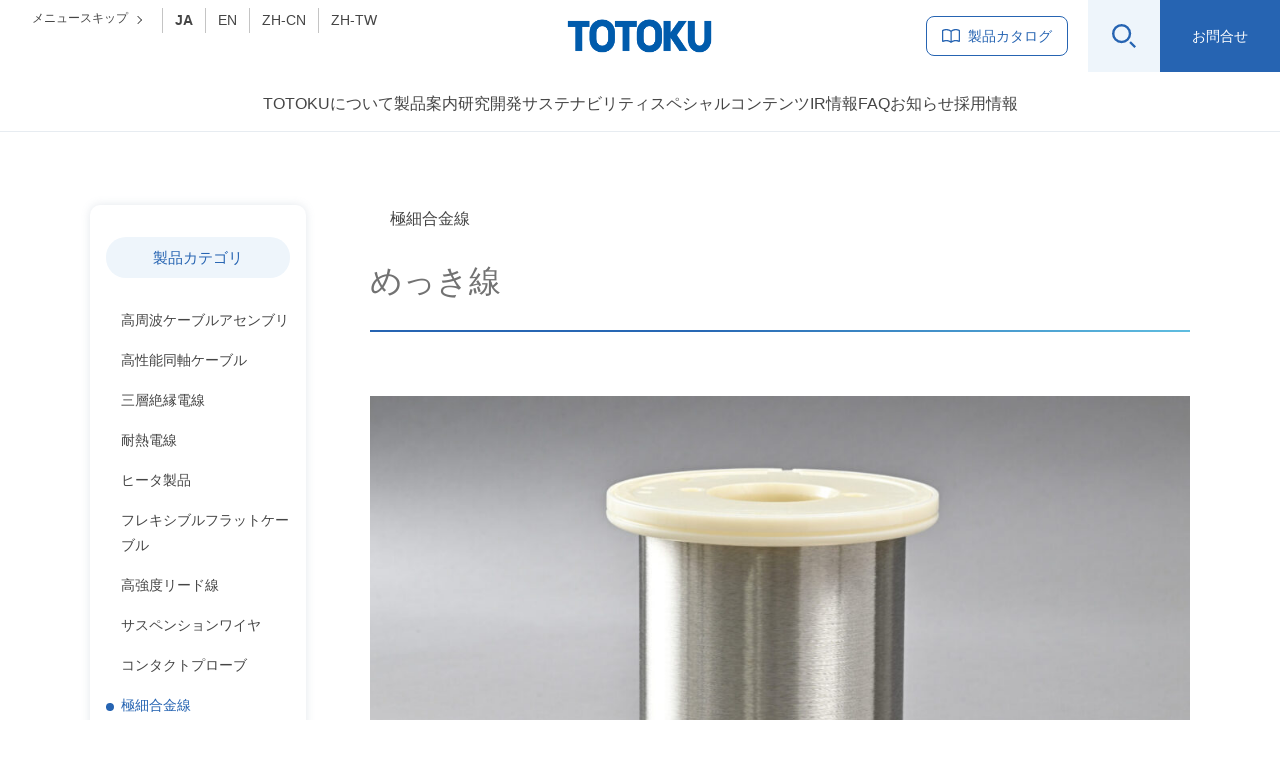

--- FILE ---
content_type: text/html; charset=UTF-8
request_url: https://www.totoku.co.jp/product/alloy-plating/
body_size: 17084
content:
<!DOCTYPE html>
<html lang="ja">

<head>

  <!-- Google Tag Manager -->
  <script>
    (function(w, d, s, l, i) {
      w[l] = w[l] || [];
      w[l].push({
        'gtm.start': new Date().getTime(),
        event: 'gtm.js'
      });
      var f = d.getElementsByTagName(s)[0],
        j = d.createElement(s),
        dl = l != 'dataLayer' ? '&l=' + l : '';
      j.async = true;
      j.src =
        'https://www.googletagmanager.com/gtm.js?id=' + i + dl;
      f.parentNode.insertBefore(j, f);
    })(window, document, 'script', 'dataLayer', 'GTM-WMFV4KN');
  </script>
  <!-- End Google Tag Manager -->


  <meta charset="utf-8" />
  <meta name="viewport" content="width=device-width" />
  <link rel="stylesheet" href="https://www.totoku.co.jp/wp/wp-content/themes/totoku/assets/css/swiper.min.css">
  <link rel="stylesheet" href="https://www.totoku.co.jp/wp/wp-content/themes/totoku/assets/css/modaal.min.css">
  <link rel="stylesheet" href="https://www.totoku.co.jp/wp/wp-content/themes/totoku/assets/css/style.css" />
  <script src="https://ajax.googleapis.com/ajax/libs/jquery/3.4.1/jquery.min.js"></script>
  <script src="https://code.jquery.com/ui/1.11.4/jquery-ui.min.js"></script>

  <script src="//script.secure-link.jp/swt/c22863643.js"></script>

  <script>
    (function(i, s, o, g, r, a, m) {
      i['GoogleAnalyticsObject'] = r;
      i[r] = i[r] || function() {
        (i[r].q = i[r].q || []).push(arguments)
      }, i[r].l = 1 * new Date();
      a = s.createElement(o),
        m = s.getElementsByTagName(o)[0];
      a.async = 1;
      a.src = g;
      m.parentNode.insertBefore(a, m)
    })(window, document, 'script', '//www.google-analytics.com/analytics.js', 'ga');

    ga('create', 'UA-1553357-1', 'totoku.co.jp');
    ga('send', 'pageview');
  </script>
  <!-- InstanceBeginEditable name="head" -->
  <!-- InstanceEndEditable -->
  <!-- InstanceParam name="current_product" type="text" value="" -->
  <!-- InstanceParam name="current_rd" type="text" value="" -->
  <!-- InstanceParam name="current_ir" type="text" value="" -->
  <!-- InstanceParam name="current_sustainability" type="text" value="" -->
  <!-- InstanceParam name="current_recruit" type="text" value="" -->
  <!-- InstanceParam name="current_company" type="text" value="" -->
  <!-- InstanceParam name="l_content" type="text" value="" -->
  <!-- InstanceParam name="narrow" type="text" value="narrow" -->
  <!-- InstanceParam name="id" type="text" value="" -->
  <!-- InstanceParam name="class" type="text" value="" -->

  <meta name='robots' content='index, follow, max-image-preview:large, max-snippet:-1, max-video-preview:-1' />
<link rel="alternate" hreflang="ja" href="https://www.totoku.co.jp/product/alloy-plating/" />
<link rel="alternate" hreflang="zh-CN" href="https://zh-CN.totoku.co.jp/product/alloy-plating/" />
<link rel="alternate" hreflang="zh-TW" href="https://zh-TW.totoku.co.jp/product/alloy-plating/" />
<link rel="alternate" hreflang="en" href="https://en.totoku.co.jp/product/alloy-plating/" />
<link rel="alternate" hreflang="ko" href="https://ko.totoku.co.jp/product/alloy-plating/" />

	<!-- This site is optimized with the Yoast SEO plugin v22.8 - https://yoast.com/wordpress/plugins/seo/ -->
	<title>めっき線｜製品案内｜株式会社TOTOKU</title>
	<meta name="description" content="TOTOKUのめっき線をご紹介します。銅・銅合金線などへめっき加工を行い表面に機能性を付与させた電線です。MGW、エナメル線、巻線、GeeDOME、合金線、めっき線、磁性線" />
	<link rel="canonical" href="https://www.totoku.co.jp/product/alloy-plating/" />
	<meta property="og:locale" content="ja_JP" />
	<meta property="og:type" content="article" />
	<meta property="og:title" content="めっき線｜製品案内｜株式会社TOTOKU" />
	<meta property="og:description" content="TOTOKUのめっき線をご紹介します。銅・銅合金線などへめっき加工を行い表面に機能性を付与させた電線です。MGW、エナメル線、巻線、GeeDOME、合金線、めっき線、磁性線" />
	<meta property="og:url" content="https://www.totoku.co.jp/product/alloy-plating/" />
	<meta property="og:site_name" content="TOTOKU グループは、「細く、軽く、小さく」を実現する技術で、人々を、生活を、社会を豊かにします｜株式会社TOTOKU" />
	<meta property="article:modified_time" content="2024-11-05T07:34:24+00:00" />
	<meta property="og:image" content="https://www.totoku.co.jp/wp/wp-content/uploads/2023/01/mekki_Z9D9271r.jpg" />
	<meta property="og:image:width" content="1920" />
	<meta property="og:image:height" content="1272" />
	<meta property="og:image:type" content="image/jpeg" />
	<meta name="twitter:card" content="summary_large_image" />
	<meta name="twitter:label1" content="推定読み取り時間" />
	<meta name="twitter:data1" content="1分" />
	<script type="application/ld+json" class="yoast-schema-graph">{"@context":"https://schema.org","@graph":[{"@type":"WebPage","@id":"https://www.totoku.co.jp/product/alloy-plating/","url":"https://www.totoku.co.jp/product/alloy-plating/","name":"めっき線｜製品案内｜株式会社TOTOKU","isPartOf":{"@id":"https://www.totoku.co.jp/#website"},"primaryImageOfPage":{"@id":"https://www.totoku.co.jp/product/alloy-plating/#primaryimage"},"image":{"@id":"https://www.totoku.co.jp/product/alloy-plating/#primaryimage"},"thumbnailUrl":"https://www.totoku.co.jp/wp/wp-content/uploads/2023/01/mekki_Z9D9271r.jpg","datePublished":"2023-01-03T20:14:42+00:00","dateModified":"2024-11-05T07:34:24+00:00","description":"TOTOKUのめっき線をご紹介します。銅・銅合金線などへめっき加工を行い表面に機能性を付与させた電線です。MGW、エナメル線、巻線、GeeDOME、合金線、めっき線、磁性線","breadcrumb":{"@id":"https://www.totoku.co.jp/product/alloy-plating/#breadcrumb"},"inLanguage":"ja","potentialAction":[{"@type":"ReadAction","target":["https://www.totoku.co.jp/product/alloy-plating/"]}]},{"@type":"ImageObject","inLanguage":"ja","@id":"https://www.totoku.co.jp/product/alloy-plating/#primaryimage","url":"https://www.totoku.co.jp/wp/wp-content/uploads/2023/01/mekki_Z9D9271r.jpg","contentUrl":"https://www.totoku.co.jp/wp/wp-content/uploads/2023/01/mekki_Z9D9271r.jpg","width":1920,"height":1272,"caption":"めっき線"},{"@type":"BreadcrumbList","@id":"https://www.totoku.co.jp/product/alloy-plating/#breadcrumb","itemListElement":[{"@type":"ListItem","position":1,"name":"TOP","item":"https://www.totoku.co.jp/"},{"@type":"ListItem","position":2,"name":"製品案内","item":"https://www.totoku.co.jp/product/"},{"@type":"ListItem","position":3,"name":"めっき線"}]},{"@type":"WebSite","@id":"https://www.totoku.co.jp/#website","url":"https://www.totoku.co.jp/","name":"株式会社TOTOKU","description":"TOTOKUグループは電線の開発からケーブルや電子部品など、グローバルな事業を展開しています。「細く、軽く、小さく」を実現する技術で、人々を、生活を、社会を豊かにします。","publisher":{"@id":"https://www.totoku.co.jp/#organization"},"potentialAction":[{"@type":"SearchAction","target":{"@type":"EntryPoint","urlTemplate":"https://www.totoku.co.jp/?s={search_term_string}"},"query-input":"required name=search_term_string"}],"inLanguage":"ja"},{"@type":"Organization","@id":"https://www.totoku.co.jp/#organization","name":"株式会社TOTOKU","url":"https://www.totoku.co.jp/","logo":{"@type":"ImageObject","inLanguage":"ja","@id":"https://www.totoku.co.jp/#/schema/logo/image/","url":"https://www.totoku.co.jp/wp/wp-content/uploads/2023/08/logo_single.png","contentUrl":"https://www.totoku.co.jp/wp/wp-content/uploads/2023/08/logo_single.png","width":360,"height":90,"caption":"株式会社TOTOKU"},"image":{"@id":"https://www.totoku.co.jp/#/schema/logo/image/"}}]}</script>
	<!-- / Yoast SEO plugin. -->


<script type="text/javascript">
/* <![CDATA[ */
window._wpemojiSettings = {"baseUrl":"https:\/\/s.w.org\/images\/core\/emoji\/15.0.3\/72x72\/","ext":".png","svgUrl":"https:\/\/s.w.org\/images\/core\/emoji\/15.0.3\/svg\/","svgExt":".svg","source":{"concatemoji":"https:\/\/www.totoku.co.jp\/wp\/wp-includes\/js\/wp-emoji-release.min.js?ver=6.5.7"}};
/*! This file is auto-generated */
!function(i,n){var o,s,e;function c(e){try{var t={supportTests:e,timestamp:(new Date).valueOf()};sessionStorage.setItem(o,JSON.stringify(t))}catch(e){}}function p(e,t,n){e.clearRect(0,0,e.canvas.width,e.canvas.height),e.fillText(t,0,0);var t=new Uint32Array(e.getImageData(0,0,e.canvas.width,e.canvas.height).data),r=(e.clearRect(0,0,e.canvas.width,e.canvas.height),e.fillText(n,0,0),new Uint32Array(e.getImageData(0,0,e.canvas.width,e.canvas.height).data));return t.every(function(e,t){return e===r[t]})}function u(e,t,n){switch(t){case"flag":return n(e,"\ud83c\udff3\ufe0f\u200d\u26a7\ufe0f","\ud83c\udff3\ufe0f\u200b\u26a7\ufe0f")?!1:!n(e,"\ud83c\uddfa\ud83c\uddf3","\ud83c\uddfa\u200b\ud83c\uddf3")&&!n(e,"\ud83c\udff4\udb40\udc67\udb40\udc62\udb40\udc65\udb40\udc6e\udb40\udc67\udb40\udc7f","\ud83c\udff4\u200b\udb40\udc67\u200b\udb40\udc62\u200b\udb40\udc65\u200b\udb40\udc6e\u200b\udb40\udc67\u200b\udb40\udc7f");case"emoji":return!n(e,"\ud83d\udc26\u200d\u2b1b","\ud83d\udc26\u200b\u2b1b")}return!1}function f(e,t,n){var r="undefined"!=typeof WorkerGlobalScope&&self instanceof WorkerGlobalScope?new OffscreenCanvas(300,150):i.createElement("canvas"),a=r.getContext("2d",{willReadFrequently:!0}),o=(a.textBaseline="top",a.font="600 32px Arial",{});return e.forEach(function(e){o[e]=t(a,e,n)}),o}function t(e){var t=i.createElement("script");t.src=e,t.defer=!0,i.head.appendChild(t)}"undefined"!=typeof Promise&&(o="wpEmojiSettingsSupports",s=["flag","emoji"],n.supports={everything:!0,everythingExceptFlag:!0},e=new Promise(function(e){i.addEventListener("DOMContentLoaded",e,{once:!0})}),new Promise(function(t){var n=function(){try{var e=JSON.parse(sessionStorage.getItem(o));if("object"==typeof e&&"number"==typeof e.timestamp&&(new Date).valueOf()<e.timestamp+604800&&"object"==typeof e.supportTests)return e.supportTests}catch(e){}return null}();if(!n){if("undefined"!=typeof Worker&&"undefined"!=typeof OffscreenCanvas&&"undefined"!=typeof URL&&URL.createObjectURL&&"undefined"!=typeof Blob)try{var e="postMessage("+f.toString()+"("+[JSON.stringify(s),u.toString(),p.toString()].join(",")+"));",r=new Blob([e],{type:"text/javascript"}),a=new Worker(URL.createObjectURL(r),{name:"wpTestEmojiSupports"});return void(a.onmessage=function(e){c(n=e.data),a.terminate(),t(n)})}catch(e){}c(n=f(s,u,p))}t(n)}).then(function(e){for(var t in e)n.supports[t]=e[t],n.supports.everything=n.supports.everything&&n.supports[t],"flag"!==t&&(n.supports.everythingExceptFlag=n.supports.everythingExceptFlag&&n.supports[t]);n.supports.everythingExceptFlag=n.supports.everythingExceptFlag&&!n.supports.flag,n.DOMReady=!1,n.readyCallback=function(){n.DOMReady=!0}}).then(function(){return e}).then(function(){var e;n.supports.everything||(n.readyCallback(),(e=n.source||{}).concatemoji?t(e.concatemoji):e.wpemoji&&e.twemoji&&(t(e.twemoji),t(e.wpemoji)))}))}((window,document),window._wpemojiSettings);
/* ]]> */
</script>
<style id='wp-emoji-styles-inline-css' type='text/css'>

	img.wp-smiley, img.emoji {
		display: inline !important;
		border: none !important;
		box-shadow: none !important;
		height: 1em !important;
		width: 1em !important;
		margin: 0 0.07em !important;
		vertical-align: -0.1em !important;
		background: none !important;
		padding: 0 !important;
	}
</style>
<link rel='stylesheet' id='wp-block-library-css' href='https://www.totoku.co.jp/wp/wp-includes/css/dist/block-library/style.min.css?ver=6.5.7' type='text/css' media='all' />
<style id='classic-theme-styles-inline-css' type='text/css'>
/*! This file is auto-generated */
.wp-block-button__link{color:#fff;background-color:#32373c;border-radius:9999px;box-shadow:none;text-decoration:none;padding:calc(.667em + 2px) calc(1.333em + 2px);font-size:1.125em}.wp-block-file__button{background:#32373c;color:#fff;text-decoration:none}
</style>
<style id='global-styles-inline-css' type='text/css'>
body{--wp--preset--color--black: #000000;--wp--preset--color--cyan-bluish-gray: #abb8c3;--wp--preset--color--white: #ffffff;--wp--preset--color--pale-pink: #f78da7;--wp--preset--color--vivid-red: #cf2e2e;--wp--preset--color--luminous-vivid-orange: #ff6900;--wp--preset--color--luminous-vivid-amber: #fcb900;--wp--preset--color--light-green-cyan: #7bdcb5;--wp--preset--color--vivid-green-cyan: #00d084;--wp--preset--color--pale-cyan-blue: #8ed1fc;--wp--preset--color--vivid-cyan-blue: #0693e3;--wp--preset--color--vivid-purple: #9b51e0;--wp--preset--gradient--vivid-cyan-blue-to-vivid-purple: linear-gradient(135deg,rgba(6,147,227,1) 0%,rgb(155,81,224) 100%);--wp--preset--gradient--light-green-cyan-to-vivid-green-cyan: linear-gradient(135deg,rgb(122,220,180) 0%,rgb(0,208,130) 100%);--wp--preset--gradient--luminous-vivid-amber-to-luminous-vivid-orange: linear-gradient(135deg,rgba(252,185,0,1) 0%,rgba(255,105,0,1) 100%);--wp--preset--gradient--luminous-vivid-orange-to-vivid-red: linear-gradient(135deg,rgba(255,105,0,1) 0%,rgb(207,46,46) 100%);--wp--preset--gradient--very-light-gray-to-cyan-bluish-gray: linear-gradient(135deg,rgb(238,238,238) 0%,rgb(169,184,195) 100%);--wp--preset--gradient--cool-to-warm-spectrum: linear-gradient(135deg,rgb(74,234,220) 0%,rgb(151,120,209) 20%,rgb(207,42,186) 40%,rgb(238,44,130) 60%,rgb(251,105,98) 80%,rgb(254,248,76) 100%);--wp--preset--gradient--blush-light-purple: linear-gradient(135deg,rgb(255,206,236) 0%,rgb(152,150,240) 100%);--wp--preset--gradient--blush-bordeaux: linear-gradient(135deg,rgb(254,205,165) 0%,rgb(254,45,45) 50%,rgb(107,0,62) 100%);--wp--preset--gradient--luminous-dusk: linear-gradient(135deg,rgb(255,203,112) 0%,rgb(199,81,192) 50%,rgb(65,88,208) 100%);--wp--preset--gradient--pale-ocean: linear-gradient(135deg,rgb(255,245,203) 0%,rgb(182,227,212) 50%,rgb(51,167,181) 100%);--wp--preset--gradient--electric-grass: linear-gradient(135deg,rgb(202,248,128) 0%,rgb(113,206,126) 100%);--wp--preset--gradient--midnight: linear-gradient(135deg,rgb(2,3,129) 0%,rgb(40,116,252) 100%);--wp--preset--font-size--small: 13px;--wp--preset--font-size--medium: 20px;--wp--preset--font-size--large: 36px;--wp--preset--font-size--x-large: 42px;--wp--preset--spacing--20: 0.44rem;--wp--preset--spacing--30: 0.67rem;--wp--preset--spacing--40: 1rem;--wp--preset--spacing--50: 1.5rem;--wp--preset--spacing--60: 2.25rem;--wp--preset--spacing--70: 3.38rem;--wp--preset--spacing--80: 5.06rem;--wp--preset--shadow--natural: 6px 6px 9px rgba(0, 0, 0, 0.2);--wp--preset--shadow--deep: 12px 12px 50px rgba(0, 0, 0, 0.4);--wp--preset--shadow--sharp: 6px 6px 0px rgba(0, 0, 0, 0.2);--wp--preset--shadow--outlined: 6px 6px 0px -3px rgba(255, 255, 255, 1), 6px 6px rgba(0, 0, 0, 1);--wp--preset--shadow--crisp: 6px 6px 0px rgba(0, 0, 0, 1);}:where(.is-layout-flex){gap: 0.5em;}:where(.is-layout-grid){gap: 0.5em;}body .is-layout-flex{display: flex;}body .is-layout-flex{flex-wrap: wrap;align-items: center;}body .is-layout-flex > *{margin: 0;}body .is-layout-grid{display: grid;}body .is-layout-grid > *{margin: 0;}:where(.wp-block-columns.is-layout-flex){gap: 2em;}:where(.wp-block-columns.is-layout-grid){gap: 2em;}:where(.wp-block-post-template.is-layout-flex){gap: 1.25em;}:where(.wp-block-post-template.is-layout-grid){gap: 1.25em;}.has-black-color{color: var(--wp--preset--color--black) !important;}.has-cyan-bluish-gray-color{color: var(--wp--preset--color--cyan-bluish-gray) !important;}.has-white-color{color: var(--wp--preset--color--white) !important;}.has-pale-pink-color{color: var(--wp--preset--color--pale-pink) !important;}.has-vivid-red-color{color: var(--wp--preset--color--vivid-red) !important;}.has-luminous-vivid-orange-color{color: var(--wp--preset--color--luminous-vivid-orange) !important;}.has-luminous-vivid-amber-color{color: var(--wp--preset--color--luminous-vivid-amber) !important;}.has-light-green-cyan-color{color: var(--wp--preset--color--light-green-cyan) !important;}.has-vivid-green-cyan-color{color: var(--wp--preset--color--vivid-green-cyan) !important;}.has-pale-cyan-blue-color{color: var(--wp--preset--color--pale-cyan-blue) !important;}.has-vivid-cyan-blue-color{color: var(--wp--preset--color--vivid-cyan-blue) !important;}.has-vivid-purple-color{color: var(--wp--preset--color--vivid-purple) !important;}.has-black-background-color{background-color: var(--wp--preset--color--black) !important;}.has-cyan-bluish-gray-background-color{background-color: var(--wp--preset--color--cyan-bluish-gray) !important;}.has-white-background-color{background-color: var(--wp--preset--color--white) !important;}.has-pale-pink-background-color{background-color: var(--wp--preset--color--pale-pink) !important;}.has-vivid-red-background-color{background-color: var(--wp--preset--color--vivid-red) !important;}.has-luminous-vivid-orange-background-color{background-color: var(--wp--preset--color--luminous-vivid-orange) !important;}.has-luminous-vivid-amber-background-color{background-color: var(--wp--preset--color--luminous-vivid-amber) !important;}.has-light-green-cyan-background-color{background-color: var(--wp--preset--color--light-green-cyan) !important;}.has-vivid-green-cyan-background-color{background-color: var(--wp--preset--color--vivid-green-cyan) !important;}.has-pale-cyan-blue-background-color{background-color: var(--wp--preset--color--pale-cyan-blue) !important;}.has-vivid-cyan-blue-background-color{background-color: var(--wp--preset--color--vivid-cyan-blue) !important;}.has-vivid-purple-background-color{background-color: var(--wp--preset--color--vivid-purple) !important;}.has-black-border-color{border-color: var(--wp--preset--color--black) !important;}.has-cyan-bluish-gray-border-color{border-color: var(--wp--preset--color--cyan-bluish-gray) !important;}.has-white-border-color{border-color: var(--wp--preset--color--white) !important;}.has-pale-pink-border-color{border-color: var(--wp--preset--color--pale-pink) !important;}.has-vivid-red-border-color{border-color: var(--wp--preset--color--vivid-red) !important;}.has-luminous-vivid-orange-border-color{border-color: var(--wp--preset--color--luminous-vivid-orange) !important;}.has-luminous-vivid-amber-border-color{border-color: var(--wp--preset--color--luminous-vivid-amber) !important;}.has-light-green-cyan-border-color{border-color: var(--wp--preset--color--light-green-cyan) !important;}.has-vivid-green-cyan-border-color{border-color: var(--wp--preset--color--vivid-green-cyan) !important;}.has-pale-cyan-blue-border-color{border-color: var(--wp--preset--color--pale-cyan-blue) !important;}.has-vivid-cyan-blue-border-color{border-color: var(--wp--preset--color--vivid-cyan-blue) !important;}.has-vivid-purple-border-color{border-color: var(--wp--preset--color--vivid-purple) !important;}.has-vivid-cyan-blue-to-vivid-purple-gradient-background{background: var(--wp--preset--gradient--vivid-cyan-blue-to-vivid-purple) !important;}.has-light-green-cyan-to-vivid-green-cyan-gradient-background{background: var(--wp--preset--gradient--light-green-cyan-to-vivid-green-cyan) !important;}.has-luminous-vivid-amber-to-luminous-vivid-orange-gradient-background{background: var(--wp--preset--gradient--luminous-vivid-amber-to-luminous-vivid-orange) !important;}.has-luminous-vivid-orange-to-vivid-red-gradient-background{background: var(--wp--preset--gradient--luminous-vivid-orange-to-vivid-red) !important;}.has-very-light-gray-to-cyan-bluish-gray-gradient-background{background: var(--wp--preset--gradient--very-light-gray-to-cyan-bluish-gray) !important;}.has-cool-to-warm-spectrum-gradient-background{background: var(--wp--preset--gradient--cool-to-warm-spectrum) !important;}.has-blush-light-purple-gradient-background{background: var(--wp--preset--gradient--blush-light-purple) !important;}.has-blush-bordeaux-gradient-background{background: var(--wp--preset--gradient--blush-bordeaux) !important;}.has-luminous-dusk-gradient-background{background: var(--wp--preset--gradient--luminous-dusk) !important;}.has-pale-ocean-gradient-background{background: var(--wp--preset--gradient--pale-ocean) !important;}.has-electric-grass-gradient-background{background: var(--wp--preset--gradient--electric-grass) !important;}.has-midnight-gradient-background{background: var(--wp--preset--gradient--midnight) !important;}.has-small-font-size{font-size: var(--wp--preset--font-size--small) !important;}.has-medium-font-size{font-size: var(--wp--preset--font-size--medium) !important;}.has-large-font-size{font-size: var(--wp--preset--font-size--large) !important;}.has-x-large-font-size{font-size: var(--wp--preset--font-size--x-large) !important;}
.wp-block-navigation a:where(:not(.wp-element-button)){color: inherit;}
:where(.wp-block-post-template.is-layout-flex){gap: 1.25em;}:where(.wp-block-post-template.is-layout-grid){gap: 1.25em;}
:where(.wp-block-columns.is-layout-flex){gap: 2em;}:where(.wp-block-columns.is-layout-grid){gap: 2em;}
.wp-block-pullquote{font-size: 1.5em;line-height: 1.6;}
</style>
<link rel="https://api.w.org/" href="https://www.totoku.co.jp/wp-json/" /><link rel="alternate" type="application/json" href="https://www.totoku.co.jp/wp-json/wp/v2/product/160" /><link rel="EditURI" type="application/rsd+xml" title="RSD" href="https://www.totoku.co.jp/wp/xmlrpc.php?rsd" />
<meta name="generator" content="WordPress 6.5.7" />
<link rel='shortlink' href='https://www.totoku.co.jp/?p=160' />
<link rel="alternate" type="application/json+oembed" href="https://www.totoku.co.jp/wp-json/oembed/1.0/embed?url=https%3A%2F%2Fwww.totoku.co.jp%2Fproduct%2Falloy-plating%2F" />
<link rel="alternate" type="text/xml+oembed" href="https://www.totoku.co.jp/wp-json/oembed/1.0/embed?url=https%3A%2F%2Fwww.totoku.co.jp%2Fproduct%2Falloy-plating%2F&#038;format=xml" />
<noscript><style>.lazyload[data-src]{display:none !important;}</style></noscript><style>.lazyload{background-image:none !important;}.lazyload:before{background-image:none !important;}</style><link rel="icon" href="https://www.totoku.co.jp/wp/wp-content/uploads/2023/09/cropped-favicon-32x32.png" sizes="32x32" />
<link rel="icon" href="https://www.totoku.co.jp/wp/wp-content/uploads/2023/09/cropped-favicon-192x192.png" sizes="192x192" />
<link rel="apple-touch-icon" href="https://www.totoku.co.jp/wp/wp-content/uploads/2023/09/cropped-favicon-180x180.png" />
<meta name="msapplication-TileImage" content="https://www.totoku.co.jp/wp/wp-content/uploads/2023/09/cropped-favicon-270x270.png" />
</head>
<!--<body id="" onCopy="return false;" class="" itemscope="" itemtype="http://schema.org/WebPage">-->

<body id="" onCopy="" class="" itemscope="" itemtype="http://schema.org/WebPage">

  <!-- Google Tag Manager (noscript) -->
  <noscript><iframe src="https://www.googletagmanager.com/ns.html?id=GTM-WMFV4KN" height="0" width="0" style="display:none;visibility:hidden"></iframe></noscript>
  <!-- End Google Tag Manager (noscript) -->

        <div class="container page">
            <div class="menubg"></div>
<header class="header">
  <div class="header__in">
    <div class="logo">
      <a href="https://www.totoku.co.jp/"><img src="[data-uri]" alt="ロゴ：TOTOKU" loading="lazy" data-src="https://www.totoku.co.jp/wp/wp-content/themes/totoku/assets/img/common/logo_single.png" decoding="async" class="lazyload" width="1135" height="284" data-eio-rwidth="1135" data-eio-rheight="284" /><noscript><img src="https://www.totoku.co.jp/wp/wp-content/themes/totoku/assets/img/common/logo_single.png" alt="ロゴ：TOTOKU" loading="lazy" data-eio="l" /></noscript></a>
    </div>

    <!-- lang -->
    <div class="lang lang-pc">
      <a href="#skipAnc" class="skip">メニュースキップ</a>
      <ul class="lang__switch">
        <!--
        <li>
          <span class="current">JP</span>
        </li>
        <li><a href="https://www.totoku.co.jp/">EN</a></li>
        <li><a href="https://www.totoku.co.jp/">CH</a></li>
-->
        <li id="gtranslate-2" class="widget widget_gtranslate"><div class="gtranslate_wrapper" id="gt-wrapper-52297350"></div></li>
      </ul>
    </div>
    <!--/lang -->

    <!-- info -->
    <div class="info">
      <a href="https://www.totoku.co.jp/catalog/" class="btn__catalog btn__catalog-pc">
        <svg xmlns="http://www.w3.org/2000/svg" width="18" height="14" viewBox="0 0 18 14" role="img" aria-label="アイコン：カタログ">
          <path id="import_contacts_FILL0_wght400_GRAD0_opsz48" d="M44.255-789.063a8.335,8.335,0,0,1,2.133.273,9.083,9.083,0,0,1,2.04.82v-9.341a7.564,7.564,0,0,0-2-1.017,6.8,6.8,0,0,0-2.176-.361,5.654,5.654,0,0,0-1.524.208,14.009,14.009,0,0,0-1.5.514v9.494a5.5,5.5,0,0,1,1.442-.448A9.136,9.136,0,0,1,44.255-789.063Zm5.4,1.094a9.884,9.884,0,0,1,2-.82,7.746,7.746,0,0,1,2.086-.273,10.271,10.271,0,0,1,1.606.131,7.578,7.578,0,0,1,1.422.35v-9.384a5.827,5.827,0,0,0-1.469-.547,7.039,7.039,0,0,0-1.558-.175,6.43,6.43,0,0,0-2.138.361,7.767,7.767,0,0,0-1.953,1.017ZM49.041-786a8.061,8.061,0,0,0-2.27-1.28,7.276,7.276,0,0,0-2.516-.448,5.542,5.542,0,0,0-1.468.2,13.591,13.591,0,0,0-1.437.481.83.83,0,0,1-.911-.066,1,1,0,0,1-.439-.875v-10.128a1.277,1.277,0,0,1,.143-.6,1.007,1.007,0,0,1,.43-.427,7.569,7.569,0,0,1,1.788-.645A8.649,8.649,0,0,1,44.255-800a8.527,8.527,0,0,1,2.506.372,7.765,7.765,0,0,1,2.281,1.138,7.55,7.55,0,0,1,2.24-1.138A8.257,8.257,0,0,1,53.745-800a8.527,8.527,0,0,1,1.88.208,7.591,7.591,0,0,1,1.781.645,1.072,1.072,0,0,1,.44.427,1.208,1.208,0,0,1,.153.6v10.128a1.058,1.058,0,0,1-.46.928.741.741,0,0,1-.91.012,9.227,9.227,0,0,0-1.416-.492,5.852,5.852,0,0,0-1.468-.186,6.8,6.8,0,0,0-2.475.459A8.822,8.822,0,0,0,49.041-786ZM44.827-793.2Z" transform="translate(-40 800)" fill="#2664b2" />
        </svg>
        製品カタログ
      </a>
      <div class="btn__search">
        <img src="[data-uri]" alt="アイコン：検索" loading="lazy" data-src="https://www.totoku.co.jp/wp/wp-content/themes/totoku/assets/img/common/icon_search.svg" decoding="async" class="lazyload"><noscript><img src="https://www.totoku.co.jp/wp/wp-content/themes/totoku/assets/img/common/icon_search.svg" alt="アイコン：検索" loading="lazy" data-eio="l"></noscript>
      </div>
      <div class="btn__contact btn__contact-pc">
        <a href="https://www.totoku.co.jp/contact/">お問合せ</a>
      </div>
      <div class="btn__burger"><span></span></div>
    </div>
    <!--/info -->

    <!-- menu -->
    <nav class="menu">
      <!-- lang -->
      <div class="lang lang-sp">
        <ul class="lang__switch">
          <li id="gtranslate-2" class="widget widget_gtranslate"><div class="gtranslate_wrapper" id="gt-wrapper-44237633"></div></li>
        </ul>
      </div>

            <!-- sp menu under -->
            <div class="sp">
        <div class="sp__menu-under">
          <a href="https://www.totoku.co.jp/catalog/" class="btn__catalog">
            <svg xmlns="http://www.w3.org/2000/svg" width="18" height="14" viewBox="0 0 18 14" role="img" aria-label="アイコン：カタログ">
              <path id="import_contacts_FILL0_wght400_GRAD0_opsz48" d="M44.255-789.063a8.335,8.335,0,0,1,2.133.273,9.083,9.083,0,0,1,2.04.82v-9.341a7.564,7.564,0,0,0-2-1.017,6.8,6.8,0,0,0-2.176-.361,5.654,5.654,0,0,0-1.524.208,14.009,14.009,0,0,0-1.5.514v9.494a5.5,5.5,0,0,1,1.442-.448A9.136,9.136,0,0,1,44.255-789.063Zm5.4,1.094a9.884,9.884,0,0,1,2-.82,7.746,7.746,0,0,1,2.086-.273,10.271,10.271,0,0,1,1.606.131,7.578,7.578,0,0,1,1.422.35v-9.384a5.827,5.827,0,0,0-1.469-.547,7.039,7.039,0,0,0-1.558-.175,6.43,6.43,0,0,0-2.138.361,7.767,7.767,0,0,0-1.953,1.017ZM49.041-786a8.061,8.061,0,0,0-2.27-1.28,7.276,7.276,0,0,0-2.516-.448,5.542,5.542,0,0,0-1.468.2,13.591,13.591,0,0,0-1.437.481.83.83,0,0,1-.911-.066,1,1,0,0,1-.439-.875v-10.128a1.277,1.277,0,0,1,.143-.6,1.007,1.007,0,0,1,.43-.427,7.569,7.569,0,0,1,1.788-.645A8.649,8.649,0,0,1,44.255-800a8.527,8.527,0,0,1,2.506.372,7.765,7.765,0,0,1,2.281,1.138,7.55,7.55,0,0,1,2.24-1.138A8.257,8.257,0,0,1,53.745-800a8.527,8.527,0,0,1,1.88.208,7.591,7.591,0,0,1,1.781.645,1.072,1.072,0,0,1,.44.427,1.208,1.208,0,0,1,.153.6v10.128a1.058,1.058,0,0,1-.46.928.741.741,0,0,1-.91.012,9.227,9.227,0,0,0-1.416-.492,5.852,5.852,0,0,0-1.468-.186,6.8,6.8,0,0,0-2.475.459A8.822,8.822,0,0,0,49.041-786ZM44.827-793.2Z" transform="translate(-40 800)" fill="#2664b2" />
            </svg>
            製品カタログ
          </a>
          <!--
          <div class="btn__contact">
            <a href="https://www.totoku.co.jp/contact/">お問合せ</a>
          </div>
          -->
        </div>
      </div>
      
      <!--/lang -->
      <ul class="menu__list">
        <li class="parent">
          <span class="parent__this"><a href="https://www.totoku.co.jp/company/">TOTOKUについて</a></span>
          <!-- childmenu -->
          <div class="childmenu">
            <div class="sec__in">
              <div class="childmenu__wrap">
                <p class="childmenu__ttl">TOTOKUについて</p>
                <div class="childmenu__block childmenu__block2">
                  <div class="blockL">
                    <a href="https://www.totoku.co.jp/company/about/">
                      <figure class="img">
                        <img src="[data-uri]" alt="写真：3分でわかるTOTOKU" loading="lazy" class="pic lazyload" data-src="https://www.totoku.co.jp/wp/wp-content/themes/totoku/assets/img/common/menu_company1.jpg" decoding="async" width="796" height="448" data-eio-rwidth="796" data-eio-rheight="448"><noscript><img src="https://www.totoku.co.jp/wp/wp-content/themes/totoku/assets/img/common/menu_company1.jpg" alt="写真：3分でわかるTOTOKU" loading="lazy" class="pic" data-eio="l"></noscript>
                      </figure>
                      <p class="img__ttl">3分でわかるTOTOKU<img src="[data-uri]" alt="アイコン：リンク" loading="lazy" data-src="https://www.totoku.co.jp/wp/wp-content/themes/totoku/assets/img/common/icon_arrow_circle.svg" decoding="async" class="lazyload"><noscript><img src="https://www.totoku.co.jp/wp/wp-content/themes/totoku/assets/img/common/icon_arrow_circle.svg" alt="アイコン：リンク" loading="lazy" data-eio="l"></noscript></p>
                    </a>
                    <a href="https://www.totoku.co.jp/discovery/">
                      <figure class="img">
                        <img src="[data-uri]" alt="写真：こんなところにTOTOKU" class="pic lazyload" loading="lazy" data-src="https://www.totoku.co.jp/wp/wp-content/themes/totoku/assets/img/common/menu_company2.jpg" decoding="async" width="400" height="224" data-eio-rwidth="400" data-eio-rheight="224"><noscript><img src="https://www.totoku.co.jp/wp/wp-content/themes/totoku/assets/img/common/menu_company2.jpg" alt="写真：こんなところにTOTOKU" class="pic" loading="lazy" data-eio="l"></noscript>
                      </figure>
                      <p class="img__ttl">こんなところにTOTOKU<img src="[data-uri]" alt="アイコン：リンク" loading="lazy" data-src="https://www.totoku.co.jp/wp/wp-content/themes/totoku/assets/img/common/icon_arrow_circle.svg" decoding="async" class="lazyload"><noscript><img src="https://www.totoku.co.jp/wp/wp-content/themes/totoku/assets/img/common/icon_arrow_circle.svg" alt="アイコン：リンク" loading="lazy" data-eio="l"></noscript></p>
                    </a>
                  </div>
                  <div class="blockR">
                    <ul class="child__list">
                      <li class="sp"><a href="https://www.totoku.co.jp/company/about/">3分でわかるTOTOKU</a></li>
                      <li class="sp"><a href="https://www.totoku.co.jp/discovery/">こんなところにTOTOKU</a></li>
                      <li><a href="https://www.totoku.co.jp/company/">会社概要</a></li>
                      <li><a href="https://www.totoku.co.jp/company/history/">沿革</a></li>
                      <li><a href="https://www.totoku.co.jp/company/management/">経営方針</a></li>
                    </ul>
                  </div>
                </div>
              </div>
            </div>
          </div>
          <!--/childmenu -->
        </li>
        <li class="parent">
          <span class="parent__this"><a href="https://www.totoku.co.jp/product/">製品案内</a></span>
          <!-- childmenu -->
          <div class="childmenu">
            <div class="sec__in">
              <div class="childmenu__wrap">
                <p class="childmenu__ttl">製品案内</p>
                <div class="childmenu__block pc-imp">
                  <div class="blockL">
                    <a href="https://www.totoku.co.jp/product/">
                      <figure class="img">
                        <img src="[data-uri]" alt="写真：製品カテゴリ" class="pic lazyload" loading="lazy" data-src="https://www.totoku.co.jp/wp/wp-content/themes/totoku/assets/img/common/menu_product1.jpg" decoding="async" width="400" height="224" data-eio-rwidth="400" data-eio-rheight="224"><noscript><img src="https://www.totoku.co.jp/wp/wp-content/themes/totoku/assets/img/common/menu_product1.jpg" alt="写真：製品カテゴリ" class="pic" loading="lazy" data-eio="l"></noscript>
                      </figure>
                      <p class="img__ttl">製品カテゴリから探す<img src="[data-uri]" alt="アイコン：リンク" loading="lazy" data-src="https://www.totoku.co.jp/wp/wp-content/themes/totoku/assets/img/common/icon_arrow_circle.svg" decoding="async" class="lazyload"><noscript><img src="https://www.totoku.co.jp/wp/wp-content/themes/totoku/assets/img/common/icon_arrow_circle.svg" alt="アイコン：リンク" loading="lazy" data-eio="l"></noscript></p>
                    </a>
                  </div>
                  <div class="blockR">
                    <ul class="child__list">
                                                                    <li><a href="https://www.totoku.co.jp/product/category/highfrequency/">高周波ケーブルアセンブリ</a></li>
                                              <li><a href="https://www.totoku.co.jp/product/category/coaxial/">高性能同軸ケーブル</a></li>
                                              <li><a href="https://www.totoku.co.jp/product/category/threelayer/">三層絶縁電線</a></li>
                                              <li><a href="https://www.totoku.co.jp/product/category/resist/">耐熱電線</a></li>
                                              <li><a href="https://www.totoku.co.jp/product/category/heater/">ヒータ製品</a></li>
                                              <li><a href="https://www.totoku.co.jp/product/category/flat/">フレキシブルフラットケーブル</a></li>
                                              <li><a href="https://www.totoku.co.jp/product/category/lead/">高強度リード線</a></li>
                                              <li><a href="https://www.totoku.co.jp/product/category/suspension/">サスペンションワイヤ</a></li>
                                              <li><a href="https://www.totoku.co.jp/product/category/contactp/">コンタクトプローブ</a></li>
                                              <li><a href="https://www.totoku.co.jp/product/category/alloy/">極細合金線</a></li>
                                              <li><a href="https://www.totoku.co.jp/product/category/magnet/">特殊マグネットワイヤ</a></li>
                                            <li><a href="https://www.totoku.co.jp/rd/#dp-sec">開発品</a></li>
                    </ul>
                  </div>
                </div>
                <div class="childmenu__block pc-imp">
                  <div class="blockL">
                    <a href="https://www.totoku.co.jp/product/category/scene/">
                      <figure class="img">
                        <img src="[data-uri]" alt="写真：業種から探す" class="pic lazyload" loading="lazy" data-src="https://www.totoku.co.jp/wp/wp-content/themes/totoku/assets/img/common/menu_product2.jpg" decoding="async" width="1000" height="553" data-eio-rwidth="1000" data-eio-rheight="553"><noscript><img src="https://www.totoku.co.jp/wp/wp-content/themes/totoku/assets/img/common/menu_product2.jpg" alt="写真：業種から探す" class="pic" loading="lazy" data-eio="l"></noscript>
                      </figure>
                      <p class="img__ttl">業種から探す<img src="[data-uri]" alt="アイコン：リンク" loading="lazy" data-src="https://www.totoku.co.jp/wp/wp-content/themes/totoku/assets/img/common/icon_arrow_circle.svg" decoding="async" class="lazyload"><noscript><img src="https://www.totoku.co.jp/wp/wp-content/themes/totoku/assets/img/common/icon_arrow_circle.svg" alt="アイコン：リンク" loading="lazy" data-eio="l"></noscript></p>
                    </a>
                  </div>
                  <div class="blockR">
                    <ul class="child__list">
                                                                    <li><a href="https://www.totoku.co.jp/product/category/scene/telecomm/">情報通信、高周波製品</a></li>
                                              <li><a href="https://www.totoku.co.jp/product/category/scene/inspection/">半導体検査機器、部品検査</a></li>
                                              <li><a href="https://www.totoku.co.jp/product/category/scene/automotive/">自動車</a></li>
                                              <li><a href="https://www.totoku.co.jp/product/category/scene/electronics/">民生用エレクトロニクス</a></li>
                                          </ul>
                  </div>
                </div>
                <ul class="child__list-single pc-imp">
                  <li><a href="https://www.totoku.co.jp/product/category/brand/">商品名から探す<img src="[data-uri]" alt="アイコン：リンク" loading="lazy" data-src="https://www.totoku.co.jp/wp/wp-content/themes/totoku/assets/img/common/icon_arrow_circle.svg" decoding="async" class="lazyload"><noscript><img src="https://www.totoku.co.jp/wp/wp-content/themes/totoku/assets/img/common/icon_arrow_circle.svg" alt="アイコン：リンク" loading="lazy" data-eio="l"></noscript></a></li>
                  <li><a href="https://www.totoku.co.jp/product/category/list/">製品一覧から探す<img src="[data-uri]" alt="アイコン：リンク" loading="lazy" data-src="https://www.totoku.co.jp/wp/wp-content/themes/totoku/assets/img/common/icon_arrow_circle.svg" decoding="async" class="lazyload"><noscript><img src="https://www.totoku.co.jp/wp/wp-content/themes/totoku/assets/img/common/icon_arrow_circle.svg" alt="アイコン：リンク" loading="lazy" data-eio="l"></noscript></a></li>
                  <li><a href="https://www.totoku.co.jp/catalog/">製品カタログから探す<img src="[data-uri]" alt="アイコン：リンク" loading="lazy" data-src="https://www.totoku.co.jp/wp/wp-content/themes/totoku/assets/img/common/icon_arrow_circle.svg" decoding="async" class="lazyload"><noscript><img src="https://www.totoku.co.jp/wp/wp-content/themes/totoku/assets/img/common/icon_arrow_circle.svg" alt="アイコン：リンク" loading="lazy" data-eio="l"></noscript></a></li>
                </ul>
                <div class="childmenu__block">
                  <div class="blockR">
                    <ul class="child__list sp-imp">
                      <li><a href="https://www.totoku.co.jp/product/">製品カテゴリから探す</a></li>
                      <li><a href="https://www.totoku.co.jp/product/category/scene/">業種から探す</a></li>
                      <li><a href="https://www.totoku.co.jp/product/category/brand/">商品名から探す</a></li>
                      <li><a href="https://www.totoku.co.jp/product/category/list/">製品一覧から探す</a></li>
                      <li><a href="https://www.totoku.co.jp/catalog/">製品カタログから探す</a></li>
                    </ul>
                  </div>
                </div>
              </div>
            </div>
          </div>
          <!--/childmenu -->
        </li>
        <li class="parent">
          <span class="parent__this"><a href="https://www.totoku.co.jp/rd/">研究開発</a></span>
          <!-- childmenu -->
          <div class="childmenu">
            <div class="sec__in">
              <div class="childmenu__wrap">
                <p class="childmenu__ttl">研究開発</p>
                <div class="childmenu__block">
                  <div class="blockL">
                    <a href="https://www.totoku.co.jp/rd/">
                      <figure class="img">
                        <img src="[data-uri]" alt="写真：3研究開発" loading="lazy" class="pic lazyload" data-src="https://www.totoku.co.jp/wp/wp-content/themes/totoku/assets/img/common/menu_rd1.jpg" decoding="async" width="400" height="224" data-eio-rwidth="400" data-eio-rheight="224"><noscript><img src="https://www.totoku.co.jp/wp/wp-content/themes/totoku/assets/img/common/menu_rd1.jpg" alt="写真：3研究開発" loading="lazy" class="pic" data-eio="l"></noscript>
                      </figure>
                      <p class="img__ttl">研究開発について<img src="[data-uri]" alt="アイコン：リンク" loading="lazy" data-src="https://www.totoku.co.jp/wp/wp-content/themes/totoku/assets/img/common/icon_arrow_circle.svg" decoding="async" class="lazyload"><noscript><img src="https://www.totoku.co.jp/wp/wp-content/themes/totoku/assets/img/common/icon_arrow_circle.svg" alt="アイコン：リンク" loading="lazy" data-eio="l"></noscript></p>
                    </a>
                  </div>
                  <div class="blockR">
                    <ul class="child__list">
                      <li class="sp"><a href="https://www.totoku.co.jp/rd/">研究開発について</a></li>
                      <li><a href="https://www.totoku.co.jp/rd/#dp-sec">開発品</a></li>
                      <li><a href="https://www.totoku.co.jp/rd/#rd1">研究開発ビジョン</a></li>
                      <li><a href="https://www.totoku.co.jp/rd/#rd2">連携体制</a></li>
                      <li><a href="https://www.totoku.co.jp/rd/#rd3">保有技術</a></li>
                    </ul>
                  </div>
                </div>
              </div>
            </div>
          </div>
          <!--/childmenu -->
        </li>
        <li class="parent">
          <span class="parent__this"><a href="https://www.totoku.co.jp/sustainability/">サステナビリティ</a></span>
          <!-- childmenu -->
          <div class="childmenu">
            <div class="sec__in">
              <div class="childmenu__wrap">
                <p class="childmenu__ttl">サステナビリティ</p>
                <div class="childmenu__block">
                  <div class="blockL">
                    <a href="https://www.totoku.co.jp/sustainability/">
                      <figure class="img">
                        <img src="[data-uri]" alt="写真：サステナビリティ" loading="lazy" class="pic lazyload" data-src="https://www.totoku.co.jp/wp/wp-content/themes/totoku/assets/img/common/menu_sustainability1.jpg" decoding="async" width="400" height="224" data-eio-rwidth="400" data-eio-rheight="224"><noscript><img src="https://www.totoku.co.jp/wp/wp-content/themes/totoku/assets/img/common/menu_sustainability1.jpg" alt="写真：サステナビリティ" loading="lazy" class="pic" data-eio="l"></noscript>
                      </figure>
                      <p class="img__ttl">サステナビリティTOP<img src="[data-uri]" alt="アイコン：リンク" loading="lazy" data-src="https://www.totoku.co.jp/wp/wp-content/themes/totoku/assets/img/common/icon_arrow_circle.svg" decoding="async" class="lazyload"><noscript><img src="https://www.totoku.co.jp/wp/wp-content/themes/totoku/assets/img/common/icon_arrow_circle.svg" alt="アイコン：リンク" loading="lazy" data-eio="l"></noscript></p>
                    </a>
                  </div>
                  <div class="blockR">
                    <ul class="child__list">
                      <li class="sp"><a href="https://www.totoku.co.jp/sustainability/">サステナビリティTOP</a></li>
                      <li><a href="https://www.totoku.co.jp/sustainability/message/">基本方針</a></li>
                      <li><a href="https://www.totoku.co.jp/sustainability/vcm/">価値創造モデル</a></li>
                      <li><a href="https://www.totoku.co.jp/sustainability/materiality/">マテリアリティ(重要課題)</a></li>
                      <li><a href="https://www.totoku.co.jp/sustainability/safety-and-health/">安全衛生</a></li>
                      <li><a href="https://www.totoku.co.jp/sustainability/environment/">環境</a></li>
                      <li><a href="https://www.totoku.co.jp/sustainability/society/">社会</a></li>
                      <li><a href="https://www.totoku.co.jp/sustainability/governance/">ガバナンス</a></li>
                    </ul>
                  </div>
                </div>
              </div>
            </div>
          </div>
          <!--/childmenu -->
        </li>
        <li class="parent">
          <span class="parent__this"><a href="https://www.totoku.co.jp/special-contents/">スペシャルコンテンツ</a></span>
          <!-- childmenu -->
          <div class="childmenu">
            <div class="sec__in">
              <div class="childmenu__wrap">
                <div class="childmenu__block">
                  <div class="blockL">
                  <p class="childmenu__ttl">スペシャルコンテンツ</p>
                    <a href="https://www.totoku.co.jp/special-contents/">
                      <figure class="img">
                        <img src="[data-uri]" alt="写真：スペシャルコンテンツ" loading="lazy" class="pic lazyload" data-src="https://www.totoku.co.jp/wp/wp-content/themes/totoku/assets/img/common/menu_special-contents1.jpg" decoding="async" width="600" height="337" data-eio-rwidth="600" data-eio-rheight="337"><noscript><img src="https://www.totoku.co.jp/wp/wp-content/themes/totoku/assets/img/common/menu_special-contents1.jpg" alt="写真：スペシャルコンテンツ" loading="lazy" class="pic" data-eio="l"></noscript>
                      </figure>
                      <p class="img__ttl">スペシャルコンテンツTOP<img src="[data-uri]" alt="アイコン：リンク" loading="lazy" data-src="https://www.totoku.co.jp/wp/wp-content/themes/totoku/assets/img/common/icon_arrow_circle.svg" decoding="async" class="lazyload"><noscript><img src="https://www.totoku.co.jp/wp/wp-content/themes/totoku/assets/img/common/icon_arrow_circle.svg" alt="アイコン：リンク" loading="lazy" data-eio="l"></noscript></p>
                    </a>
                  </div>
                  <div class="blockR">
                    <p class="childmenu__ttl">カテゴリから探す</p>
                    <ul class="child__list">
                      <li class="sp"><a href="https://www.totoku.co.jp/special-contents/">スペシャルコンテンツTOP</a></li>
                      <li><a href="https://www.totoku.co.jp/special-contents/special-contents_cat/about/">ABOUT TOTOKU</a></li><li><a href="https://www.totoku.co.jp/special-contents/special-contents_cat/crosstalk/">クロストーク</a></li><li><a href="https://www.totoku.co.jp/special-contents/special-contents_cat/column/">コラム</a></li><li><a href="https://www.totoku.co.jp/special-contents/special-contents_cat/recommend/">人気</a></li>                    </ul>
                  </div>
                </div>
              </div>
            </div>
          </div>
          <!--/childmenu -->
        </li>
        <li class="parent">
          <span class="parent__this"><a href="https://www.totoku.co.jp/ir/">IR情報</a></span>
          <!-- childmenu -->
          <div class="childmenu">
            <div class="sec__in">
              <div class="childmenu__wrap">
                <p class="childmenu__ttl">IR情報</p>
                <div class="childmenu__block">
                  <div class="blockL">
                    <a href="https://www.totoku.co.jp/ir/">
                      <figure class="img">
                        <img src="[data-uri]" alt="写真：IR情報" loading="lazy" class="pic lazyload" data-src="https://www.totoku.co.jp/wp/wp-content/themes/totoku/assets/img/common/menu_ir1.jpg" decoding="async" width="400" height="224" data-eio-rwidth="400" data-eio-rheight="224"><noscript><img src="https://www.totoku.co.jp/wp/wp-content/themes/totoku/assets/img/common/menu_ir1.jpg" alt="写真：IR情報" loading="lazy" class="pic" data-eio="l"></noscript>
                      </figure>
                      <p class="img__ttl">IR情報TOP<img src="[data-uri]" alt="アイコン：リンク" loading="lazy" data-src="https://www.totoku.co.jp/wp/wp-content/themes/totoku/assets/img/common/icon_arrow_circle.svg" decoding="async" class="lazyload"><noscript><img src="https://www.totoku.co.jp/wp/wp-content/themes/totoku/assets/img/common/icon_arrow_circle.svg" alt="アイコン：リンク" loading="lazy" data-eio="l"></noscript></p>
                    </a>
                  </div>
                  <div class="blockR">
                    <ul class="child__list">
                      <li class="sp"><a href="https://www.totoku.co.jp/ir/">IR情報TOP</a></li>
                      <li><a href="https://www.totoku.co.jp/ir/library/finalreport/">決算短信</a></li>
                      <li><a href="https://www.totoku.co.jp/ir/library/sr/">有価証券報告書</a></li>
                      <li><a href="https://www.totoku.co.jp/ir/library/disclosure/">適時開示資料</a></li>
                      <li><a href="https://www.totoku.co.jp/ir/library/news/">IR ニュース</a></li>
                    </ul>
                  </div>
                </div>
              </div>
            </div>
          </div>
          <!--/childmenu -->
        </li>
        <li><a href="https://www.totoku.co.jp/faq/">FAQ</a></li>
        <li><a href="https://www.totoku.co.jp/news/">お知らせ</a></li>
        <li class="parent">
          <span class="parent__this"><a href="https://ten.1049.cc/tp/totoku/" target="_blank">採用情報</a></span>
          <!-- childmenu -->
          <div class="childmenu">
            <div class="sec__in">
              <div class="childmenu__wrap">
                <p class="childmenu__ttl">採用情報</p>
                <div class="childmenu__block">
                  <div class="blockL">
                    <a href="https://ten.1049.cc/tp/totoku/" target="_blank" rel="nofollow">
                      <figure class="img">
                        <img src="[data-uri]" alt="写真：採用情報" loading="lazy" class="pic lazyload" data-src="https://www.totoku.co.jp/wp/wp-content/themes/totoku/assets/img/common/menu_recruit.jpg" decoding="async" width="400" height="224" data-eio-rwidth="400" data-eio-rheight="224"><noscript><img src="https://www.totoku.co.jp/wp/wp-content/themes/totoku/assets/img/common/menu_recruit.jpg" alt="写真：採用情報" loading="lazy" class="pic" data-eio="l"></noscript>
                      </figure>
                      <p class="img__ttl">採用特設サイト<img src="[data-uri]" alt="アイコン：新しいタブ" loading="lazy" data-src="https://www.totoku.co.jp/wp/wp-content/themes/totoku/assets/img/common/icon_newwindow.svg" decoding="async" class="lazyload"><noscript><img src="https://www.totoku.co.jp/wp/wp-content/themes/totoku/assets/img/common/icon_newwindow.svg" alt="アイコン：新しいタブ" loading="lazy" data-eio="l"></noscript></p>
                    </a>
                  </div>
                  <div class="blockR">
                    <ul class="child__list sp">
                      <li class="sp"><a href="https://ten.1049.cc/tp/totoku/" target="_blank" rel="nofollow">採用特設サイト<img src="[data-uri]" alt="アイコン：新しいタブ" loading="lazy" data-src="https://www.totoku.co.jp/wp/wp-content/themes/totoku/assets/img/common/icon_newwindow.svg" decoding="async" class="lazyload"><noscript><img src="https://www.totoku.co.jp/wp/wp-content/themes/totoku/assets/img/common/icon_newwindow.svg" alt="アイコン：新しいタブ" loading="lazy" data-eio="l"></noscript></a></li>
                    </ul>
                  </div>
                </div>
              </div>
            </div>
          </div>
          <!--/childmenu -->
        </li>
      </ul>
      <!-- sp menu under -->
      <!-- <div class="sp">
        <div class="sp__menu-under">
          <a href="https://www.totoku.co.jp/catalog/" class="btn__catalog">
            <svg xmlns="http://www.w3.org/2000/svg" width="18" height="14" viewBox="0 0 18 14" role="img" aria-label="アイコン：カタログ">
              <path id="import_contacts_FILL0_wght400_GRAD0_opsz48" d="M44.255-789.063a8.335,8.335,0,0,1,2.133.273,9.083,9.083,0,0,1,2.04.82v-9.341a7.564,7.564,0,0,0-2-1.017,6.8,6.8,0,0,0-2.176-.361,5.654,5.654,0,0,0-1.524.208,14.009,14.009,0,0,0-1.5.514v9.494a5.5,5.5,0,0,1,1.442-.448A9.136,9.136,0,0,1,44.255-789.063Zm5.4,1.094a9.884,9.884,0,0,1,2-.82,7.746,7.746,0,0,1,2.086-.273,10.271,10.271,0,0,1,1.606.131,7.578,7.578,0,0,1,1.422.35v-9.384a5.827,5.827,0,0,0-1.469-.547,7.039,7.039,0,0,0-1.558-.175,6.43,6.43,0,0,0-2.138.361,7.767,7.767,0,0,0-1.953,1.017ZM49.041-786a8.061,8.061,0,0,0-2.27-1.28,7.276,7.276,0,0,0-2.516-.448,5.542,5.542,0,0,0-1.468.2,13.591,13.591,0,0,0-1.437.481.83.83,0,0,1-.911-.066,1,1,0,0,1-.439-.875v-10.128a1.277,1.277,0,0,1,.143-.6,1.007,1.007,0,0,1,.43-.427,7.569,7.569,0,0,1,1.788-.645A8.649,8.649,0,0,1,44.255-800a8.527,8.527,0,0,1,2.506.372,7.765,7.765,0,0,1,2.281,1.138,7.55,7.55,0,0,1,2.24-1.138A8.257,8.257,0,0,1,53.745-800a8.527,8.527,0,0,1,1.88.208,7.591,7.591,0,0,1,1.781.645,1.072,1.072,0,0,1,.44.427,1.208,1.208,0,0,1,.153.6v10.128a1.058,1.058,0,0,1-.46.928.741.741,0,0,1-.91.012,9.227,9.227,0,0,0-1.416-.492,5.852,5.852,0,0,0-1.468-.186,6.8,6.8,0,0,0-2.475.459A8.822,8.822,0,0,0,49.041-786ZM44.827-793.2Z" transform="translate(-40 800)" fill="#2664b2" />
            </svg>
            製品カタログ
          </a>
          <div class="btn__contact">
            <a href="https://www.totoku.co.jp/contact/">お問合せ</a>
          </div>
        </div>
      </div> -->
      <!--/sp menu under -->
    </nav>
    <!--/menu -->

    <!-- childmenu search -->
    <div class="wrap__childmenu-search">
      <div class="childmenu">
        <div class="sec__in">
          <div class="childmenu__wrap">
            <p class="childmenu__ttl">サイト内検索</p>
            <form action="https://www.totoku.co.jp">
              <div class="search__input">
                <input type="text" name="s" placeholder="検索" class="search__input">
                <button>
                  <svg class="search-icon" xmlns="http://www.w3.org/2000/svg" width="20" height="20" viewBox="0 0 20 20">
                    <g id="Dribbble-Light-Preview">
                      <g id="icons">
                        <path id="search_left-_1504_" data-name="search_left-[#1504]" d="M263,138.586,261.586,140l-4.243-4.242,1.414-1.415ZM251,134a6,6,0,1,1,6-6,6.007,6.007,0,0,1-6,6Zm0-14a8,8,0,1,0,8,8,8,8,0,0,0-8-8Z" transform="translate(-243 -120)" fill="#7288a0" fill-rule="evenodd" />
                      </g>
                    </g>
                  </svg>
                </button>
              </div>
            </form>
          </div>
        </div>
      </div>
    </div>
    <!--/childmenu search -->

    <div class="nav_toggle">
      <div class="nav_toggle-in">
        <span></span>
        <span></span>
        <span></span>
      </div>
    </div>
  </div>
</header>

<div class="mainSection" id="PRODUCT">


  <!-- 階層2 -->
  <section class="sec kaisou2 single">
    <div class="sec__in">
      <div class="wrap__product wrap__product-single">
        <div class="productMain">

          <!-- ブランドロゴ&製品カテゴリ名 -->
          <div class="ttl__tax">
            <div class="tax__logo">
                                                                      </div>

            <div class="tax__terms">
                              <div class="terms__one">極細合金線</div>
                          </div>
          </div>
          <!--/ブランドロゴ&製品カテゴリ名 -->

          <h1 class="ttl__grad">
            めっき線          </h1>

                                                              <figure class="img">
                  <img width="1920" height="1272" src="[data-uri]" class="attachment-post-thumbnail size-post-thumbnail wp-post-image lazyload" alt="めっき線" decoding="async"   data-src="https://www.totoku.co.jp/wp/wp-content/uploads/2023/01/mekki_Z9D9271r.jpg" data-srcset="https://www.totoku.co.jp/wp/wp-content/uploads/2023/01/mekki_Z9D9271r.jpg 1920w, https://www.totoku.co.jp/wp/wp-content/uploads/2023/01/mekki_Z9D9271r-300x199.jpg 300w, https://www.totoku.co.jp/wp/wp-content/uploads/2023/01/mekki_Z9D9271r-1024x678.jpg 1024w, https://www.totoku.co.jp/wp/wp-content/uploads/2023/01/mekki_Z9D9271r-768x509.jpg 768w, https://www.totoku.co.jp/wp/wp-content/uploads/2023/01/mekki_Z9D9271r-1536x1018.jpg 1536w" data-sizes="auto" data-eio-rwidth="1920" data-eio-rheight="1272" /><noscript><img width="1920" height="1272" src="https://www.totoku.co.jp/wp/wp-content/uploads/2023/01/mekki_Z9D9271r.jpg" class="attachment-post-thumbnail size-post-thumbnail wp-post-image" alt="めっき線" decoding="async" srcset="https://www.totoku.co.jp/wp/wp-content/uploads/2023/01/mekki_Z9D9271r.jpg 1920w, https://www.totoku.co.jp/wp/wp-content/uploads/2023/01/mekki_Z9D9271r-300x199.jpg 300w, https://www.totoku.co.jp/wp/wp-content/uploads/2023/01/mekki_Z9D9271r-1024x678.jpg 1024w, https://www.totoku.co.jp/wp/wp-content/uploads/2023/01/mekki_Z9D9271r-768x509.jpg 768w, https://www.totoku.co.jp/wp/wp-content/uploads/2023/01/mekki_Z9D9271r-1536x1018.jpg 1536w" sizes="(max-width: 1920px) 100vw, 1920px" data-eio="l" /></noscript>                </figure>
                                    

                      <h2 class="catch__txt">銅・銅合金線などにめっき加工を行い、表面に機能性を付与した電線です。</h2>
          
                      <div class="first__txt">各めっき材質特有の機能性を電線表面へ付与することにより、各種コイル・高周波用電線・耐熱性電線・耐食性電線・はんだ付け可能電線などに利用されています。</div>
          
          <!-- ブロック -->
                                    <section class="single__block">

                
                
                
                                  <div class="block__table wrap__editor">
                    <p>&nbsp;</p>
<table style="width: 100%;height: 248px">
<colgroup> 
<col /> 
<col /></colgroup>
<thead></thead>
<tbody>
<tr style="height: 44px">
<th style="height: 44px" scope="row">導体</th>
<td style="height: 44px">銅・銅合金・ステンレス　など</td>
</tr>
<tr style="height: 43px">
<th style="height: 43px" scope="row">線径</th>
<td style="height: 43px">φ0.03～1.2mm <sup>（注）</sup></td>
</tr>
<tr style="height: 66px">
<th style="height: 66px" scope="row">めっき種類</th>
<td style="height: 66px">
<ul class="m_list">
	<li>ニッケルめっき：耐熱性・耐食性</li>
</ul>
</td>
</tr>
<tr style="height: 95px">
<th style="height: 95px" scope="row">加工種類 <sup><a href="https://www.totoku.co.jp/product/alloy/plating.html#notes1">（注）</a></sup></th>
<td style="height: 95px">
<ul class="m_list">
	<li>より線加工</li>
	<li>エナメル皮膜</li>
</ul>
</td>
</tr>
</tbody>
</table>
<p>&nbsp;</p>
<p>（注） 素材により製作可能領域が異なります。詳しくはお問い合わせください。</p>                  </div>
                
                
                
              </section>
                          <section class="single__block">

                                  <h3 class="addContents__ttl">用途</h3>
                
                
                
                
                                  <div class="block__txt wrap__editor"><ul>
	<li>機器内配線材</li>
	<li>高周波ケーブル</li>
	<li>ヒータ線</li>
	<li>コイル用電線</li>
</ul></div>
                
                
              </section>
                          <section class="single__block">

                                  <h3 class="addContents__ttl">構造（断面構造）</h3>
                
                
                                                      <div class="imgBlock">
                                                                    <p class="caption"><span class="caption__in">導体線径：φ0.03～1.2mm</span></p>
                                                                    <img src="[data-uri]" alt="導体線径：φ0.03～1.2mm" data-src="https://www.totoku.co.jp/wp/wp-content/uploads/2023/08/mekki-e1693143900215.png" decoding="async" class="lazyload" width="500" height="225" data-eio-rwidth="500" data-eio-rheight="225"><noscript><img src="https://www.totoku.co.jp/wp/wp-content/uploads/2023/08/mekki-e1693143900215.png" alt="導体線径：φ0.03～1.2mm" data-eio="l"></noscript>
                                          </div>
                                  
                
                
                
              </section>
                          <section class="single__block">

                                  <h3 class="addContents__ttl">関連製品</h3>
                
                
                
                
                
                
              </section>
                                <!-- ブロック -->

                      <ul class="block__kanren">
                              <li>
                  <a href="https://www.totoku.co.jp/product/alloy-twocore-2/">
                    <figure class="img">
                                              <img width="1920" height="1275" src="[data-uri]" class="attachment-post-thumbnail size-post-thumbnail wp-post-image lazyload" alt="アルミ細線" decoding="async"   data-src="https://www.totoku.co.jp/wp/wp-content/uploads/2023/01/almi_Z9D9254r.jpg" data-srcset="https://www.totoku.co.jp/wp/wp-content/uploads/2023/01/almi_Z9D9254r.jpg 1920w, https://www.totoku.co.jp/wp/wp-content/uploads/2023/01/almi_Z9D9254r-300x199.jpg 300w, https://www.totoku.co.jp/wp/wp-content/uploads/2023/01/almi_Z9D9254r-1024x680.jpg 1024w, https://www.totoku.co.jp/wp/wp-content/uploads/2023/01/almi_Z9D9254r-768x510.jpg 768w, https://www.totoku.co.jp/wp/wp-content/uploads/2023/01/almi_Z9D9254r-1536x1020.jpg 1536w" data-sizes="auto" data-eio-rwidth="1920" data-eio-rheight="1275" /><noscript><img width="1920" height="1275" src="https://www.totoku.co.jp/wp/wp-content/uploads/2023/01/almi_Z9D9254r.jpg" class="attachment-post-thumbnail size-post-thumbnail wp-post-image" alt="アルミ細線" decoding="async" srcset="https://www.totoku.co.jp/wp/wp-content/uploads/2023/01/almi_Z9D9254r.jpg 1920w, https://www.totoku.co.jp/wp/wp-content/uploads/2023/01/almi_Z9D9254r-300x199.jpg 300w, https://www.totoku.co.jp/wp/wp-content/uploads/2023/01/almi_Z9D9254r-1024x680.jpg 1024w, https://www.totoku.co.jp/wp/wp-content/uploads/2023/01/almi_Z9D9254r-768x510.jpg 768w, https://www.totoku.co.jp/wp/wp-content/uploads/2023/01/almi_Z9D9254r-1536x1020.jpg 1536w" sizes="(max-width: 1920px) 100vw, 1920px" data-eio="l" /></noscript>                                            <figcaption>アルミ細線</figcaption>
                    </figure>
                  </a>
                </li>
                              <li>
                  <a href="https://www.totoku.co.jp/product/alloy-twocore/">
                    <figure class="img">
                                              <img width="1920" height="1275" src="[data-uri]" class="attachment-post-thumbnail size-post-thumbnail wp-post-image lazyload" alt="二芯平行リード線" decoding="async"   data-src="https://www.totoku.co.jp/wp/wp-content/uploads/2023/01/2shin_Z9D9266r.jpg" data-srcset="https://www.totoku.co.jp/wp/wp-content/uploads/2023/01/2shin_Z9D9266r.jpg 1920w, https://www.totoku.co.jp/wp/wp-content/uploads/2023/01/2shin_Z9D9266r-300x199.jpg 300w, https://www.totoku.co.jp/wp/wp-content/uploads/2023/01/2shin_Z9D9266r-1024x680.jpg 1024w, https://www.totoku.co.jp/wp/wp-content/uploads/2023/01/2shin_Z9D9266r-768x510.jpg 768w, https://www.totoku.co.jp/wp/wp-content/uploads/2023/01/2shin_Z9D9266r-1536x1020.jpg 1536w" data-sizes="auto" data-eio-rwidth="1920" data-eio-rheight="1275" /><noscript><img width="1920" height="1275" src="https://www.totoku.co.jp/wp/wp-content/uploads/2023/01/2shin_Z9D9266r.jpg" class="attachment-post-thumbnail size-post-thumbnail wp-post-image" alt="二芯平行リード線" decoding="async" srcset="https://www.totoku.co.jp/wp/wp-content/uploads/2023/01/2shin_Z9D9266r.jpg 1920w, https://www.totoku.co.jp/wp/wp-content/uploads/2023/01/2shin_Z9D9266r-300x199.jpg 300w, https://www.totoku.co.jp/wp/wp-content/uploads/2023/01/2shin_Z9D9266r-1024x680.jpg 1024w, https://www.totoku.co.jp/wp/wp-content/uploads/2023/01/2shin_Z9D9266r-768x510.jpg 768w, https://www.totoku.co.jp/wp/wp-content/uploads/2023/01/2shin_Z9D9266r-1536x1020.jpg 1536w" sizes="(max-width: 1920px) 100vw, 1920px" data-eio="l" /></noscript>                                            <figcaption>二芯平行リード線</figcaption>
                    </figure>
                  </a>
                </li>
                          </ul>
          
          <div class="wrap__btn">
            <a href="https://www.totoku.co.jp/product/" class="btn__circlearrow">製品案内を見る<div class="btn__circlearrow-arrow"></div></a>
          </div>
        </div>

        <!-- side -->
        <aside class="sidebar__product">
          <div class="sidebar__shadow">
            <div class="singlecat">
              <p class="singlecat__ttl">製品カテゴリ</p>
              <ul class="singlecat__list">
                
                                                    <li class=""><a href="https://www.totoku.co.jp/product/category/highfrequency/">高周波ケーブルアセンブリ</a></li>
                                                    <li class=""><a href="https://www.totoku.co.jp/product/category/coaxial/">高性能同軸ケーブル</a></li>
                                                    <li class=""><a href="https://www.totoku.co.jp/product/category/threelayer/">三層絶縁電線</a></li>
                                                    <li class=""><a href="https://www.totoku.co.jp/product/category/resist/">耐熱電線</a></li>
                                                    <li class=""><a href="https://www.totoku.co.jp/product/category/heater/">ヒータ製品</a></li>
                                                    <li class=""><a href="https://www.totoku.co.jp/product/category/flat/">フレキシブルフラットケーブル</a></li>
                                                    <li class=""><a href="https://www.totoku.co.jp/product/category/lead/">高強度リード線</a></li>
                                                    <li class=""><a href="https://www.totoku.co.jp/product/category/suspension/">サスペンションワイヤ</a></li>
                                                    <li class=""><a href="https://www.totoku.co.jp/product/category/contactp/">コンタクトプローブ</a></li>
                                                    <li class="current"><a href="https://www.totoku.co.jp/product/category/alloy/">極細合金線</a></li>
                                                    <li class=""><a href="https://www.totoku.co.jp/product/category/magnet/">特殊マグネットワイヤ</a></li>
                              </ul>
            </div>
          </div>

          <div class="bnr">
            <a href="https://www.totoku.co.jp/discovery/">
              <img src="[data-uri]" alt="バナー：こんなところにTOTOKU" loading="lazy" data-src="https://www.totoku.co.jp/wp/wp-content/themes/totoku/assets/img/common/bnr_totoku.jpg" decoding="async" class="lazyload" width="432" height="160" data-eio-rwidth="432" data-eio-rheight="160"><noscript><img src="https://www.totoku.co.jp/wp/wp-content/themes/totoku/assets/img/common/bnr_totoku.jpg" alt="バナー：こんなところにTOTOKU" loading="lazy" data-eio="l"></noscript>
            </a>
          </div>

          <div class="sideContact">
            <p class="sideContact__ttl">製品のお問合せ</p>
            <a href="https://www.totoku.co.jp/contact/">お問合せフォーム</a>
          </div>

        </aside>
        <!--/side -->

      </div>
    </div>
  </section>
  <!--/階層2 -->

  <section class="sec-cta sec">
    <div class="sec__in">
      <div class="cta-box">
        <h2 class="cta-box__ttl">製品のお問合せ</h2>
        <div class="cta-box__btn">
          <a href="https://www.totoku.co.jp/contact/" class="btn">お問合せフォーム</a>
        </div>
      </div>
    </div>
  </section>

</div>
<!-- ここまでコンテンツ -->

<div class="wrap__bread">
  <div class="sec__in">
    <div class="bread">
      <!--パンくずリスト-->
      <p id="breadcrumbs"><span><span><a href="https://www.totoku.co.jp/">TOP</a></span>  <span><a href="https://www.totoku.co.jp/product/">製品案内</a></span>  <span class="breadcrumb_last" aria-current="page">めっき線</span></span></p>    </div>
  </div>
</div>

<div class="pagetop">PAGE TOP</div>

<footer class="footer">
  <div class="sec__in">
    <div class="footer__nav">
      <div class="logo">
        <a href="https://www.totoku.co.jp"><img src="[data-uri]" alt="ロゴ：TOTOKU" loading="lazy" data-src="https://www.totoku.co.jp/wp/wp-content/themes/totoku/assets/img/common/logo_single.png" decoding="async" class="lazyload" width="1135" height="284" data-eio-rwidth="1135" data-eio-rheight="284" /><noscript><img src="https://www.totoku.co.jp/wp/wp-content/themes/totoku/assets/img/common/logo_single.png" alt="ロゴ：TOTOKU" loading="lazy" data-eio="l" /></noscript></a>
      
        <div class="pc">
        <div class="ft__menu-under">
          <a href="https://www.totoku.co.jp/catalog/" class="btn__catalog">
            <svg xmlns="http://www.w3.org/2000/svg" width="18" height="14" viewBox="0 0 18 14" role="img" aria-label="アイコン：カタログ">
              <path id="import_contacts_FILL0_wght400_GRAD0_opsz48" d="M44.255-789.063a8.335,8.335,0,0,1,2.133.273,9.083,9.083,0,0,1,2.04.82v-9.341a7.564,7.564,0,0,0-2-1.017,6.8,6.8,0,0,0-2.176-.361,5.654,5.654,0,0,0-1.524.208,14.009,14.009,0,0,0-1.5.514v9.494a5.5,5.5,0,0,1,1.442-.448A9.136,9.136,0,0,1,44.255-789.063Zm5.4,1.094a9.884,9.884,0,0,1,2-.82,7.746,7.746,0,0,1,2.086-.273,10.271,10.271,0,0,1,1.606.131,7.578,7.578,0,0,1,1.422.35v-9.384a5.827,5.827,0,0,0-1.469-.547,7.039,7.039,0,0,0-1.558-.175,6.43,6.43,0,0,0-2.138.361,7.767,7.767,0,0,0-1.953,1.017ZM49.041-786a8.061,8.061,0,0,0-2.27-1.28,7.276,7.276,0,0,0-2.516-.448,5.542,5.542,0,0,0-1.468.2,13.591,13.591,0,0,0-1.437.481.83.83,0,0,1-.911-.066,1,1,0,0,1-.439-.875v-10.128a1.277,1.277,0,0,1,.143-.6,1.007,1.007,0,0,1,.43-.427,7.569,7.569,0,0,1,1.788-.645A8.649,8.649,0,0,1,44.255-800a8.527,8.527,0,0,1,2.506.372,7.765,7.765,0,0,1,2.281,1.138,7.55,7.55,0,0,1,2.24-1.138A8.257,8.257,0,0,1,53.745-800a8.527,8.527,0,0,1,1.88.208,7.591,7.591,0,0,1,1.781.645,1.072,1.072,0,0,1,.44.427,1.208,1.208,0,0,1,.153.6v10.128a1.058,1.058,0,0,1-.46.928.741.741,0,0,1-.91.012,9.227,9.227,0,0,0-1.416-.492,5.852,5.852,0,0,0-1.468-.186,6.8,6.8,0,0,0-2.475.459A8.822,8.822,0,0,0,49.041-786ZM44.827-793.2Z" transform="translate(-40 800)" fill="#2664b2" />
            </svg>
            製品カタログ
          </a>
          <div class="btn__contact">
            <a href="https://www.totoku.co.jp/contact/">お問合せ</a>
          </div>
        </div>
      </div>

      </div>
      <div class="navBlock">
        <p class="navBlock__ttl navBlock__ttl-parent">TOTOKUについて</p>
        <ul class="navBlock__child">
          <li><a href="https://www.totoku.co.jp/company/about/">3分でわかるTOTOKU</a></li>
          <li><a href="https://www.totoku.co.jp/discovery/">こんなところにTOTOKU</a></li>
          <li><a href="https://www.totoku.co.jp/company/">会社概要</a></li>
          <li><a href="https://www.totoku.co.jp/company/history/">沿革</a></li>
          <li><a href="https://www.totoku.co.jp/company/management/">経営方針</a></li>
        </ul>
      </div>
      <div class="navBlock">
        <p class="navBlock__ttl navBlock__ttl-parent">製品案内</p>
        <ul class="navBlock__child">
        <li><a href="https://www.totoku.co.jp/product/">製品カテゴリから探す</a></li>
          <li><a href="https://www.totoku.co.jp/product/category/scene/">業種から探す</a></li>
          <li><a href="https://www.totoku.co.jp/product/category/brand/">商品名から探す</a></li>
          <li><a href="https://www.totoku.co.jp/product/category/list/">製品一覧から探す</a></li>
          <li><a href="https://www.totoku.co.jp/catalog/">製品カタログから探す</a></li>
        </ul>
      </div>
      <div class="navBlock">
        <a href="https://www.totoku.co.jp/rd/" class="navBlock__ttl navBlock__ttl-margin">研究開発</a>
        <p class="navBlock__ttl navBlock__ttl-parent">サステナビリティ</p>
        <ul class="navBlock__child">
          <li><a href="https://www.totoku.co.jp/sustainability/message/">トップメッセージ</a></li>
          <li><a href="https://www.totoku.co.jp/sustainability/environment/">環境</a></li>
          <li><a href="https://www.totoku.co.jp/sustainability/society/">社会</a></li>
          <li><a href="https://www.totoku.co.jp/sustainability/governance/">ガバナンス</a></li>
        </ul>
      </div>
      <div class="navBlock">
        <a href="https://www.totoku.co.jp/special-contents/" class="navBlock__ttl">スペシャルコンテンツ</a>
        <a href="https://www.totoku.co.jp/ir/" class="navBlock__ttl">IR情報</a>
        <a href="https://www.totoku.co.jp/faq/" class="navBlock__ttl">FAQ</a>
        <a href="https://www.totoku.co.jp/news/" class="navBlock__ttl">お知らせ</a>
        <a href="https://ten.1049.cc/tp/totoku/" target="_blank" class="navBlock__ttl">採用特設サイト<img src="[data-uri]" alt="アイコン：新しいタブ" loading="lazy" data-src="https://www.totoku.co.jp/wp/wp-content/themes/totoku/assets/img/common/icon_newwindow.svg" decoding="async" class="lazyload"><noscript><img src="https://www.totoku.co.jp/wp/wp-content/themes/totoku/assets/img/common/icon_newwindow.svg" alt="アイコン：新しいタブ" loading="lazy" data-eio="l"></noscript></a>
      </div>
    </div>

    <div class="footer__under">
      <ul class="links">
        <li><a href="https://www.totoku.co.jp/sitemap/">サイトマップ</a></li>
        <li><a href="https://www.totoku.co.jp/privacy/">個人情報保護方針</a></li>
        <li><a href="https://www.totoku.co.jp/about/">このサイトについて</a></li>
      </ul>
      <!-- lang -->
      <div class="lang">
        <ul class="lang__switch">
          <li id="gtranslate-2" class="widget widget_gtranslate"><div class="gtranslate_wrapper" id="gt-wrapper-24477524"></div></li>
        </ul>
      </div>
      <!--/lang -->
    </div>
  </div>

  <div class="copy">
    <div class="sec__in">
      © TOTOKU INC.
    </div>
  </div>
</footer>


<!-- ↓js -->
  <script src="https://cdnjs.cloudflare.com/ajax/libs/jquery-easing/1.4.1/jquery.easing.min.js"></script>
  <script src="https://www.totoku.co.jp/wp/wp-content/themes/totoku/assets/js/common.js"></script>
  <script src="https://www.totoku.co.jp/wp/wp-content/themes/totoku/assets/js/swiper.min.js"></script>
  <script src="https://www.totoku.co.jp/wp/wp-content/themes/totoku/assets/js/modaal.min.js"></script>
          <script src="https://www.totoku.co.jp/wp/wp-content/themes/totoku/assets/js/product.js"></script>
                        <script src="https://www.totoku.co.jp/wp/wp-content/themes/totoku/assets/js/page.js"></script>
      <script src="https://www.totoku.co.jp/wp/wp-content/themes/totoku/assets/js/fileSizeGetter.js"></script>

<script type="text/javascript" id="eio-lazy-load-js-before">
/* <![CDATA[ */
var eio_lazy_vars = {"exactdn_domain":"","skip_autoscale":0,"threshold":0};
/* ]]> */
</script>
<script type="text/javascript" src="https://www.totoku.co.jp/wp/wp-content/plugins/ewww-image-optimizer/includes/lazysizes.min.js?ver=760" id="eio-lazy-load-js"></script>
<script type="text/javascript" id="gt_widget_script_52297350-js-before">
/* <![CDATA[ */
window.gtranslateSettings = /* document.write */ window.gtranslateSettings || {};window.gtranslateSettings['52297350'] = {"default_language":"ja","languages":["zh-CN","zh-TW","en","ja","ko"],"url_structure":"sub_domain","native_language_names":1,"detect_browser_language":1,"wrapper_selector":"#gt-wrapper-52297350","horizontal_position":"inline","flags_location":"https:\/\/www.totoku.co.jp\/wp\/wp-content\/plugins\/gtranslate\/flags\/"};
/* ]]> */
</script><script src="https://www.totoku.co.jp/wp/wp-content/plugins/gtranslate/js/lc.js?ver=6.5.7" data-no-optimize="1" data-no-minify="1" data-gt-orig-url="/product/alloy-plating/" data-gt-orig-domain="www.totoku.co.jp" data-gt-widget-id="52297350" defer></script><script type="text/javascript" id="gt_widget_script_44237633-js-before">
/* <![CDATA[ */
window.gtranslateSettings = /* document.write */ window.gtranslateSettings || {};window.gtranslateSettings['44237633'] = {"default_language":"ja","languages":["zh-CN","zh-TW","en","ja","ko"],"url_structure":"sub_domain","native_language_names":1,"detect_browser_language":1,"wrapper_selector":"#gt-wrapper-44237633","horizontal_position":"inline","flags_location":"https:\/\/www.totoku.co.jp\/wp\/wp-content\/plugins\/gtranslate\/flags\/"};
/* ]]> */
</script><script src="https://www.totoku.co.jp/wp/wp-content/plugins/gtranslate/js/lc.js?ver=6.5.7" data-no-optimize="1" data-no-minify="1" data-gt-orig-url="/product/alloy-plating/" data-gt-orig-domain="www.totoku.co.jp" data-gt-widget-id="44237633" defer></script><script type="text/javascript" id="gt_widget_script_24477524-js-before">
/* <![CDATA[ */
window.gtranslateSettings = /* document.write */ window.gtranslateSettings || {};window.gtranslateSettings['24477524'] = {"default_language":"ja","languages":["zh-CN","zh-TW","en","ja","ko"],"url_structure":"sub_domain","native_language_names":1,"detect_browser_language":1,"wrapper_selector":"#gt-wrapper-24477524","horizontal_position":"inline","flags_location":"https:\/\/www.totoku.co.jp\/wp\/wp-content\/plugins\/gtranslate\/flags\/"};
/* ]]> */
</script><script src="https://www.totoku.co.jp/wp/wp-content/plugins/gtranslate/js/lc.js?ver=6.5.7" data-no-optimize="1" data-no-minify="1" data-gt-orig-url="/product/alloy-plating/" data-gt-orig-domain="www.totoku.co.jp" data-gt-widget-id="24477524" defer></script>                                          </div>
</body>

</html>

--- FILE ---
content_type: text/css
request_url: https://www.totoku.co.jp/wp/wp-content/themes/totoku/assets/css/style.css
body_size: 79146
content:
@import"http://fonts.googleapis.com/earlyaccess/notosansjp.css";@import"https://fonts.googleapis.com/css2?family=Montserrat&display=swap";:root{--vw: 1vw}html,body,div,span,object,iframe,h1,h2,h3,h4,h5,h6,p,blockquote,pre,abbr,address,cite,code,del,dfn,em,img,ins,kbd,q,samp,small,strong,sub,sup,var,b,i,dl,dt,dd,ol,ul,li,fieldset,form,label,legend,table,caption,tbody,tfoot,thead,tr,th,td,article,aside,canvas,details,figcaption,figure,footer,header,hgroup,menu,nav,section,summary,time,mark,audio,video,input,button{margin:0;padding:0;border:0;outline:0;vertical-align:baseline;background:rgba(0,0,0,0)}sup{vertical-align:super}sub{vertical-align:sub}article,aside,details,figcaption,figure,footer,header,hgroup,menu,nav,section{display:block}ul,ol{list-style:none}blockquote,q{quotes:none}blockquote:before,blockquote:after,q:before,q:after{content:"";content:none}a{margin:0;padding:0;font-size:100%;vertical-align:baseline;background:rgba(0,0,0,0);color:inherit;text-decoration:none;display:block;box-sizing:border-box;transition:.2s}img{vertical-align:bottom;border:none;width:100%;height:auto}del{text-decoration:line-through}abbr[title],dfn[title]{border-bottom:1px dotted;cursor:help}table{border-collapse:collapse;border-spacing:0}hr{display:block;height:1px;border:0;border-top:1px solid #ccc;margin:1em 0;padding:0}input,select{vertical-align:middle;font-size:14px}*{box-sizing:border-box}@media only screen and (min-width: 768px){html{font-size:calc(.7320644217*var(--vw))}}@media only screen and (min-width: 1366px){html{font-size:62.5%}}@media only screen and (max-width: 767px){html{font-size:calc(1.3333333333*var(--vw))}}body{color:#454545;line-height:1.8;font-family:"Noto Sans JP",sans-serif;position:relative;word-break:break-word;width:100%;font-weight:400;text-size-adjust:none;-webkit-text-size-adjust:none;font-size:16px}@media only screen and (max-width: 767px){body{font-size:14px}}body.active{height:100%;overflow:hidden}body figure{margin-bottom:0}img{pointer-events:none}.mainSection{padding-bottom:110px}@media only screen and (max-width: 767px){.mainSection{padding-bottom:0}}.container{min-width:1366px;min-width:1140px;position:relative}@media only screen and (max-width: 767px){.container{min-width:100%}}.container .menubg{display:block;width:100%;height:100%;position:absolute;top:0;left:0;background:rgba(0,0,0,.2);opacity:0;visibility:hidden;transition:.3s;z-index:6;pointer-events:none;z-index:100}@media only screen and (max-width: 767px){.container .menubg{display:none}}.container.open .menubg{opacity:1;visibility:visible;pointer-events:initial}.page{margin-top:132px}@media only screen and (max-width: 767px){.page{margin-top:60px}}.pc{display:block}@media only screen and (max-width: 767px){.pc{display:none}}@media only screen and (max-width: 767px){.pc-imp{display:none !important}}.sp{display:none}@media only screen and (max-width: 767px){.sp{display:block}}.sp-imp{display:none !important}@media only screen and (max-width: 767px){.sp-imp{display:block !important}}.sec__in{max-width:1140px;width:100%;margin:auto;padding:0 20px}.inview{opacity:0;position:relative}.inview.animate{-webkit-animation:inview_slide_up 1.3s cubic-bezier(0.165, 0.84, 0.44, 1) forwards .2s;animation:inview_slide_up 1.3s cubic-bezier(0.165, 0.84, 0.44, 1) forwards .2s}.inview-group .inview-list{opacity:0;position:relative}.inview-group .inview-list.animate{-webkit-animation:inview_slide_up .7s cubic-bezier(0.4, 0, 0.2, 1) forwards .2s;animation:inview_slide_up .7s cubic-bezier(0.4, 0, 0.2, 1) forwards .2s}@-webkit-keyframes inview_slide_up{0%{transform:translateY(-10px)}100%{opacity:1;transform:translateY(0)}}@keyframes inview_slide_up{0%{transform:translateY(-10px)}100%{opacity:1;transform:translateY(0)}}input[type=number]::-webkit-outer-spin-button,input[type=number]::-webkit-inner-spin-button{-webkit-appearance:none;margin:0}input[type=number]{-moz-appearance:textfield}input[type=submit]{-webkit-appearance:none}textarea{resize:none;width:auto;height:auto}.youtube{position:relative;width:100%;padding-top:56.25%}.youtube iframe{position:absolute;top:0;right:0;width:100% !important;height:100% !important}.linktext{display:inline-block;border-bottom:1px solid}.linktext:hover{border-color:rgba(0,0,0,0)}.bold{font-weight:bold}.ttl1{color:#727272;margin-bottom:60px}.ttl1 .en{font-size:32px;font-weight:200;display:block;font-family:"Montserrat",sans-serif}@media only screen and (max-width: 767px){.ttl1 .en{font-size:28px}}.ttl1 .jp{display:block;font-size:16px;font-weight:normal;position:relative}@media only screen and (max-width: 767px){.ttl1 .jp{font-size:16px}}.ttl1 .jp::before{content:"";display:inline-block;width:10px;height:10px;background-color:#2664b2;border-radius:50%;margin-right:5px}.ttl1 .color{color:#2664b2;font-style:normal}.ttl__side1{font-size:15px;color:#2664b2;background:#eef5fb;padding:7px 0;border-radius:50px;text-align:center;margin-bottom:32px}@media only screen and (max-width: 767px){.ttl__side1{font-size:14px;margin:0 auto 30px;width:100%}}.ttl__grad{font-size:32px;color:#727272;font-weight:normal;position:relative}@media only screen and (max-width: 767px){.ttl__grad{font-size:24px}}.ttl__grad::after{content:"";display:block;margin-top:20px;width:100%;height:2px;background:#5fbde0;background:linear-gradient(-90deg, rgb(95, 189, 224) 0%, rgb(40, 104, 180) 60%, rgb(38, 100, 178) 100%)}@media only screen and (max-width: 767px){.ttl__grad::after{margin-top:20px}}.table1{width:100%}.table1 tr{border-top:1px solid #d8e2eb}.table1 tr:last-child{border-bottom:1px solid #d8e2eb}.table1 th,.table1 td{padding:40px 0}.table1 th{text-align:left;font-weight:normal;width:212px}.table1 td p+p{margin-top:30px}.btn__circlearrow{color:#2664b2;display:inline-block;position:relative;padding-right:55px}.btn__circlearrow::before{content:"";display:block;width:40px;height:40px;border-radius:50%;background:#2664b2;position:absolute;top:0;bottom:0;right:0;margin:auto}.btn__circlearrow::after{content:"";display:block;width:20px;height:1px;background:#fff;position:absolute;top:0;bottom:0;right:0;margin:auto}.btn__circlearrow .btn__circlearrow-arrow{position:absolute;width:40px;height:1px;background:#2664b2;position:absolute;top:0;bottom:0;right:-20px;margin:auto;transition:.3s all}.btn__circlearrow .btn__circlearrow-arrow::after{position:absolute;right:2px;bottom:0;display:inline-block;width:2px;height:5px;background-color:#2664b2;content:"";-webkit-transform:skew(55deg);transform:skew(55deg)}@media only screen and (min-width: 768px){.btn__circlearrow:hover .btn__circlearrow-arrow{transform:translateX(10px)}}.pageHead{padding:66px 0;margin-bottom:70px;background:#fff;background:linear-gradient(180deg, rgba(255, 255, 255, 0) 0%, rgba(231, 236, 241, 0.2) 60%, rgb(231, 236, 241) 100%)}@media only screen and (max-width: 767px){.pageHead{padding:41px 0}}.pageHead .pageHead__ttl{color:#727272}.pageHead .pageHead__ttl .en{font-family:"Montserrat",sans-serif;font-size:44px;font-weight:200;display:block}@media only screen and (max-width: 767px){.pageHead .pageHead__ttl .en{font-size:28px}}.pageHead .pageHead__ttl .en:first-letter{color:#2664b2;font-style:normal}.pageHead .pageHead__ttl .jp{display:block;font-size:18px;font-weight:normal;position:relative}@media only screen and (max-width: 767px){.pageHead .pageHead__ttl .jp{font-size:16px}}.pageHead .pageHead__ttl .jp::before{content:"";display:inline-block;width:10px;height:10px;background-color:#2664b2;border-radius:50%;margin-right:5px}.pageHead .pageHead__ttl .color{color:#2664b2;font-style:normal}.wrap__bread{border-top:1px solid #d8e2eb}@media only screen and (max-width: 767px){.wrap__bread{margin-top:90px}}.wrap__bread .bread{display:flex;align-items:center;padding:16px 0}.wrap__bread .bread a,.wrap__bread .bread span{display:inline-block;position:relative;font-size:13px}.wrap__bread .bread a{display:flex;align-items:center}.wrap__bread .bread a:hover{text-decoration:underline}.wrap__bread .bread a::after{content:"";width:6px;height:6px;border-right:1px solid #727272;border-top:1px solid #727272;display:inline-block;transform:rotate(45deg);margin:0 9px}.wrap__bread .bread span{color:#727272}.medium{font-weight:500}.txt__indent{text-indent:-1em;padding-left:1em}.editor{line-height:2}.editor p+p{margin-top:20px}.editor img+p{margin-top:20px}.editor .marker{background:linear-gradient(transparent 60%, #dce8f7 60%)}.editor img{width:auto}@media only screen and (max-width: 767px){.editor img{display:block;margin:auto}}@media only screen and (max-width: 767px){.editor img+img{margin-top:20px}}.editor ul{list-style:initial;padding-left:20px}.editor ol{list-style:decimal;padding-left:20px}.editor a{color:#2664b2;text-decoration:underline;display:inline-block}.editor a:hover{text-decoration:none}.boxThree{display:flex;gap:0 20px;margin-top:16px}@media only screen and (max-width: 767px){.boxThree{flex-wrap:wrap}}@media only screen and (max-width: 767px){.boxThree .boxThree__item{width:100%}}@media only screen and (max-width: 767px){.boxThree .boxThree__item+.boxThree__item{margin-top:20px}}.linkTxt{color:#2664b2;display:inline-block;text-decoration:underline}.linkTxt:hover{text-decoration:none}.selectNav{display:none;width:100%;position:relative}@media only screen and (max-width: 767px){.selectNav{display:block}}.selectNav::after{content:"";width:6px;height:6px;border-top:solid 2px #98a6b5;border-right:solid 2px #98a6b5;position:absolute;right:25px;top:22px;margin:auto;transform:rotate(135deg)}.selectNav select{border:1px solid #d8e2eb;background:#fff;font-size:18px;padding:15px 10px;width:100%;-webkit-appearance:none;appearance:none;text-align:center}@media only screen and (max-width: 767px){.selectNav select{padding:16px 10px}}@media only screen and (min-width: 768px){.sidemenu__fix{position:sticky;top:152px}}.page .header{border-bottom:1px solid #e7ecf1}.header{position:fixed;width:100%;top:0;left:0;background:#fff;height:132px;min-width:1366px;min-width:1140px;z-index:100;transition:.3s all}@media only screen and (max-width: 767px){.header{min-width:100%;height:60px}}.header .header__in{position:relative}.header .logo{width:150px;margin:auto;padding-top:17px;margin-bottom:35px}@media only screen and (max-width: 767px){.header .logo{width:121px;margin-left:16px;margin-bottom:0}}.header .logo a:hover{opacity:.6}.header .info{position:absolute;top:0;right:0;display:flex}.header .info .btn__search{display:flex;align-items:center;justify-content:center;background:#eef5fb;width:72px;height:72px;border:2px solid #eef5fb;cursor:pointer;transition:.3s all}@media only screen and (max-width: 767px){.header .info .btn__search{width:60px;height:60px;order:2}}.header .info .btn__search:hover{border-bottom:2px solid #2664b2}.header .info .btn__search img{width:24px}.header .info .btn__burger{display:none;background:#2664b2;width:60px;height:60px;position:relative}@media only screen and (max-width: 767px){.header .info .btn__burger{display:block;order:3}}.header .info .btn__burger span{width:28px;height:1px;background:#fff;position:absolute;top:-10px;bottom:0;right:0;left:0;margin:auto;transition:.3s all}.header .info .btn__burger span::after{content:"";display:block;width:28px;height:1px;background:#fff;position:absolute;top:10px;bottom:0;right:0;left:0;margin:auto;transition:.3s all}.header .btn__catalog{font-size:14px;font-weight:500;color:#2664b2;width:142px;height:40px;border:1px solid #2664b2;border-radius:8px;display:flex;justify-content:center;align-items:center;margin-right:20px;margin-top:16px;background:#fff}@media only screen and (max-width: 767px){.header .btn__catalog{font-size:12px;width:250px;height:44px;margin:0;border-radius:5px}}.header .btn__catalog svg{display:inline-block;margin-right:8px}.header .btn__catalog svg path{transition:.3s all}.header .btn__catalog:hover{background:#2664b2;color:#fff}.header .btn__catalog:hover svg path{fill:#fff}@media only screen and (max-width: 767px){.header .btn__catalog.btn__catalog-pc{display:none}}.header .btn__contact{color:#fff;background:#2664b2;font-size:14px;font-weight:500;width:120px;height:72px}@media only screen and (max-width: 767px){.header .btn__contact{width:80px;height:60px;border-radius:0;font-size:12px;order:1}}.header .btn__contact a{display:flex;align-items:center;justify-content:center;width:100%;height:100%}.header .btn__contact a:hover{background:#5183c1}.header .sp__menu-under{display:flex;align-items:center;justify-content:center;margin-top:27px}@media only screen and (max-width: 767px){.header .menu{display:none;background:#f2f4f7;position:absolute;top:60px;height:100vh;padding-bottom:60px;overflow:auto}}.header .menu .menu__list{display:flex;justify-content:center;align-items:center;gap:0 32px}@media only screen and (max-width: 767px){.header .menu .menu__list{flex-wrap:wrap;gap:0;padding:0 16px}}@media only screen and (max-width: 767px){.header .menu .menu__list>li{width:100%;padding:16px;border-bottom:1px solid #d8e2eb}}.header .menu .menu__list>li .parent__this,.header .menu .menu__list>li>a{cursor:pointer;font-size:16px}.header .menu .menu__list>li .parent__this:hover,.header .menu .menu__list>li>a:hover{color:#2664b2}@media only screen and (max-width: 767px){.header .parent{position:relative}}@media only screen and (max-width: 767px){.header .parent::before{content:"";display:block;width:13px;height:1px;background:#7288a0;position:absolute;top:30px;right:12px}}@media only screen and (max-width: 767px){.header .parent::after{content:"";display:block;width:1px;height:13px;background:#7288a0;position:absolute;top:24px;right:18px;transition:.3s all}}.header .parent.open{position:relative}.header .parent.open::after{content:"";position:absolute;height:20px;width:100%;z-index:99;bottom:-16px;left:0;right:0}@media only screen and (max-width: 767px){.header .parent.open::after{content:none}}.header .open .parent__this{color:#2664b2}.header .open .childmenu{opacity:1;visibility:visible}.header .open::after{opacity:0}.header .childmenu{position:absolute;position:fixed;top:132px;left:0;right:0;width:100%;opacity:0;visibility:hidden;transition:all .3s;max-width:1140px;width:auto;margin:auto}@media only screen and (max-width: 767px){.header .childmenu{position:relative;top:auto;opacity:1;visibility:visible;display:none;transition:none}}.header .childmenu .sec__in{padding:40px 0;background:#f2f4f7;border-radius:0 0 50px 0;position:relative;min-height:297px}@media only screen and (max-width: 767px){.header .childmenu .sec__in{padding:20px 0 0 0;min-height:auto}}.header .childmenu .sec__in::after{content:"";display:block;background:#f2f4f7;position:absolute;top:0;left:0;width:100vw;height:100%;margin-left:calc(50% - 100vw)}.header .childmenu .childmenu__ttl{font-size:20px;font-weight:500;margin-bottom:24px}@media only screen and (max-width: 767px){.header .childmenu .childmenu__ttl{display:none}}.header .childmenu .childmenu__wrap{position:relative;z-index:1}.header .childmenu .childmenu__block{display:flex;justify-content:space-between}.header .childmenu .childmenu__block+.childmenu__block{margin-top:64px}.header .childmenu .childmenu__block .blockL{width:18.18%}@media only screen and (max-width: 767px){.header .childmenu .childmenu__block .blockL{display:none}}.header .childmenu .childmenu__block .blockL a:hover .pic{transform:scale(1.1)}.header .childmenu .childmenu__block .blockL .img{overflow:hidden;border-radius:10px}.header .childmenu .childmenu__block .blockL .img>img{transition:.3s all}.header .childmenu .childmenu__block .blockL .img__ttl{display:block;margin-top:16px;font-size:15px;display:flex;align-items:center}.header .childmenu .childmenu__block .blockL .img__ttl img{width:18px;display:inline-block;margin-left:8px}.header .childmenu .childmenu__block .blockR{width:81.82%;padding-left:6.5%}.header .childmenu .childmenu__block .child__list{display:flex;flex-wrap:wrap;gap:24px 32px}@media only screen and (max-width: 767px){.header .childmenu .childmenu__block .child__list{gap:0}}.header .childmenu .childmenu__block .child__list+.child__list{margin-top:20px}@media only screen and (max-width: 767px){.header .childmenu .childmenu__block .child__list+.child__list{margin-top:0}}.header .childmenu .childmenu__block .child__list li{width:240px}@media only screen and (max-width: 767px){.header .childmenu .childmenu__block .child__list li{width:100%}}.header .childmenu .childmenu__block .child__list li a{display:block;position:relative;font-size:15px;padding-left:15px;padding-bottom:10px}@media only screen and (max-width: 767px){.header .childmenu .childmenu__block .child__list li a{display:flex;align-items:center}}.header .childmenu .childmenu__block .child__list li a::before{content:"";display:block;width:8px;height:8px;border-radius:50%;background:#2664b2;position:absolute;top:10px;left:0}.header .childmenu .childmenu__block .child__list li a::after{content:"";background:#d8e2eb;width:100%;height:1px;position:absolute;left:0;bottom:0;transform-origin:left;transition:all .5s ease;transition-property:transform}@media only screen and (max-width: 767px){.header .childmenu .childmenu__block .child__list li a::after{display:none}}@media only screen and (max-width: 767px){.header .childmenu .childmenu__block .child__list li a img{max-width:12px;display:inline-block;margin-left:8px}}@media only screen and (min-width: 768px){.header .childmenu .childmenu__block .child__list li a:hover::after{transform:scaleX(0);transform-origin:right}}.header .childmenu .childmenu__block2 .blockL{width:39.2%;display:flex;justify-content:space-between}@media only screen and (max-width: 767px){.header .childmenu .childmenu__block2 .blockL{display:none}}.header .childmenu .childmenu__block2 .blockL a{display:block;width:200px}.header .childmenu .childmenu__block2 .blockR{width:60.8%}.header .childmenu .child__list-single{display:flex;flex-wrap:wrap;margin-top:64px}.header .childmenu .child__list-single li+li{margin-left:80px}.header .childmenu .child__list-single a{display:block;font-size:15px;display:flex;align-items:center}.header .childmenu .child__list-single a:hover{color:#2664b2}.header .childmenu .child__list-single a img{width:18px;display:inline-block;margin-left:8px}@media only screen and (max-width: 767px){.header .wrap__childmenu-search .childmenu{top:12px}}.header .wrap__childmenu-search .sec__in{display:flex;align-items:center}@media only screen and (max-width: 767px){.header .wrap__childmenu-search .sec__in{width:100%;min-height:250px}}.header .wrap__childmenu-search .childmenu__wrap{padding-left:250px}@media only screen and (max-width: 767px){.header .wrap__childmenu-search .childmenu__wrap{padding-left:0;padding:0 20px;width:100%}}@media only screen and (max-width: 767px){.header .wrap__childmenu-search .childmenu__wrap .childmenu__ttl{display:block;font-size:16px}}.search__input{width:600px;position:relative}@media only screen and (max-width: 767px){.search__input{width:100%}}.search__input input{width:100%;background:#fff;border:1px solid #d8e2eb;padding:14px 20px;font-size:15px}.search__input input[type=search]::-webkit-search-cancel-button{display:none}.search__input button{display:block;width:20px;position:absolute;right:24px;top:0;bottom:0;margin:auto;cursor:pointer}.search__input button:hover{opacity:.6}.spOpen .header .info .btn__burger span{transform:rotate(45deg);top:0}.spOpen .header .info .btn__burger span::after{transform:rotate(90deg);top:0}.lang{position:absolute;top:8px;left:32px;display:flex}.lang .skip{font-size:12px;position:relative}.lang .skip:hover{text-decoration:underline}.lang .skip::after{content:"";width:5px;height:5px;border-top:solid 1px #454545;border-right:solid 1px #454545;position:absolute;right:-13px;top:-2px;bottom:0;margin:auto;transform:rotate(45deg)}.lang .lang__switch{margin-left:34px;display:flex;font-size:14px}.lang .lang__switch .current{color:#2664b2;padding:0 12px}.lang .lang__switch a{display:inline-block;padding:0 12px;position:relative;border-left:1px solid #c4c4c4}.lang .lang__switch a:hover{color:#2664b2}@media only screen and (max-width: 767px){.lang.lang-pc{display:none}}.lang.lang-sp{display:none}@media only screen and (max-width: 767px){.lang.lang-sp{display:block;width:100%;left:0;margin:16px 0 0 0;position:relative}}.lang.lang-sp .lang__switch{width:100%;margin-left:0;justify-content:flex-end}.lang.lang-sp .lang__switch a{font-size:13px}.gtranslate_wrapper{display:flex}.gtranslate_wrapper a[title=日本語]{order:1}.gtranslate_wrapper a[title=English]{order:2}.gtranslate_wrapper a[title=简体中文]{order:3}.gtranslate_wrapper a[title=繁體中文]{order:4}.gtranslate_wrapper a[title=한국어]{display:none}.pagetop{font-family:"Montserrat",sans-serif;font-size:14px;color:#fff;text-align:center;background:#2664b2;padding:23px 0 23px;cursor:pointer;position:relative;transition:.3s all}@media only screen and (max-width: 767px){.pagetop{font-size:12px;padding:12px 0}}.pagetop::before{content:"";width:11px;height:11px;border-top:solid 1px #fff;border-right:solid 1px #fff;transform:rotate(-45deg);display:block;margin:auto}.pagetop:hover{background:rgba(18,100,178,.6)}.footer .footer__nav{display:flex;justify-content:space-between;padding:64px 0 88px}@media only screen and (max-width: 767px){.footer .footer__nav{flex-wrap:wrap;padding:42px 0 45px}}.footer .logo{width:310px}@media only screen and (max-width: 767px){.footer .logo{width:100%}}@media only screen and (min-width: 768px){.footer .logo a:hover{opacity:.6}}.footer .logo img{max-width:150px}.footer .navBlock{width:150px}@media only screen and (max-width: 767px){.footer .navBlock{width:100%}}.footer .navBlock__ttl{font-size:15px;font-weight:500;margin-bottom:24px}@media only screen and (max-width: 767px){.footer .navBlock__ttl{margin-bottom:0;padding:20px;border-bottom:1px solid #d8e2eb}}.footer .navBlock__ttl img{max-width:16px;vertical-align:middle;margin-left:5px;display:inline-block}.footer .navBlock__ttl-parent{position:relative}@media only screen and (max-width: 767px){.footer .navBlock__ttl-parent::before{content:"";display:block;width:13px;height:1px;background:#7288a0;position:absolute;top:32px;right:12px}}@media only screen and (max-width: 767px){.footer .navBlock__ttl-parent::after{content:"";display:block;width:1px;height:13px;background:#7288a0;position:absolute;top:26px;right:18px;transition:.3s all}}.footer .navBlock__ttl-parent.open::after{opacity:0;visibility:hidden}.footer .navBlock__ttl-margin{margin-bottom:48px}@media only screen and (max-width: 767px){.footer .navBlock__ttl-margin{margin-bottom:0}}@media only screen and (max-width: 767px){.footer .navBlock__child{display:none;padding:20px 30px}}.footer .navBlock__child li+li{margin-top:12px}.footer .navBlock__child li a{font-size:13px;color:#727272}@media only screen and (max-width: 767px){.footer .navBlock__child li a{font-size:14px}}.footer .navBlock__child li a:hover{text-decoration:underline}.footer .footer__under{display:flex;justify-content:space-between;align-items:center}@media only screen and (max-width: 767px){.footer .footer__under{flex-wrap:wrap}}.footer .links{display:flex;gap:0 24px}@media only screen and (max-width: 767px){.footer .links{width:100%;justify-content:center}}.footer .links a{font-size:13px}@media only screen and (max-width: 767px){.footer .links a{font-size:12px}}.footer .links a:hover{text-decoration:underline}.footer .lang{position:relative;top:auto;left:auto}@media only screen and (max-width: 767px){.footer .lang{width:100%;margin-top:40px}}.footer .lang .lang__switch{margin:0}@media only screen and (max-width: 767px){.footer .lang .lang__switch{width:100%;justify-content:center}}.footer .copy{margin-top:32px;font-size:11px;border-top:1px solid #d8e2eb;padding:24px 0}@media only screen and (max-width: 767px){.footer .copy{margin-top:45px;text-align:center}}.footer .ft__menu-under{display:flex;align-items:flex-start;justify-content:center;margin-top:27px;flex-direction:column}.footer .btn__catalog{font-weight:500;color:#2664b2;border:1px solid #2664b2;display:flex;justify-content:center;align-items:center;font-size:16px;width:250px;height:44px;margin:0;border-radius:5px;margin-bottom:15px}.footer .btn__catalog svg{display:inline-block;margin-right:12px}.footer .btn__contact{color:#fff;background:#2664b2;font-weight:500;width:120px;height:72px;width:250px;height:44px;border-radius:5px;font-size:16px}.footer .btn__contact a{display:flex;align-items:center;justify-content:center;width:100%;height:100%}#TOP{overflow:hidden}#TOP .kv{position:relative}#TOP .kv .bnr__about{width:320px;position:fixed;right:16px;bottom:16px;z-index:10}@media only screen and (max-width: 767px){#TOP .kv .bnr__about{width:200px;position:absolute;bottom:calc(32*var(--vw))}}#TOP .kv .bnr__about .bnr__about-in{position:relative}#TOP .kv .bnr__about .bnr__about-in .bnr__close{position:absolute;top:-13px;left:-13px;background:#fff;cursor:pointer;border-radius:50%;width:24px;height:24px}#TOP .kv .bnr__about .bnr__about-in .bnr__close::before{content:"";position:absolute;top:50%;left:50%;transform:translate(-50%, -50%);background:url(../img/product/icon_close_01.svg) no-repeat center/cover;aspect-ratio:1;width:12px}#TOP .kv .bnr__about a{display:block;position:relative}#TOP .kv #ytPlayerWrap{margin-top:132px;position:relative;width:100%;padding-bottom:56.25%}@media only screen and (max-width: 767px){#TOP .kv #ytPlayerWrap{margin-top:60px;padding-bottom:177.78%}}#TOP .kv #ytPlayerWrap #iframe_ytPlayer-pc{width:100% !important;height:100% !important;right:0;bottom:0;margin:auto !important;top:calc(-9.5168374817*var(--vw)) !important}#TOP .kv #ytPlayerWrap #iframe_ytPlayer-sp{width:100% !important;height:100% !important;right:0;bottom:0;margin:auto !important;top:calc(-32*var(--vw)) !important}#TOP .kv .wrap__catch{position:absolute;left:0;right:0;top:-100px;width:100%;height:100%;display:flex;align-items:center;max-width:1140px;margin:auto}@media only screen and (max-width: 767px){#TOP .kv .wrap__catch{padding:0 16px}}#TOP .kv .kv__catch{color:#fff}#TOP .kv .kv__catch .catch__txt{display:block;font-family:"Montserrat",sans-serif;font-size:56px}@media only screen and (max-width: 767px){#TOP .kv .kv__catch .catch__txt{font-size:40px}}#TOP .kv .kv__catch .catch__txt-sub{font-size:18px;display:block;margin-top:10px;font-weight:normal}@media only screen and (max-width: 767px){#TOP .kv .kv__catch .catch__txt-sub{font-size:14px}}#TOP .kv .swiper-contents{position:absolute;width:320px;bottom:21.3%;padding:24px 0 16px;right:25px;background-color:#272727;border-radius:4px}@media only screen and (max-width: 767px){#TOP .kv .swiper-contents{width:240px;padding:20px 0 8px;bottom:16.5%;right:16px}}#TOP .kv .swiper-contents .swiper-001{overflow:hidden}#TOP .kv .swiper-contents .swiper-001 .swiper-slide{height:auto;opacity:.6}#TOP .kv .swiper-contents .swiper-001 .swiper-slide__link{display:block;height:100%}#TOP .kv .swiper-contents .swiper-001 .swiper-slide__link:hover{opacity:.6}#TOP .kv .swiper-contents .swiper-001 .swiper-slide__link img{object-fit:cover;max-height:125px;object-position:center}@media only screen and (max-width: 767px){#TOP .kv .swiper-contents .swiper-001 .swiper-slide__link img{max-height:90px}}#TOP .kv .swiper-contents .swiper-001 .swiper-slide.swiper-slide-active{opacity:1}#TOP .kv .swiper-contents .swiper-001 .ttl{color:#fff;font-size:15px;position:relative;margin-top:4px}#TOP .kv .swiper-contents .swiper-001 .ttl::after{content:"";display:inline-block;width:18px;height:18px;background-image:url("../../assets/img/top/icon_blank.svg");background-size:contain;vertical-align:middle;margin:-2px 0 0 6px}@media only screen and (max-width: 767px){#TOP .kv .swiper-contents .swiper-001 .ttl::after{width:14px;height:14px}}@media only screen and (max-width: 767px){#TOP .kv .swiper-contents .swiper-001 .ttl{font-size:12px}}#TOP .kv .swiper-contents .swiper-001 .ttl.icon-blank::after{background-image:url("../../assets/img/top/icon_blank_02.svg") !important}#TOP .kv .swiper-contents .swiper-pagination-bullets{position:static;padding-top:16px;display:flex;align-items:center;justify-content:center;flex-wrap:wrap;gap:8px}@media only screen and (max-width: 767px){#TOP .kv .swiper-contents .swiper-pagination-bullets{padding-top:12px;width:auto !important;gap:8px}}#TOP .kv .swiper-contents .swiper-pagination-bullet{width:6px;height:6px;border-radius:0;background-color:#999;opacity:1;margin:0 !important}@media only screen and (max-width: 767px){#TOP .kv .swiper-contents .swiper-pagination-bullet{width:4px;height:4px}}#TOP .kv .swiper-contents .swiper-pagination-bullet.swiper-pagination-bullet-active{background-color:#fff}#TOP .kv .swiper-contents .swiper-button-next,#TOP .kv .swiper-contents .swiper-button-prev{width:32px;height:32px;border-radius:50%;top:calc(50% - 16px);background-color:rgba(255,255,255,.9)}@media only screen and (max-width: 767px){#TOP .kv .swiper-contents .swiper-button-next,#TOP .kv .swiper-contents .swiper-button-prev{width:24px;height:24px;top:calc(50% - 2px)}}#TOP .kv .swiper-contents .swiper-button-next::after,#TOP .kv .swiper-contents .swiper-button-prev::after{content:"";display:inline-block;width:8px;height:8px;display:flex;justify-content:center;flex-wrap:wrap;align-items:center;background-size:contain;vertical-align:middle;border-top:2px solid #2764b2;border-right:2px solid #2764b2;transform:rotate(-135deg)}@media only screen and (max-width: 767px){#TOP .kv .swiper-contents .swiper-button-next::after,#TOP .kv .swiper-contents .swiper-button-prev::after{width:8px;height:8px}}#TOP .kv .swiper-contents .swiper-button-next.swiper-button-disabled,#TOP .kv .swiper-contents .swiper-button-prev.swiper-button-disabled{opacity:0;pointer-events:unset}#TOP .kv .swiper-contents .swiper-button-prev{left:5px}#TOP .kv .swiper-contents .swiper-button-prev::after{margin-left:4px}#TOP .kv .swiper-contents .swiper-button-next{right:5px}#TOP .kv .swiper-contents .swiper-button-next::after{transform:rotate(45deg);margin-right:4px}#TOP .kv .swiper-contents .swiper-button-disabled{pointer-events:all}@media only screen and (max-width: 767px){#TOP .ttl1{margin-bottom:35px}}#TOP .ttl1 .en{font-size:44px}@media only screen and (max-width: 767px){#TOP .ttl1 .en{font-size:32px}}#TOP .ttl1 .en:first-letter{color:#2664b2}#TOP .ttl1 .jp{font-size:18px;color:#2664b2}@media only screen and (max-width: 767px){#TOP .ttl1 .jp{font-size:14px}}#TOP .top__ttl .en{font-family:"Montserrat",sans-serif;font-size:44px;color:#fff;letter-spacing:.08em;position:relative}@media only screen and (max-width: 767px){#TOP .top__ttl .en{font-size:32px;line-height:1.4}}#TOP .top__ttl .jp{font-size:18px;font-weight:normal;display:block;color:#fff;position:relative;padding-left:16px}@media only screen and (max-width: 767px){#TOP .top__ttl .jp{font-size:14px}}#TOP .top__ttl .jp::before{content:"";display:block;width:8px;height:8px;border-radius:50%;background:#fff;position:absolute;top:13px;left:0}#TOP .sec__products{margin-top:calc(-9.8828696925*var(--vw))}@media only screen and (max-width: 767px){#TOP .sec__products{background:#f2f4f7;margin-top:calc(-25.3333333333*var(--vw))}}#TOP .sec__products .products__head{position:relative;background:url("../img/top/bg1.jpg");background-repeat:repeat-x;background-size:cover}#TOP .sec__products .products__head::after{content:"";display:block;width:100%;height:281px;background:#f2f4f7;position:absolute;left:0;top:328px}@media only screen and (max-width: 767px){#TOP .sec__products .products__head::after{display:none}}#TOP .sec__products .products__head .bg__block{background:#2664b2;width:345px;height:328px;border-radius:0 100px 0 0;padding-top:88px;position:relative;z-index:1}@media only screen and (max-width: 767px){#TOP .sec__products .products__head .bg__block{width:60%;height:300px;border-radius:0 80px 0 0}}#TOP .sec__products .products__head .bg__block::before{content:"";display:block;background:#2664b2;position:absolute;top:0;left:0;width:100vw;height:100%;margin-left:calc(50% - 100vw)}#TOP .sec__products .procuts__under{padding:0 0 70px;position:relative;top:-190px;z-index:1}@media only screen and (max-width: 767px){#TOP .sec__products .procuts__under{top:-80px;padding:0 16px}}#TOP .sec__products .products__kinds{background:#fff;border-radius:10px;display:flex;justify-content:space-between;flex-wrap:wrap;margin-top:24px}#TOP .sec__products .products__kinds li{width:50%;border-bottom:2px solid #e7ecf1;border-right:2px solid #e7ecf1}@media only screen and (max-width: 767px){#TOP .sec__products .products__kinds li{width:100%;border-right:none}}#TOP .sec__products .products__kinds li:nth-child(3),#TOP .sec__products .products__kinds li:nth-child(4){border-bottom:none}#TOP .sec__products .products__kinds li:nth-child(2),#TOP .sec__products .products__kinds li:nth-child(4){border-right:none}@media only screen and (max-width: 767px){#TOP .sec__products .products__kinds li:nth-child(3){border-bottom:2px solid #e7ecf1}}#TOP .sec__products .products__kinds li a{padding:53px 32px 52px 64px;display:flex;width:100%;height:100%;align-items:center;position:relative;font-weight:500}@media only screen and (max-width: 767px){#TOP .sec__products .products__kinds li a{padding:30px 32px;font-size:12px}}#TOP .sec__products .products__kinds li a::after{content:"";width:10px;height:10px;border-top:solid 2px #2664b2;border-right:solid 2px #2664b2;position:absolute;right:32px;top:0;bottom:0;margin:auto;transform:rotate(45deg)}#TOP .sec__products .products__kinds li a:hover{color:#2664b2}#TOP .sec__products .products__kinds li a:hover img{opacity:.6}#TOP .sec__products .products__kinds li a em{font-style:normal;font-size:18px}@media only screen and (max-width: 767px){#TOP .sec__products .products__kinds li a em{font-size:14px}}#TOP .sec__products .products__kinds li img{width:40px;display:inline-block;margin-right:38px;transition:.3s all}@media only screen and (max-width: 767px){#TOP .sec__products .products__kinds li img{width:30px}}#TOP .sec__rd{margin-top:-190px;padding-top:80px}@media only screen and (max-width: 767px){#TOP .sec__rd{margin-top:0;padding-top:60px}}#TOP .sec__rd .rd__block{display:flex;justify-content:space-between}@media only screen and (max-width: 767px){#TOP .sec__rd .rd__block{flex-wrap:wrap;flex-flow:column-reverse}}#TOP .sec__rd .rd__block .img{width:518px}@media only screen and (max-width: 767px){#TOP .sec__rd .rd__block .img{width:100%;margin-top:32px}}#TOP .sec__rd .rd__block .block__txts{width:550px;padding-left:80px;padding-top:40px}@media only screen and (max-width: 767px){#TOP .sec__rd .rd__block .block__txts{width:100%;padding-left:0;padding-top:0}}#TOP .sec__rd .wrap__btn{margin-top:54px}@media only screen and (max-width: 767px){#TOP .sec__rd .wrap__btn{margin-top:35px}}#TOP .sec__sustainability{margin-top:110px;background:#f2f4f7;overflow:hidden}#TOP .sec__sustainability .headimg{max-width:1920px;margin:auto}#TOP .sec__sustainability .bg__white{background:#fff;width:1020px;margin-right:0;margin-left:auto;border-radius:100px 0 0 0;padding:68px 50px 68px 124px;position:relative;z-index:1;top:-90px}@media only screen and (max-width: 767px){#TOP .sec__sustainability .bg__white{width:100%;top:-80px;padding:60px 36px;border-radius:80px 0 0 0}}#TOP .sec__sustainability .bg__white::before{content:"";display:block;background:#fff;position:absolute;top:0;right:0;width:100vw;height:100%;margin-right:calc(50% - 100vw)}#TOP .sec__sustainability .sustainability__block{position:relative;display:flex;justify-content:space-between}@media only screen and (max-width: 767px){#TOP .sec__sustainability .sustainability__block{flex-wrap:wrap}}#TOP .sec__sustainability .sustainability__block .block1{width:414px}@media only screen and (max-width: 767px){#TOP .sec__sustainability .sustainability__block .block1{width:100%}}#TOP .sec__sustainability .sustainability__block .block2{width:317.5px;padding-top:85px}@media only screen and (max-width: 767px){#TOP .sec__sustainability .sustainability__block .block2{width:200px;margin:0 auto;padding-top:60px}}#TOP .sec__sustainability .sustainability__list li{border-top:2px dotted #2664b2}#TOP .sec__sustainability .sustainability__list li:last-child{border-bottom:2px dotted #2664b2}#TOP .sec__sustainability .sustainability__list li a{display:block;padding:24px;color:#2664b2;font-weight:500;position:relative}@media only screen and (max-width: 767px){#TOP .sec__sustainability .sustainability__list li a{padding:20px}}#TOP .sec__sustainability .sustainability__list li a::after{content:"";width:10px;height:10px;border-top:solid 2px #2664b2;border-right:solid 2px #2664b2;position:absolute;right:22px;top:0;bottom:0;margin:auto;transform:rotate(45deg)}#TOP .sec__sustainability .sustainability__list li a:hover{opacity:.6}#TOP .sec__sustainability .sustainability__list img{width:32px;display:inline-block;margin-right:40px}@media only screen and (max-width: 767px){#TOP .sec__sustainability .sustainability__list img{width:25px;margin-right:35px}}#TOP .sec__sustainability .wrap__btn{margin-top:54px}@media only screen and (max-width: 767px){#TOP .sec__sustainability .wrap__btn{margin-top:35px}}#TOP .sec__bnr{padding:100px 0;margin-top:-240px}#TOP .sec__bnr .bnrs{display:flex;justify-content:space-between}@media only screen and (max-width: 767px){#TOP .sec__bnr .bnrs{flex-wrap:wrap;gap:20px 0}}#TOP .sec__bnr .bnrs li{width:530px;position:relative}@media only screen and (max-width: 767px){#TOP .sec__bnr .bnrs li{width:100%}}#TOP .sec__bnr .bnrs li a{display:block;position:relative}#TOP .sec__bnr .bnrs li a::before{content:"";display:block;width:100%;height:100%;background:rgba(255,255,255,.15);position:absolute;top:0;left:0;opacity:0;transition:.3s all;z-index:1}@media only screen and (min-width: 768px){#TOP .sec__bnr .bnrs li a:hover::before{opacity:1}#TOP .sec__bnr .bnrs li a:hover img{transform:scale(1.1)}}#TOP .sec__bnr .bnrs .img{overflow:hidden;border-radius:10px}#TOP .sec__bnr .bnrs .img img{transition:.3s all}#TOP .sec__bnr .bnrs .bnr__ttl{background:#fff;width:327px;border-radius:10px 0 0 10px;position:absolute;right:0;bottom:16px;font-weight:normal;display:flex;align-items:center;padding:15px 0 15px 50px}@media only screen and (max-width: 767px){#TOP .sec__bnr .bnrs .bnr__ttl{width:212px;padding:20px 0 20px 17px;border-radius:20px 0 0 20px}}#TOP .sec__bnr .bnrs .bnr__ttl .en{font-family:"Montserrat",sans-serif;font-size:32px;color:#727272;display:inline-block;margin-right:15px;letter-spacing:.1em}@media only screen and (max-width: 767px){#TOP .sec__bnr .bnrs .bnr__ttl .en{font-size:21px}}#TOP .sec__bnr .bnrs .bnr__ttl .en:first-letter{color:#2664b2}#TOP .sec__bnr .bnrs .bnr__ttl .jp{color:#2664b2;display:inline-block;position:relative;padding-left:15px}@media only screen and (max-width: 767px){#TOP .sec__bnr .bnrs .bnr__ttl .jp{font-size:12px;padding-left:12px}}#TOP .sec__bnr .bnrs .bnr__ttl .jp::before{content:"";display:block;width:8px;height:8px;border-radius:50%;background:#2664b2;position:absolute;top:13px;left:0}@media only screen and (max-width: 767px){#TOP .sec__bnr .bnrs .bnr__ttl .jp::before{top:8px}}#TOP .sec__bnr .bnrs .bnr__ttl .color{color:#2664b2}#TOP .sec__specialcontents{margin:140px 0 0}@media only screen and (max-width: 767px){#TOP .sec__specialcontents .sec__in{padding:0}}@media only screen and (max-width: 767px){#TOP .sec__specialcontents .top__ttl{padding-left:16px}}#TOP .sec__specialcontents .products__head{position:relative}#TOP .sec__specialcontents .products__head .bg__block{background:#2664b2;width:550px;height:328px;border-radius:0 100px 0 0;padding-top:88px;position:relative;z-index:1}@media only screen and (max-width: 767px){#TOP .sec__specialcontents .products__head .bg__block{width:60%;height:300px;padding-top:60px;border-radius:0 80px 0 0}}#TOP .sec__specialcontents .products__head .bg__block::before{content:"";display:block;background:#2664b2;position:absolute;top:0;left:0;width:100vw;height:100%;margin-left:calc(50% - 100vw)}@media only screen and (max-width: 767px){#TOP .sec__specialcontents .products__head .bg__block::before{display:none}}#TOP .sec__specialcontents .sec__in-SCslider{position:relative;top:-240px}#TOP .sec__specialcontents .SCslider{background:#f5f7f9;padding:150px 0 50px;position:relative}#TOP .sec__specialcontents .swiper-slide a:hover .img img{transform:scale(1.1)}#TOP .sec__specialcontents .swiper-slide .img{border-radius:10px;overflow:hidden;margin-bottom:10px;position:relative;height:180px}#TOP .sec__specialcontents .swiper-slide .img img{transition:.3s all;position:absolute;top:0;bottom:0;right:0;left:0;margin:auto;height:auto}#TOP .sec__news{overflow:hidden}#TOP .sec__news .sec__in{background:#f2f4f7;border-radius:100px 0 0 0;padding-left:70px;position:relative;padding:97px 0 117px 70px}@media only screen and (max-width: 767px){#TOP .sec__news .sec__in{padding:60px 16px 90px 16px;border-radius:80px 0 0 0}}#TOP .sec__news .sec__in::before{content:"";display:block;background:#f2f4f7;position:absolute;top:0;right:0;width:100vw;height:100%;margin-right:calc(50% - 100vw)}@media only screen and (max-width: 767px){#TOP .sec__news .sec__in::before{display:none}}@media only screen and (max-width: 767px){#TOP .sec__news .ttl1{padding-left:16px}}#TOP .sec__news .news__list{position:relative;padding-left:130px}@media only screen and (max-width: 767px){#TOP .sec__news .news__list{padding-left:0}}#TOP .sec__news .news__list li{width:100%}#TOP .sec__news .news__list li+li{margin-top:10px}#TOP .sec__news .news__list li .news__list-item,#TOP .sec__news .news__list li a{display:flex;width:100%;border-radius:50px;padding:13px 54px;background:#fff}@media only screen and (max-width: 767px){#TOP .sec__news .news__list li .news__list-item,#TOP .sec__news .news__list li a{flex-wrap:wrap;padding:20px;border-radius:10px}}#TOP .sec__news .news__list li .news__list-item:hover p,#TOP .sec__news .news__list li a:hover p{text-decoration:underline;text-decoration-color:#2664b2}#TOP .sec__news .news__list li .news__list-item a,#TOP .sec__news .news__list li a a{padding:0;display:inline-block;position:relative}#TOP .sec__news .news__list li .news__list-item a:hover,#TOP .sec__news .news__list li a a:hover{text-decoration:underline}#TOP .sec__news .news__list li .news__list-item a[href$=".pdf"]:after,#TOP .sec__news .news__list li a a[href$=".pdf"]:after{content:" ";display:inline-block;width:16px;height:20px;background:url("../img/common/icon_pdf.png") no-repeat;background-size:cover;vertical-align:sub;margin-left:5px}#TOP .sec__news .news__list li .list__info{width:280px;display:flex;align-items:start}#TOP .sec__news .news__list li time{color:#727272;margin-right:20px}#TOP .sec__news .news__list li .cat{width:148px}#TOP .sec__news .news__list li .cat span{display:inline-block;font-size:14px;text-align:center;color:#2664b2;border:1px solid #2664b2;border-radius:50px;min-width:148px}#TOP .sec__news .news__list li .cat span+span{margin-top:10px}#TOP .sec__news .news__list li p{width:552px}@media only screen and (max-width: 767px){#TOP .sec__news .news__list li p{width:100%;margin-top:20px}}#TOP .sec__news .wrap__btn{text-align:right;margin-top:50px}@media only screen and (max-width: 767px){#TOP .sec__news .wrap__btn{padding-right:32px}}.freeword{background:#fff;width:550px;margin-right:0;margin-left:auto;border-radius:7px;padding:16px 30px;display:flex;align-items:center;justify-content:space-between}@media only screen and (max-width: 767px){.freeword{display:block;width:100%;padding:16px 24px}}.freeword .freeword__ttl{font-size:16px;font-weight:500}@media only screen and (max-width: 767px){.freeword .freeword__ttl{text-align:center;margin-bottom:8px}}.freeword .freeword__ttl em{font-style:normal;font-size:18px}.freeword .search__input{width:274px}@media only screen and (max-width: 767px){.freeword .search__input{width:100%}}.freeword .search__input input{background:#f2f4f7;border:1px solid #f2f4f7;border-radius:4px}.freeword .search__input button{right:14px}.sec__in-SCslider{margin:0 auto;padding-right:20px;padding-left:20px;max-width:1660px}.SCslider{display:flex}.SCslider .SCslider__margin{width:18.95%}@media only screen and (max-width: 767px){.SCslider .SCslider__margin{width:10%}}.SCslider .SCslider__main{width:81.05%;margin-left:auto}@media only screen and (max-width: 767px){.SCslider .SCslider__main{width:90%}}.SCslider .postSwiper{position:relative;z-index:1;overflow:hidden;margin-right:calc((100vw - 1660px)/-2)}@media screen and (max-width: 1699px){.SCslider .postSwiper{margin-right:-56px;margin-right:-40px}}.SCslider .swiper-slide{max-width:300px}.SCslider.navNone .postSwiper_nav .postSwiper_nav_col-no1,.SCslider.navNone .postSwiper_nav .postSwiper_nav_col-no2,.SCslider.navNone .postSwiper_nav .postSwiper_nav_col-no3{display:none}.postSwiper_nav{max-width:1100px;margin-top:40px;padding-right:40px}.postSwiper_nav .postSwiper_nav_cols{display:flex;justify-content:center;align-items:center;padding:10px 0}@media only screen and (max-width: 767px){.postSwiper_nav .postSwiper_nav_cols{flex-wrap:wrap;justify-content:left}}.postSwiper_nav .postSwiper_nav_col-no1{width:calc(100% - 517px)}@media only screen and (max-width: 767px){.postSwiper_nav .postSwiper_nav_col-no1{width:calc(100% - 135px)}}.postSwiper_nav .postSwiper_nav_col-no1 .postSwiper_scroll{height:3px;background-color:#dcdee1}.postSwiper_nav .postSwiper_nav_col-no1 .postSwiper_scroll .swiper-scrollbar-drag{background-color:#2664b2}.postSwiper_nav .postSwiper_nav_col-no2 button,.postSwiper_nav .postSwiper_nav_col-no3 button{width:48px;height:48px;background:url("../img/common/arrow_slider.png") no-repeat;background-size:cover;cursor:pointer;vertical-align:middle;transition:.3s all}.postSwiper_nav .postSwiper_nav_col-no2 .postSwiper_btn[aria-disabled=true],.postSwiper_nav .postSwiper_nav_col-no3 .postSwiper_btn[aria-disabled=true]{background:url("../img/common/arrow_slider_off.png") no-repeat;background-size:cover}.postSwiper_nav .postSwiper_nav_col-no2{transform:rotate(180deg);margin:0 24px}@media only screen and (max-width: 767px){.postSwiper_nav .postSwiper_nav_col-no2{margin:0 12px}}.postSwiper_nav .wrap__btn{margin-right:40px;margin-left:auto}@media only screen and (max-width: 767px){.postSwiper_nav .wrap__btn{width:100%;text-align:right;margin-top:32px;padding-right:40px}}#SPECIAL-CONTENTS .contents__list{display:flex;flex-flow:wrap;gap:60px 3.5%;margin:20px auto 0}@media only screen and (max-width: 767px){#SPECIAL-CONTENTS .contents__list{gap:40px 0}}#SPECIAL-CONTENTS .contents__list li{width:31%}@media only screen and (max-width: 767px){#SPECIAL-CONTENTS .contents__list li{width:100%}}#SPECIAL-CONTENTS .contents__list li a:hover{opacity:.6}#SPECIAL-CONTENTS .contents__list li figure{overflow:hidden;position:relative;min-width:0;aspect-ratio:3/2;width:100%}#SPECIAL-CONTENTS .contents__list li figure img{display:block;border-radius:10px;object-fit:cover;width:100%;height:100%}#SPECIAL-CONTENTS .contents__list li .list__ttl,#SPECIAL-CONTENTS .contents__list li figcaption{margin-top:10px}#SPECIAL-CONTENTS .contents__list li .update-date{font-size:10px}#SPECIAL-CONTENTS .wrap__sidebar-contents{padding-top:50px;position:relative;display:flex}@media only screen and (max-width: 767px){#SPECIAL-CONTENTS .wrap__sidebar-contents{display:block;margin-top:30px}}@media only screen and (max-width: 767px){#SPECIAL-CONTENTS .wrap__sidebar-contents .wrap__post{width:100%;padding-right:0}}#SPECIAL-CONTENTS .wrap__sidebar-contents .post{width:828px;margin-right:56px}@media only screen and (max-width: 767px){#SPECIAL-CONTENTS .wrap__sidebar-contents .post{width:100%;margin-bottom:88px}}#SPECIAL-CONTENTS .wrap__sidebar-contents .post .ttl__grad+.tag__list{margin-top:20px}#SPECIAL-CONTENTS .wrap__sidebar-contents .post .catch{margin-top:64px;margin-bottom:30px;text-align:center;overflow:hidden}@media only screen and (max-width: 767px){#SPECIAL-CONTENTS .wrap__sidebar-contents .post .catch{margin-bottom:20px;margin-top:36px}}#SPECIAL-CONTENTS .wrap__sidebar-contents .post .catch img{width:auto;max-width:100%;height:auto;border-radius:16px}@media only screen and (max-width: 767px){#SPECIAL-CONTENTS .wrap__sidebar-contents .post .catch img{border-radius:8px}}#SPECIAL-CONTENTS .wrap__sidebar-contents .post .toc{position:relative;border-radius:10px;border:2px solid #e7ecf1;margin:40px 0 30px;padding:30px}#SPECIAL-CONTENTS .wrap__sidebar-contents .post .toc::before{content:"目次";position:absolute;top:-20px;right:0;left:0;background:#fff;font-size:1.25em;font-weight:700;width:fit-content;margin:0 auto;padding:0 10px}#SPECIAL-CONTENTS .wrap__sidebar-contents .post .toc li{position:relative;width:fit-content;margin-left:15px}#SPECIAL-CONTENTS .wrap__sidebar-contents .post .toc li::before{content:"-";position:absolute;left:0;color:#2664b2;font-weight:bold}#SPECIAL-CONTENTS .wrap__sidebar-contents .post .toc li.large{margin-left:0}#SPECIAL-CONTENTS .wrap__sidebar-contents .post .toc li.large::before{content:"";top:10px;background:#2664b2;aspect-ratio:1;border-radius:50%;min-width:0;width:8px}#SPECIAL-CONTENTS .wrap__sidebar-contents .post .toc li a{position:relative;display:block;padding:0 0 0 15px}#SPECIAL-CONTENTS .wrap__sidebar-contents .post .toc li+li{margin-top:10px}#SPECIAL-CONTENTS .wrap__sidebar-contents .post .toc .large+.large{margin-top:20px}#SPECIAL-CONTENTS .wrap__sidebar-contents .sec__bg1{position:relative;padding:88px 0;background:#f5f7f9}#SPECIAL-CONTENTS .wrap__sidebar-contents .sec__bg1 .bg__inner{position:relative}#SPECIAL-CONTENTS .wrap__sidebar-contents .editor{line-height:2}#SPECIAL-CONTENTS .wrap__sidebar-contents .editor p+p{margin-top:20px}#SPECIAL-CONTENTS .wrap__sidebar-contents .editor p+div{margin-top:20px}#SPECIAL-CONTENTS .wrap__sidebar-contents .editor img+p{margin-top:20px}#SPECIAL-CONTENTS .wrap__sidebar-contents .editor h1,#SPECIAL-CONTENTS .wrap__sidebar-contents .editor h2{font-size:24px;font-weight:normal;border-bottom:2px solid #2664b2;padding-bottom:10px;margin-bottom:48px}@media only screen and (max-width: 767px){#SPECIAL-CONTENTS .wrap__sidebar-contents .editor h1,#SPECIAL-CONTENTS .wrap__sidebar-contents .editor h2{font-size:21px;margin-bottom:30px}}#SPECIAL-CONTENTS .wrap__sidebar-contents .editor h3{font-size:18px;font-weight:700;margin-bottom:24px}@media only screen and (max-width: 767px){#SPECIAL-CONTENTS .wrap__sidebar-contents .editor h3{font-size:16px;margin-bottom:15px}}#SPECIAL-CONTENTS .wrap__sidebar-contents .editor h4,#SPECIAL-CONTENTS .wrap__sidebar-contents .editor h5,#SPECIAL-CONTENTS .wrap__sidebar-contents .editor h6{font-size:15px;font-weight:700;margin:24px 0}@media only screen and (max-width: 767px){#SPECIAL-CONTENTS .wrap__sidebar-contents .editor h4,#SPECIAL-CONTENTS .wrap__sidebar-contents .editor h5,#SPECIAL-CONTENTS .wrap__sidebar-contents .editor h6{font-size:16px;margin:15px 0}}#SPECIAL-CONTENTS .wrap__sidebar-contents .editor .wp-block-image{margin-bottom:20px}#SPECIAL-CONTENTS .wrap__sidebar-contents .editor .wp-block-image img{width:auto;height:auto !important}#SPECIAL-CONTENTS .wrap__sidebar-contents .editor *+h2{margin-top:72px}#SPECIAL-CONTENTS .wrap__sidebar-contents .editor *+h3{margin-top:48px}#SPECIAL-CONTENTS .wrap__sidebar-contents .editor mark{background:linear-gradient(transparent 60%, #dce8f7 60%)}#SPECIAL-CONTENTS .wrap__sidebar-contents .editor .mokuji{background:#f2f4f7;display:inline-block;padding:40px;margin-top:60px;margin-bottom:60px;border-radius:10px}@media only screen and (max-width: 767px){#SPECIAL-CONTENTS .wrap__sidebar-contents .editor .mokuji{margin-top:40px;margin-bottom:40px;padding:25px}}#SPECIAL-CONTENTS .wrap__sidebar-contents .editor .mokuji .mokuji_title{display:inline-block;font-size:18px;display:inline-block;padding:5px 32px;margin-bottom:20px;background:#fff;border-radius:50px}@media only screen and (max-width: 767px){#SPECIAL-CONTENTS .wrap__sidebar-contents .editor .mokuji .mokuji_title{font-size:16px}}#SPECIAL-CONTENTS .wrap__sidebar-contents .editor .mokuji ul{list-style:disc}#SPECIAL-CONTENTS .wrap__sidebar-contents .editor .mokuji ul li+li{margin-top:10px}#SPECIAL-CONTENTS .wrap__sidebar-contents .editor .mokuji ul a{color:#2664b2}#SPECIAL-CONTENTS .wrap__sidebar-contents .editor .mokuji ul a:hover{text-decoration:underline}#SPECIAL-CONTENTS .wrap__sidebar-contents .block+.block{margin-top:60px}#SPECIAL-CONTENTS .wrap__sidebar-contents .block .block__ttl{font-size:24px;font-weight:normal;border-bottom:2px solid #2664b2;padding-bottom:10px;margin-bottom:48px}@media only screen and (max-width: 767px){#SPECIAL-CONTENTS .wrap__sidebar-contents .block .block__ttl{font-size:21px;margin-bottom:30px}}#SPECIAL-CONTENTS .wrap__sidebar-contents .block-product .productList2{display:flex;flex-wrap:wrap;gap:54px 24px;margin:20px auto 0}@media only screen and (max-width: 767px){#SPECIAL-CONTENTS .wrap__sidebar-contents .block-product .productList2{gap:36px 4%}}#SPECIAL-CONTENTS .wrap__sidebar-contents .block-product .productList2+.productList2{margin-top:54px}@media only screen and (max-width: 767px){#SPECIAL-CONTENTS .wrap__sidebar-contents .block-product .productList2+.productList2{margin-top:36px}}#SPECIAL-CONTENTS .wrap__sidebar-contents .block-product .productList2.productList2__first{margin-top:64px}@media only screen and (max-width: 767px){#SPECIAL-CONTENTS .wrap__sidebar-contents .block-product .productList2.productList2__first{margin-top:0}}#SPECIAL-CONTENTS .wrap__sidebar-contents .block-product .productList2>div,#SPECIAL-CONTENTS .wrap__sidebar-contents .block-product .productList2 li{width:256px}@media only screen and (max-width: 767px){#SPECIAL-CONTENTS .wrap__sidebar-contents .block-product .productList2>div,#SPECIAL-CONTENTS .wrap__sidebar-contents .block-product .productList2 li{width:48%}}#SPECIAL-CONTENTS .wrap__sidebar-contents .block-product .productList2>div a,#SPECIAL-CONTENTS .wrap__sidebar-contents .block-product .productList2 li a{display:flex;flex-flow:column;height:100%}#SPECIAL-CONTENTS .wrap__sidebar-contents .block-product .productList2>div a:hover,#SPECIAL-CONTENTS .wrap__sidebar-contents .block-product .productList2 li a:hover{opacity:.6}#SPECIAL-CONTENTS .wrap__sidebar-contents .block-product .productList2>div .img,#SPECIAL-CONTENTS .wrap__sidebar-contents .block-product .productList2 li .img{position:relative;aspect-ratio:3/2;min-width:0;width:100%}#SPECIAL-CONTENTS .wrap__sidebar-contents .block-product .productList2>div .img img,#SPECIAL-CONTENTS .wrap__sidebar-contents .block-product .productList2 li .img img{display:block;object-fit:cover;width:100%;height:100%}#SPECIAL-CONTENTS .wrap__sidebar-contents .block-product .productList2 .txtPost{border:1px solid;padding:8px 16px 8px;font-size:14px}#SPECIAL-CONTENTS .wrap__sidebar-contents .block-product .productList2 .txtPost::after{content:"";display:inline-block;width:6px;height:6px;border-top:solid 1px #000;border-right:solid 1px #000;transform:rotate(45deg);vertical-align:middle;margin-left:6px;position:relative;top:-2px}#SPECIAL-CONTENTS .wrap__sidebar-contents .block-product .productList2__ttl{font-weight:500}@media only screen and (max-width: 767px){#SPECIAL-CONTENTS .wrap__sidebar-contents .block-product .productList2__ttl{font-size:14px}}#SPECIAL-CONTENTS .wrap__sidebar-contents .block-product .productList2__txt{font-size:15px;margin-top:20px;margin-bottom:20px}@media only screen and (max-width: 767px){#SPECIAL-CONTENTS .wrap__sidebar-contents .block-product .productList2__txt{font-size:12.5px;margin:8px 0}}#SPECIAL-CONTENTS .wrap__sidebar-contents .block-product .wrap__terms{margin:16px 0;font-size:12px;color:#727272;display:flex;flex-wrap:wrap;gap:0 15px}@media only screen and (max-width: 767px){#SPECIAL-CONTENTS .wrap__sidebar-contents .block-product .wrap__terms{margin:10px 0 8px}}#SPECIAL-CONTENTS .wrap__sidebar-contents .block-product .wrap__brand{display:flex;flex-wrap:wrap;gap:10px;margin-top:auto}#SPECIAL-CONTENTS .wrap__sidebar-contents .block-product .wrap__brand .brandname{display:inline-block;font-size:13px;color:#7288a0;border:1px solid #7288a0;padding:3px 16px;border-radius:50px}@media only screen and (max-width: 767px){#SPECIAL-CONTENTS .wrap__sidebar-contents .block-product .wrap__brand .brandname{font-size:12px}}#SPECIAL-CONTENTS .sidebar{width:216px}@media only screen and (max-width: 767px){#SPECIAL-CONTENTS .sidebar{width:100%}}@media only screen and (max-width: 767px){#SPECIAL-CONTENTS .sidebar .sidebar__inner{width:100%;position:relative;margin-top:80px}}#SPECIAL-CONTENTS .sidebar .sidebar__block{padding:25px 20px;box-shadow:0px 5px 15px 3px rgba(114,136,160,.2);border-radius:10px;background:#fff}#SPECIAL-CONTENTS .sidebar .sidebar__postlist{text-align:center}#SPECIAL-CONTENTS .sidebar .sidebar__postlist figcaption{font-size:14px;margin-top:10px}@media only screen and (max-width: 767px){#SPECIAL-CONTENTS .sidebar .sidebar__postlist figcaption{margin-top:0}}#SPECIAL-CONTENTS .sidebar .sidebar__postlist li+li{margin-top:30px}#SPECIAL-CONTENTS .sidebar .sidebar__postlist li a:hover{opacity:.6}#SPECIAL-CONTENTS .sidebar .sidebar__postlist li .img img{border-radius:8px;overflow:hidden;height:auto}@media only screen and (max-width: 767px){#SPECIAL-CONTENTS .sidebar .sidebar__postlist li .img{display:flex;align-items:center}#SPECIAL-CONTENTS .sidebar .sidebar__postlist li .img img{width:30%}#SPECIAL-CONTENTS .sidebar .sidebar__postlist li .img figcaption{width:70%}}@media only screen and (max-width: 767px)and (max-width: 767px){#SPECIAL-CONTENTS .sidebar .sidebar__postlist li .img figcaption{text-align:left;padding-left:8%}}#SPECIAL-CONTENTS .sidebar .sidebar__postlist li .update-date{font-size:10px}#SPECIAL-CONTENTS .wrap__paging{margin-top:72px}@media only screen and (max-width: 767px){#SPECIAL-CONTENTS .wrap__paging{margin-top:48px;margin-bottom:90px}}#SPECIAL-CONTENTS .wrap__paging .wp-pagenavi{display:flex;justify-content:center;align-items:center;flex-wrap:wrap;gap:10px}#SPECIAL-CONTENTS .wrap__paging a,#SPECIAL-CONTENTS .wrap__paging span{display:flex;align-items:center;justify-content:center;font-size:18px}#SPECIAL-CONTENTS .wrap__paging a.page{width:32px;height:32px;border-radius:50%;border:1px solid #fff;color:#2664b2}#SPECIAL-CONTENTS .wrap__paging a.page:hover{background:#2664b2;color:#fff}#SPECIAL-CONTENTS .wrap__paging span{width:32px;height:32px;border-radius:50%;border:1px solid #2664b2;color:#fff;background:#2664b2}#SPECIAL-CONTENTS .wrap__paging .previouspostslink,#SPECIAL-CONTENTS .wrap__paging .nextpostslink{width:32px;height:32px;overflow:hidden;text-indent:100%;white-space:nowrap;text-indent:-100px;border:none}#SPECIAL-CONTENTS .wrap__paging .previouspostslink:hover,#SPECIAL-CONTENTS .wrap__paging .nextpostslink:hover{opacity:.7}#SPECIAL-CONTENTS .wrap__paging .previouspostslink{background:url(../img/common/nav_arrow.png) no-repeat;background-size:cover}#SPECIAL-CONTENTS .wrap__paging .nextpostslink{background:url(../img/common/nav_arrow.png) no-repeat;background-size:cover;transform:rotate(180deg)}#SPECIAL-CONTENTS .wrap__paging .page{margin-top:0}#SPECIAL-CONTENTS .specialContentsNav{margin-bottom:90px}@media only screen and (max-width: 767px){#SPECIAL-CONTENTS .specialContentsNav{margin-bottom:55px}}#SPECIAL-CONTENTS .specialContentsNav .navList{display:flex;align-items:center;flex-wrap:wrap;position:relative}@media only screen and (max-width: 767px){#SPECIAL-CONTENTS .specialContentsNav .navList{display:none}}#SPECIAL-CONTENTS .specialContentsNav .navList .item{position:relative}@media only screen and (max-width: 767px){#SPECIAL-CONTENTS .specialContentsNav .navList .item{width:100%}}#SPECIAL-CONTENTS .specialContentsNav .navList .item a{display:block;border-right:1px solid #d8e2eb;padding:0 16px;position:relative}@media only screen and (max-width: 767px){#SPECIAL-CONTENTS .specialContentsNav .navList .item a{border:1px solid #d8e2eb;text-align:center;padding:15px 0}}#SPECIAL-CONTENTS .specialContentsNav .navList .item a:hover{color:#2664b2}#SPECIAL-CONTENTS .specialContentsNav .navList .item.current a{color:#2664b2}#SPECIAL-CONTENTS .specialContentsNav .navList .item.current a::after{content:"";display:block;width:calc(100% - 32px);height:2px;background:#2664b2;position:absolute;bottom:-10px;left:0;right:0;margin:auto}@media only screen and (max-width: 767px){#SPECIAL-CONTENTS .specialContentsNav .navList .item.current a::after{display:none}}#SPECIAL-CONTENTS .specialContentsNav .navList .childmenu{display:flex;align-items:center;flex-wrap:wrap}@media only screen and (max-width: 767px){#SPECIAL-CONTENTS .specialContentsNav .navList .childmenu{width:100%}}#SPECIAL-CONTENTS .specialContentsNav .selectNav{display:none;width:100%;position:relative}@media only screen and (max-width: 767px){#SPECIAL-CONTENTS .specialContentsNav .selectNav{display:block}}#SPECIAL-CONTENTS .specialContentsNav .selectNav::after{content:"";width:6px;height:6px;border-top:solid 2px #98a6b5;border-right:solid 2px #98a6b5;position:absolute;right:25px;top:22px;margin:auto;transform:rotate(135deg)}#SPECIAL-CONTENTS .specialContentsNav .selectNav select{border:1px solid #d8e2eb;background:#fff;font-size:18px;padding:15px 10px;width:100%;-webkit-appearance:none;appearance:none;text-align:center}@media only screen and (max-width: 767px){#SPECIAL-CONTENTS .specialContentsNav .selectNav select{padding:16px 10px}}#SPECIAL-CONTENTS .tag__list{display:flex;flex-wrap:wrap;gap:5px 10px}#SPECIAL-CONTENTS .tag__list li{font-size:12px;width:fit-content}#SPECIAL-CONTENTS .tag__list li::before{content:"#"}#SPECIAL-CONTENTS .archive-sp{padding-top:0}#SPECIAL-CONTENTS .sidemenu{margin-bottom:24px}#SPECIAL-CONTENTS .sidemenu-box{border-radius:8px;box-shadow:0 0 10px rgba(114,136,160,.2);width:100%;padding:20px;text-align:center}@media only screen and (max-width: 767px){#SPECIAL-CONTENTS .sidemenu-box{border-radius:12px;padding:24px}}#SPECIAL-CONTENTS .sidemenu-box+.sidemenu-box{margin-top:16px}@media only screen and (max-width: 767px){#SPECIAL-CONTENTS .sidemenu-box+.sidemenu-box{margin-top:20px}}#SPECIAL-CONTENTS .sidemenu__header{color:#7288a0;font-size:15px;line-height:1.4}#SPECIAL-CONTENTS .sidemenu__header:not(:first-of-type){margin-top:40px}@media only screen and (max-width: 767px){#SPECIAL-CONTENTS .sidemenu__header:not(:first-of-type){margin-top:32px}}#SPECIAL-CONTENTS .sidemenu__body{margin-top:16px}@media only screen and (max-width: 767px){#SPECIAL-CONTENTS .sidemenu__body{margin-top:24px}}#SPECIAL-CONTENTS .sidemenu__body.no-m-t{margin-top:0}#SPECIAL-CONTENTS .sidemenu .btn-01{position:relative;display:flex;align-items:center;justify-content:center;background:#2664b2;color:#fff;font-size:13px;font-weight:500;border:1px solid #fff;box-shadow:0 2px 6px rgba(114,136,160,.4);border-radius:24px;width:174px;height:48px;margin:0 auto}@media only screen and (max-width: 767px){#SPECIAL-CONTENTS .sidemenu .btn-01{font-size:14px;border-radius:28px;width:230px;height:44px}}#SPECIAL-CONTENTS .sidemenu .btn-01::after{content:"";position:absolute;top:0;right:18px;bottom:0;transform:rotate(45deg);border-top:2px solid #fff;border-right:2px solid #fff;width:6px;height:6px;margin:auto}#SPECIAL-CONTENTS .m-download{position:fixed;right:0;top:50%;transform:translateY(-50%);width:120px;height:60px;display:flex;align-items:center;background-color:#2664b2;color:#fff;font-size:12px;border-radius:4px 0 0 4px;line-height:1.2;flex-direction:column;gap:4px;padding:16px 0;text-align:center}#COMPANY .company__head{background:#f5f7f9;border-radius:16px;display:flex;align-items:center;justify-content:center;gap:0 54px;padding:95px 10px}@media only screen and (max-width: 767px){#COMPANY .company__head{flex-direction:column;gap:36px 0;border-radius:12px;padding:50px 24px}}#COMPANY .company__head .img{width:180px}@media only screen and (max-width: 767px){#COMPANY .company__head .img{width:175px}}#COMPANY .img-01{width:188px}@media only screen and (max-width: 767px){#COMPANY .img-01{width:187px}}#COMPANY .item-box{display:flex;flex-wrap:wrap;gap:0 2em}@media only screen and (max-width: 767px){#COMPANY .item-box{gap:.5em 1em}}.COMPANY-PAGE#COMPANY-MANAGEMENT .sidemenu .page-list__item.page-company-management,.COMPANY-PAGE#COMPANY-HISTORY .sidemenu .page-list__item.page-company-history,.COMPANY-PAGE#COMPANY .sidemenu .page-list__item.page-company-profile{color:#2664b2}.COMPANY-PAGE#COMPANY-MANAGEMENT .sidemenu .page-list__item.page-company-management::before,.COMPANY-PAGE#COMPANY-HISTORY .sidemenu .page-list__item.page-company-history::before,.COMPANY-PAGE#COMPANY .sidemenu .page-list__item.page-company-profile::before{visibility:visible}.COMPANY-PAGE#COMPANY .sidemenu .sidemenu-box--video{display:block}.COMPANY-PAGE .sidemenu__wrap{display:flex;flex-wrap:wrap;justify-content:space-between;align-items:flex-start}@media only screen and (max-width: 767px){.COMPANY-PAGE .sidemenu__wrap{flex-direction:column}}.COMPANY-PAGE .sidemenu__wrap .sidemenu{width:19.6363636364%}@media only screen and (max-width: 767px){.COMPANY-PAGE .sidemenu__wrap .sidemenu{width:calc(100% - 40px)}}.COMPANY-PAGE .sidemenu__wrap .sidemenu-box{border-radius:16px;box-shadow:0 0 10px rgba(114,136,160,.2);width:100%}@media only screen and (max-width: 767px){.COMPANY-PAGE .sidemenu__wrap .sidemenu-box{border-radius:12px;margin:90px 20px 0}}.COMPANY-PAGE .sidemenu__wrap .sidemenu-box+.sidemenu-box{margin-top:24px}@media only screen and (max-width: 767px){.COMPANY-PAGE .sidemenu__wrap .sidemenu-box+.sidemenu-box{margin-top:20px}}.COMPANY-PAGE .sidemenu__wrap .sidemenu-box--01{padding:36px 24px}@media only screen and (max-width: 767px){.COMPANY-PAGE .sidemenu__wrap .sidemenu-box--01{padding:30px 24px}}.COMPANY-PAGE .sidemenu__wrap .sidemenu-box--02{padding:24px 18px 28px}@media only screen and (max-width: 767px){.COMPANY-PAGE .sidemenu__wrap .sidemenu-box--02{padding:32px 20px 36px}}.COMPANY-PAGE .sidemenu__wrap .sidemenu-box--video{display:none}.COMPANY-PAGE .sidemenu__wrap .sidemenu__header{background:#eef5fb;color:#2664b2;font-size:15px;line-height:1.4;border-radius:20px;padding:8px 0}.COMPANY-PAGE .sidemenu__wrap .sidemenu__header:not(:first-of-type){margin-top:40px}@media only screen and (max-width: 767px){.COMPANY-PAGE .sidemenu__wrap .sidemenu__header:not(:first-of-type){margin-top:32px}}.COMPANY-PAGE .sidemenu__wrap .sidemenu__body{margin-top:24px}@media only screen and (max-width: 767px){.COMPANY-PAGE .sidemenu__wrap .sidemenu__body{margin-top:24px}}.COMPANY-PAGE .sidemenu__wrap .sidemenu__body.no-m-t{margin-top:0}.COMPANY-PAGE .sidemenu__wrap .sidemenu .btn-01{position:relative;display:flex;align-items:center;justify-content:center;background:#2664b2;color:#fff;font-size:13px;font-weight:500;border:1px solid #fff;box-shadow:0 2px 6px rgba(114,136,160,.4);border-radius:24px;width:174px;height:48px;margin:0 auto}@media only screen and (max-width: 767px){.COMPANY-PAGE .sidemenu__wrap .sidemenu .btn-01{font-size:14px;border-radius:28px;width:230px;height:44px}}.COMPANY-PAGE .sidemenu__wrap .sidemenu .btn-01::after{content:"";position:absolute;top:0;right:18px;bottom:0;transform:rotate(45deg);border-top:2px solid #fff;border-right:2px solid #fff;width:6px;height:6px;margin:auto}@media only screen and (max-width: 767px){.COMPANY-PAGE .sidemenu__wrap .sidemenu .page-list--02{display:flex;flex-wrap:wrap;justify-content:center;gap:40px}}.COMPANY-PAGE .sidemenu__wrap .sidemenu .page-list__item{position:relative;font-size:15px;line-height:1.4;white-space:nowrap;padding:0 0 0 16px}.COMPANY-PAGE .sidemenu__wrap .sidemenu .page-list__item:not(:first-of-type){margin-top:24px}@media only screen and (max-width: 767px){.COMPANY-PAGE .sidemenu__wrap .sidemenu .page-list__item:not(:first-of-type){margin-top:24px}}.COMPANY-PAGE .sidemenu__wrap .sidemenu .page-list__item--02{padding:0 0 0 24px}@media only screen and (max-width: 767px){.COMPANY-PAGE .sidemenu__wrap .sidemenu .page-list__item--02{font-size:16px;padding:0}}@media only screen and (max-width: 767px){.COMPANY-PAGE .sidemenu__wrap .sidemenu .page-list__item--02:not(:first-of-type){margin:0}}.COMPANY-PAGE .sidemenu__wrap .sidemenu .page-list__item.current{color:#2664b2}.COMPANY-PAGE .sidemenu__wrap .sidemenu .page-list__item.current::before{visibility:visible}.COMPANY-PAGE .sidemenu__wrap .sidemenu .page-list__item::before{content:"";position:absolute;top:6.5px;left:0;background:#2664b2;visibility:hidden;border-radius:50%;aspect-ratio:1;width:8px}@media only screen and (max-width: 767px){.COMPANY-PAGE .sidemenu__wrap .sidemenu .page-list__item::before{top:5px;width:9px}}.COMPANY-PAGE .sidemenu__wrap .sidemenu .video-list{display:grid;grid-template-columns:100%;gap:32px}.COMPANY-PAGE .sidemenu__wrap .sidemenu .video-list a{display:block}@media only screen and (max-width: 767px){.COMPANY-PAGE .sidemenu__wrap .sidemenu .video-list a{display:grid;align-items:center;grid-template-columns:105px 1fr;gap:16px}}.COMPANY-PAGE .sidemenu__wrap .sidemenu .video-list .img{aspect-ratio:180/101}@media only screen and (max-width: 767px){.COMPANY-PAGE .sidemenu__wrap .sidemenu .video-list .img{aspect-ratio:21/14}}.COMPANY-PAGE .sidemenu__wrap .sidemenu .video-list .img img{object-fit:cover;width:100%;height:100%}.COMPANY-PAGE .sidemenu__wrap .main-content{width:75.2727272727%}@media only screen and (max-width: 767px){.COMPANY-PAGE .sidemenu__wrap .main-content{width:100%}}.COMPANY-PAGE .sec+.sec{margin-top:114px}@media only screen and (max-width: 767px){.COMPANY-PAGE .sec+.sec{margin-top:68px}}@media only screen and (max-width: 767px){.COMPANY-PAGE .sec__in--pc{padding:0}}@media only screen and (max-width: 767px){.COMPANY-PAGE .sec__in--sp{padding:0 20px}}.COMPANY-PAGE .content__header{display:inline-flex;flex-direction:column;align-items:flex-start}.COMPANY-PAGE .content__header .sub-title{font-family:"Montserrat",sans-serif;position:relative;display:inline-flex;color:#727272;font-size:14px;line-height:1.2857142857;padding:0 32px 0 16px}@media only screen and (max-width: 767px){.COMPANY-PAGE .content__header .sub-title{font-size:12px}}.COMPANY-PAGE .content__header .sub-title::after{content:"";position:absolute;top:9px;right:0;background:#c4c4c4;width:24px;height:1px}.COMPANY-PAGE .content__header .main-title{position:relative;color:#727272;font-size:32px;line-height:1.4375;font-weight:400;letter-spacing:.08em;padding:0 0 0 16px}@media only screen and (max-width: 767px){.COMPANY-PAGE .content__header .main-title{font-size:22px}}.COMPANY-PAGE .content__header .main-title::before{content:"";position:absolute;top:19px;left:0;background:#2664b2;aspect-ratio:1;border-radius:50%;width:8px}@media only screen and (max-width: 767px){.COMPANY-PAGE .content__header .main-title::before{top:13px}}.COMPANY-PAGE .content__header .main-title:first-letter,.COMPANY-PAGE .content__header .main-title .point{color:#2664b2}.COMPANY-PAGE .content__body{margin-top:54px}@media only screen and (max-width: 767px){.COMPANY-PAGE .content__body{margin-top:36px}}.COMPANY-PAGE .heading-01{color:#2664b2;font-size:24px;line-height:1.4583333333;font-weight:500}@media only screen and (max-width: 767px){.COMPANY-PAGE .heading-01{font-size:19px}}.COMPANY-PAGE .heading-02{position:relative;font-size:18px;line-height:1.4444444444;font-weight:500;padding:0 0 0 16px}.COMPANY-PAGE .heading-02::before{content:"";position:absolute;top:10px;left:0;background:#2664b2;aspect-ratio:1;border-radius:50%;width:8px}.COMPANY-PAGE .heading-03{display:flex;align-items:center;background:#f2f4f7;font-size:24px;font-weight:400;border-radius:8px;height:55px;padding:0 24px}@media only screen and (max-width: 767px){.COMPANY-PAGE .heading-03{font-size:21px;height:46px;padding:0 20px}}.COMPANY-PAGE .heading-04{display:inline-flex;align-items:center;background:#2664b2;color:#fff;font-size:24px;line-height:1.4;font-weight:500;padding:8px 32px}@media only screen and (max-width: 767px){.COMPANY-PAGE .heading-04{font-size:19px;padding:8px 24px}}.COMPANY-PAGE .bg-box-01{background:#fff}.COMPANY-PAGE .bg-box-02{background:#f2f4f7}.COMPANY-PAGE .anchor-box{border-radius:8px;border:1px solid #2664b2;margin:0 auto 64px;padding:40px 47px}@media only screen and (max-width: 767px){.COMPANY-PAGE .anchor-box{margin:0 auto 60px;padding:24px 16px}}.COMPANY-PAGE .anchor-box .anchor-list{display:flex;flex-wrap:wrap}@media only screen and (min-width: 768px){.COMPANY-PAGE .anchor-box .anchor-list{margin:-40px 0 0 -22px}}@media only screen and (max-width: 767px){.COMPANY-PAGE .anchor-box .anchor-list{margin:-24px 0 0 -24px}}@media only screen and (min-width: 768px){.COMPANY-PAGE .anchor-box .anchor-list__item{margin:40px 0 0 22px}}@media only screen and (max-width: 767px){.COMPANY-PAGE .anchor-box .anchor-list__item{margin:24px 0 0 24px}}.COMPANY-PAGE .anchor-box .anchor-list__item a{display:block;position:relative;padding:0 16px 0 0}@media only screen and (max-width: 767px){.COMPANY-PAGE .anchor-box .anchor-list__item a{font-size:14px}}.COMPANY-PAGE .anchor-box .anchor-list__item a::after{content:"";position:absolute;top:14px;right:0;background:url(../img/ir/ico_arrow_anchor_link_01.svg) no-repeat 0 0/100% auto;width:8px;height:4px}@media only screen and (max-width: 767px){.COMPANY-PAGE .anchor-box .anchor-list__item a::after{top:10px}}.COMPANY-PAGE .num-list-01{counter-reset:num-01}.COMPANY-PAGE .num-list-01>li{position:relative;counter-increment:num-01;padding-left:calc(1em + 8px)}.COMPANY-PAGE .num-list-01>li::before{content:counter(num-01) ".";position:absolute;top:0;left:0}.COMPANY-PAGE .num-note-list-01{counter-reset:num-note-01}.COMPANY-PAGE .num-note-list-01>li{position:relative;counter-increment:num-note-01;padding-left:calc(2.2em + 8px)}.COMPANY-PAGE .num-note-list-01>li::before{content:"(注" counter(num-note-01) ")";position:absolute;top:0;left:0}.COMPANY-PAGE .dl-01{display:flex;flex-wrap:wrap;padding:40px 0;border-bottom:1px solid #d8e2eb}@media only screen and (max-width: 767px){.COMPANY-PAGE .dl-01{padding:30px 0}}@media only screen and (min-width: 768px){.COMPANY-PAGE .dl-01.border-top--pc{border-top:1px solid #d8e2eb}}@media only screen and (max-width: 767px){.COMPANY-PAGE .dl-01.border-top--sp{border-top:1px solid #d8e2eb}}@media only screen and (max-width: 767px){.COMPANY-PAGE .dl-01.no-padding-top--sp{padding-top:0}}.COMPANY-PAGE .num-box-01{counter-reset:numbox1;background:#f2f4f7;border-radius:16px;padding:20px}@media only screen and (max-width: 767px){.COMPANY-PAGE .num-box-01{border-radius:0}}.COMPANY-PAGE .num-box-01>li{position:relative;background:#fff;counter-increment:numbox1;border-radius:16px;padding:24px 32px 24px 76px}@media only screen and (max-width: 767px){.COMPANY-PAGE .num-box-01>li{padding:20px}}.COMPANY-PAGE .num-box-01>li:not(:first-of-type){margin-top:16px}.COMPANY-PAGE .num-box-01>li::before{content:counter(numbox1);position:absolute;top:24px;left:32px;color:#7288a0;font-family:"Montserrat",sans-serif;font-size:32px;line-height:1;font-weight:600}@media only screen and (max-width: 767px){.COMPANY-PAGE .num-box-01>li::before{position:static;font-size:28px;margin-bottom:8px}}.COMPANY-PAGE .dot-list-01>li{position:relative;padding:0 0 0 1em}.COMPANY-PAGE .dot-list-01>li::before{content:"・";position:absolute;top:0;left:0}.COMPANY-PAGE .table-01{border-collapse:collapse}.COMPANY-PAGE .table-01 th,.COMPANY-PAGE .table-01 td{text-align:left;vertical-align:top;border:1px solid #d8e2eb}.COMPANY-PAGE .table-01 th{font-weight:500}.COMPANY-PAGE .table-01 thead{background:#f2f4f7}.COMPANY-PAGE .table-01 thead th,.COMPANY-PAGE .table-01 thead td{padding:12px 40px}@media only screen and (max-width: 767px){.COMPANY-PAGE .table-01 thead th,.COMPANY-PAGE .table-01 thead td{padding:10px}}.COMPANY-PAGE .table-01 tbody th,.COMPANY-PAGE .table-01 tbody td{padding:40px 40px}@media only screen and (max-width: 767px){.COMPANY-PAGE .table-01 tbody th,.COMPANY-PAGE .table-01 tbody td{padding:30px 10px}}.COMPANY-PAGE .link-01{display:inline-block;color:#2664b2;text-decoration:underline}.COMPANY-PAGE .link-01:hover{text-decoration:none}.COMPANY-PAGE .link-map-01{display:inline-block}.COMPANY-PAGE .link-map-01::after{content:"";display:inline-block;background:url(../img/company/ico_map_01.svg) no-repeat 0 0/100% auto;vertical-align:sub;aspect-ratio:11/16;width:11px;margin-left:8px}.COMPANY-PAGE .link-exlink-01{display:inline-block}.COMPANY-PAGE .link-exlink-01::after{content:"";display:inline-block;background:url(../img/company/ico_exlink_01.svg) no-repeat 0 0/100% auto;vertical-align:-0.2em;aspect-ratio:1;width:16px;margin-left:8px}.COMPANY-PAGE .link-pdf-01{display:inline-block}.COMPANY-PAGE .link-pdf-01::after{content:"";display:inline-block;background:url(../img/ir/ico_pdf_01.svg) no-repeat 0 0/100% auto;vertical-align:sub;aspect-ratio:16/20;width:16px;margin-left:8px}.COMPANY-PAGE .link-arrow-circle-01{position:relative;padding-right:26px}@media only screen and (max-width: 767px){.COMPANY-PAGE .link-arrow-circle-01{padding-right:20px}}.COMPANY-PAGE .link-arrow-circle-01::after{content:"";position:absolute;top:3px;right:0;background:url(../img/rd/ico_arrow_circle_01.svg) no-repeat 0 0/100% auto;aspect-ratio:1;width:18px}@media only screen and (max-width: 767px){.COMPANY-PAGE .link-arrow-circle-01::after{top:3px;width:12px}}.COMPANY-PAGE .d-b{display:block}.COMPANY-PAGE .d-n{display:none}.COMPANY-PAGE .d-i{display:inline}.COMPANY-PAGE .d-ib{display:inline-block}.COMPANY-PAGE .d-f{display:flex}.COMPANY-PAGE .d-if{display:inline-flex}.COMPANY-PAGE .d-g{display:grid}@media only screen and (max-width: 767px){.COMPANY-PAGE .d-b--sp{display:block}.COMPANY-PAGE .d-n--sp{display:none}.COMPANY-PAGE .d-i--sp{display:inline}.COMPANY-PAGE .d-ib--sp{display:inline-block}.COMPANY-PAGE .d-f--sp{display:flex}.COMPANY-PAGE .d-if--sp{display:inline-flex}.COMPANY-PAGE .d-g--sp{display:grid}}.COMPANY-PAGE .ord-1{order:1}.COMPANY-PAGE .ord-2{order:2}.COMPANY-PAGE .ord-3{order:3}.COMPANY-PAGE .ord-4{order:4}.COMPANY-PAGE .ord-5{order:5}.COMPANY-PAGE .ord-6{order:6}.COMPANY-PAGE .ord-7{order:7}.COMPANY-PAGE .ord-8{order:8}.COMPANY-PAGE .ord-9{order:9}.COMPANY-PAGE .ord-10{order:10}@media only screen and (max-width: 767px){.COMPANY-PAGE .ord-1--sp{order:1}}@media only screen and (max-width: 767px){.COMPANY-PAGE .ord-2--sp{order:2}}@media only screen and (max-width: 767px){.COMPANY-PAGE .ord-3--sp{order:3}}@media only screen and (max-width: 767px){.COMPANY-PAGE .ord-4--sp{order:4}}@media only screen and (max-width: 767px){.COMPANY-PAGE .ord-5--sp{order:5}}@media only screen and (max-width: 767px){.COMPANY-PAGE .ord-6--sp{order:6}}@media only screen and (max-width: 767px){.COMPANY-PAGE .ord-7--sp{order:7}}@media only screen and (max-width: 767px){.COMPANY-PAGE .ord-8--sp{order:8}}@media only screen and (max-width: 767px){.COMPANY-PAGE .ord-9--sp{order:9}}@media only screen and (max-width: 767px){.COMPANY-PAGE .ord-10--sp{order:10}}.COMPANY-PAGE .fxd-r{flex-direction:row}.COMPANY-PAGE .fxd-rr{flex-direction:row-reverse}.COMPANY-PAGE .fxd-c{flex-direction:column}.COMPANY-PAGE .fxd-cr{flex-direction:column-reverse}@media only screen and (max-width: 767px){.COMPANY-PAGE .fxd-r--sp{flex-direction:row}.COMPANY-PAGE .fxd-rr--sp{flex-direction:row-reverse}.COMPANY-PAGE .fxd-c--sp{flex-direction:column}.COMPANY-PAGE .fxd-cr--sp{flex-direction:column-reverse}}.COMPANY-PAGE .jc-c{justify-content:center}.COMPANY-PAGE .jc-fe{justify-content:flex-end}.COMPANY-PAGE .jc-fs{justify-content:flex-start}.COMPANY-PAGE .jc-sa{justify-content:space-around}.COMPANY-PAGE .jc-sb{justify-content:space-between}@media only screen and (max-width: 767px){.COMPANY-PAGE .jc-c--sp{justify-content:center}.COMPANY-PAGE .jc-fe--sp{justify-content:flex-end}.COMPANY-PAGE .jc-fs--sp{justify-content:flex-start}.COMPANY-PAGE .jc-sa--sp{justify-content:space-around}.COMPANY-PAGE .jc-sb--sp{justify-content:space-between}}.COMPANY-PAGE .ai-b{align-items:baseline}.COMPANY-PAGE .ai-c{align-items:center}.COMPANY-PAGE .ai-fe{align-items:flex-end}.COMPANY-PAGE .ai-fs{align-items:flex-start}.COMPANY-PAGE .ai-s{align-items:start}@media only screen and (max-width: 767px){.COMPANY-PAGE .ai-b--sp{align-items:baseline}.COMPANY-PAGE .ai-c--sp{align-items:center}.COMPANY-PAGE .ai-fe--sp{align-items:flex-end}.COMPANY-PAGE .ai-fs--sp{align-items:flex-start}.COMPANY-PAGE .ai-s--sp{align-items:start}}.COMPANY-PAGE .fl-n{float:none}.COMPANY-PAGE .fl-l{float:left}.COMPANY-PAGE .fl-r{float:right}@media only screen and (max-width: 767px){.COMPANY-PAGE .fl-n--sp{float:none}.COMPANY-PAGE .fl-l--sp{float:left}.COMPANY-PAGE .fl-r--sp{float:right}}.COMPANY-PAGE .cl-l{clear:left}.COMPANY-PAGE .cl-r{clear:right}.COMPANY-PAGE .cl-b{clear:both}@media only screen and (max-width: 767px){.COMPANY-PAGE .cl-l--sp{clear:left}.COMPANY-PAGE .cl-r--sp{clear:right}.COMPANY-PAGE .cl-b--sp{clear:both}}.COMPANY-PAGE .color-blue-01{color:#2664b2}.COMPANY-PAGE .fz-1{font-size:1px}.COMPANY-PAGE .fz-2{font-size:2px}.COMPANY-PAGE .fz-3{font-size:3px}.COMPANY-PAGE .fz-4{font-size:4px}.COMPANY-PAGE .fz-5{font-size:5px}.COMPANY-PAGE .fz-6{font-size:6px}.COMPANY-PAGE .fz-7{font-size:7px}.COMPANY-PAGE .fz-8{font-size:8px}.COMPANY-PAGE .fz-9{font-size:9px}.COMPANY-PAGE .fz-10{font-size:10px}.COMPANY-PAGE .fz-11{font-size:11px}.COMPANY-PAGE .fz-12{font-size:12px}.COMPANY-PAGE .fz-13{font-size:13px}.COMPANY-PAGE .fz-14{font-size:14px}.COMPANY-PAGE .fz-15{font-size:15px}.COMPANY-PAGE .fz-16{font-size:16px}.COMPANY-PAGE .fz-17{font-size:17px}.COMPANY-PAGE .fz-18{font-size:18px}.COMPANY-PAGE .fz-19{font-size:19px}.COMPANY-PAGE .fz-20{font-size:20px}.COMPANY-PAGE .fz-21{font-size:21px}.COMPANY-PAGE .fz-22{font-size:22px}.COMPANY-PAGE .fz-23{font-size:23px}.COMPANY-PAGE .fz-24{font-size:24px}.COMPANY-PAGE .fz-25{font-size:25px}.COMPANY-PAGE .fz-26{font-size:26px}.COMPANY-PAGE .fz-27{font-size:27px}.COMPANY-PAGE .fz-28{font-size:28px}.COMPANY-PAGE .fz-29{font-size:29px}.COMPANY-PAGE .fz-30{font-size:30px}.COMPANY-PAGE .fz-31{font-size:31px}.COMPANY-PAGE .fz-32{font-size:32px}.COMPANY-PAGE .fz-33{font-size:33px}.COMPANY-PAGE .fz-34{font-size:34px}.COMPANY-PAGE .fz-35{font-size:35px}.COMPANY-PAGE .fz-36{font-size:36px}.COMPANY-PAGE .fz-37{font-size:37px}.COMPANY-PAGE .fz-38{font-size:38px}.COMPANY-PAGE .fz-39{font-size:39px}.COMPANY-PAGE .fz-40{font-size:40px}@media only screen and (max-width: 767px){.COMPANY-PAGE .fz-1--sp{font-size:1px}}@media only screen and (max-width: 767px){.COMPANY-PAGE .fz-2--sp{font-size:2px}}@media only screen and (max-width: 767px){.COMPANY-PAGE .fz-3--sp{font-size:3px}}@media only screen and (max-width: 767px){.COMPANY-PAGE .fz-4--sp{font-size:4px}}@media only screen and (max-width: 767px){.COMPANY-PAGE .fz-5--sp{font-size:5px}}@media only screen and (max-width: 767px){.COMPANY-PAGE .fz-6--sp{font-size:6px}}@media only screen and (max-width: 767px){.COMPANY-PAGE .fz-7--sp{font-size:7px}}@media only screen and (max-width: 767px){.COMPANY-PAGE .fz-8--sp{font-size:8px}}@media only screen and (max-width: 767px){.COMPANY-PAGE .fz-9--sp{font-size:9px}}@media only screen and (max-width: 767px){.COMPANY-PAGE .fz-10--sp{font-size:10px}}@media only screen and (max-width: 767px){.COMPANY-PAGE .fz-11--sp{font-size:11px}}@media only screen and (max-width: 767px){.COMPANY-PAGE .fz-12--sp{font-size:12px}}@media only screen and (max-width: 767px){.COMPANY-PAGE .fz-13--sp{font-size:13px}}@media only screen and (max-width: 767px){.COMPANY-PAGE .fz-14--sp{font-size:14px}}@media only screen and (max-width: 767px){.COMPANY-PAGE .fz-15--sp{font-size:15px}}@media only screen and (max-width: 767px){.COMPANY-PAGE .fz-16--sp{font-size:16px}}@media only screen and (max-width: 767px){.COMPANY-PAGE .fz-17--sp{font-size:17px}}@media only screen and (max-width: 767px){.COMPANY-PAGE .fz-18--sp{font-size:18px}}@media only screen and (max-width: 767px){.COMPANY-PAGE .fz-19--sp{font-size:19px}}@media only screen and (max-width: 767px){.COMPANY-PAGE .fz-20--sp{font-size:20px}}@media only screen and (max-width: 767px){.COMPANY-PAGE .fz-21--sp{font-size:21px}}@media only screen and (max-width: 767px){.COMPANY-PAGE .fz-22--sp{font-size:22px}}@media only screen and (max-width: 767px){.COMPANY-PAGE .fz-23--sp{font-size:23px}}@media only screen and (max-width: 767px){.COMPANY-PAGE .fz-24--sp{font-size:24px}}@media only screen and (max-width: 767px){.COMPANY-PAGE .fz-25--sp{font-size:25px}}@media only screen and (max-width: 767px){.COMPANY-PAGE .fz-26--sp{font-size:26px}}@media only screen and (max-width: 767px){.COMPANY-PAGE .fz-27--sp{font-size:27px}}@media only screen and (max-width: 767px){.COMPANY-PAGE .fz-28--sp{font-size:28px}}@media only screen and (max-width: 767px){.COMPANY-PAGE .fz-29--sp{font-size:29px}}@media only screen and (max-width: 767px){.COMPANY-PAGE .fz-30--sp{font-size:30px}}@media only screen and (max-width: 767px){.COMPANY-PAGE .fz-31--sp{font-size:31px}}@media only screen and (max-width: 767px){.COMPANY-PAGE .fz-32--sp{font-size:32px}}@media only screen and (max-width: 767px){.COMPANY-PAGE .fz-33--sp{font-size:33px}}@media only screen and (max-width: 767px){.COMPANY-PAGE .fz-34--sp{font-size:34px}}@media only screen and (max-width: 767px){.COMPANY-PAGE .fz-35--sp{font-size:35px}}@media only screen and (max-width: 767px){.COMPANY-PAGE .fz-36--sp{font-size:36px}}@media only screen and (max-width: 767px){.COMPANY-PAGE .fz-37--sp{font-size:37px}}@media only screen and (max-width: 767px){.COMPANY-PAGE .fz-38--sp{font-size:38px}}@media only screen and (max-width: 767px){.COMPANY-PAGE .fz-39--sp{font-size:39px}}@media only screen and (max-width: 767px){.COMPANY-PAGE .fz-40--sp{font-size:40px}}.COMPANY-PAGE .lh-10{line-height:1}.COMPANY-PAGE .lh-11{line-height:1.1}.COMPANY-PAGE .lh-12{line-height:1.2}.COMPANY-PAGE .lh-13{line-height:1.3}.COMPANY-PAGE .lh-14{line-height:1.4}.COMPANY-PAGE .lh-15{line-height:1.5}.COMPANY-PAGE .lh-16{line-height:1.6}.COMPANY-PAGE .lh-17{line-height:1.7}.COMPANY-PAGE .lh-18{line-height:1.8}.COMPANY-PAGE .lh-19{line-height:1.9}.COMPANY-PAGE .lh-20{line-height:2}.COMPANY-PAGE .lh-21{line-height:2.1}.COMPANY-PAGE .lh-22{line-height:2.2}.COMPANY-PAGE .lh-23{line-height:2.3}.COMPANY-PAGE .lh-24{line-height:2.4}.COMPANY-PAGE .lh-25{line-height:2.5}@media only screen and (max-width: 767px){.COMPANY-PAGE .lh-10--sp{line-height:1}}@media only screen and (max-width: 767px){.COMPANY-PAGE .lh-11--sp{line-height:1.1}}@media only screen and (max-width: 767px){.COMPANY-PAGE .lh-12--sp{line-height:1.2}}@media only screen and (max-width: 767px){.COMPANY-PAGE .lh-13--sp{line-height:1.3}}@media only screen and (max-width: 767px){.COMPANY-PAGE .lh-14--sp{line-height:1.4}}@media only screen and (max-width: 767px){.COMPANY-PAGE .lh-15--sp{line-height:1.5}}@media only screen and (max-width: 767px){.COMPANY-PAGE .lh-16--sp{line-height:1.6}}@media only screen and (max-width: 767px){.COMPANY-PAGE .lh-17--sp{line-height:1.7}}@media only screen and (max-width: 767px){.COMPANY-PAGE .lh-18--sp{line-height:1.8}}@media only screen and (max-width: 767px){.COMPANY-PAGE .lh-19--sp{line-height:1.9}}@media only screen and (max-width: 767px){.COMPANY-PAGE .lh-20--sp{line-height:2}}@media only screen and (max-width: 767px){.COMPANY-PAGE .lh-21--sp{line-height:2.1}}@media only screen and (max-width: 767px){.COMPANY-PAGE .lh-22--sp{line-height:2.2}}@media only screen and (max-width: 767px){.COMPANY-PAGE .lh-23--sp{line-height:2.3}}@media only screen and (max-width: 767px){.COMPANY-PAGE .lh-24--sp{line-height:2.4}}@media only screen and (max-width: 767px){.COMPANY-PAGE .lh-25--sp{line-height:2.5}}.COMPANY-PAGE .fw-100{font-weight:100}.COMPANY-PAGE .fw-200{font-weight:200}.COMPANY-PAGE .fw-300{font-weight:300}.COMPANY-PAGE .fw-400{font-weight:400}.COMPANY-PAGE .fw-500{font-weight:500}.COMPANY-PAGE .fw-600{font-weight:600}.COMPANY-PAGE .fw-700{font-weight:700}.COMPANY-PAGE .fw-800{font-weight:800}.COMPANY-PAGE .fw-900{font-weight:900}@media only screen and (max-width: 767px){.COMPANY-PAGE .fw-100--sp{font-weight:100}}@media only screen and (max-width: 767px){.COMPANY-PAGE .fw-200--sp{font-weight:200}}@media only screen and (max-width: 767px){.COMPANY-PAGE .fw-300--sp{font-weight:300}}@media only screen and (max-width: 767px){.COMPANY-PAGE .fw-400--sp{font-weight:400}}@media only screen and (max-width: 767px){.COMPANY-PAGE .fw-500--sp{font-weight:500}}@media only screen and (max-width: 767px){.COMPANY-PAGE .fw-600--sp{font-weight:600}}@media only screen and (max-width: 767px){.COMPANY-PAGE .fw-700--sp{font-weight:700}}@media only screen and (max-width: 767px){.COMPANY-PAGE .fw-800--sp{font-weight:800}}@media only screen and (max-width: 767px){.COMPANY-PAGE .fw-900--sp{font-weight:900}}.COMPANY-PAGE .ta-l{text-align:left}.COMPANY-PAGE .ta-r{text-align:right}.COMPANY-PAGE .ta-c{text-align:center}.COMPANY-PAGE .ta-j{text-align:justify}@media only screen and (max-width: 767px){.COMPANY-PAGE .ta-l--sp{text-align:left}.COMPANY-PAGE .ta-r--sp{text-align:right}.COMPANY-PAGE .ta-c--sp{text-align:center}.COMPANY-PAGE .ta-j--sp{text-align:justify}}.COMPANY-PAGE .bdrs-2{border-radius:2px}.COMPANY-PAGE .bdrs-4{border-radius:4px}.COMPANY-PAGE .bdrs-6{border-radius:6px}.COMPANY-PAGE .bdrs-8{border-radius:8px}.COMPANY-PAGE .bdrs-10{border-radius:10px}.COMPANY-PAGE .bdrs-12{border-radius:12px}.COMPANY-PAGE .bdrs-14{border-radius:14px}.COMPANY-PAGE .bdrs-16{border-radius:16px}.COMPANY-PAGE .bdrs-18{border-radius:18px}.COMPANY-PAGE .bdrs-20{border-radius:20px}@media only screen and (max-width: 767px){.COMPANY-PAGE .bdrs-2--sp{border-radius:2px}}@media only screen and (max-width: 767px){.COMPANY-PAGE .bdrs-4--sp{border-radius:4px}}@media only screen and (max-width: 767px){.COMPANY-PAGE .bdrs-6--sp{border-radius:6px}}@media only screen and (max-width: 767px){.COMPANY-PAGE .bdrs-8--sp{border-radius:8px}}@media only screen and (max-width: 767px){.COMPANY-PAGE .bdrs-10--sp{border-radius:10px}}@media only screen and (max-width: 767px){.COMPANY-PAGE .bdrs-12--sp{border-radius:12px}}@media only screen and (max-width: 767px){.COMPANY-PAGE .bdrs-14--sp{border-radius:14px}}@media only screen and (max-width: 767px){.COMPANY-PAGE .bdrs-16--sp{border-radius:16px}}@media only screen and (max-width: 767px){.COMPANY-PAGE .bdrs-18--sp{border-radius:18px}}@media only screen and (max-width: 767px){.COMPANY-PAGE .bdrs-20--sp{border-radius:20px}}.COMPANY-PAGE .w-0p{width:0%}.COMPANY-PAGE .w-2p{width:2%}.COMPANY-PAGE .w-4p{width:4%}.COMPANY-PAGE .w-6p{width:6%}.COMPANY-PAGE .w-8p{width:8%}.COMPANY-PAGE .w-10p{width:10%}.COMPANY-PAGE .w-12p{width:12%}.COMPANY-PAGE .w-14p{width:14%}.COMPANY-PAGE .w-16p{width:16%}.COMPANY-PAGE .w-18p{width:18%}.COMPANY-PAGE .w-20p{width:20%}.COMPANY-PAGE .w-22p{width:22%}.COMPANY-PAGE .w-24p{width:24%}.COMPANY-PAGE .w-26p{width:26%}.COMPANY-PAGE .w-28p{width:28%}.COMPANY-PAGE .w-30p{width:30%}.COMPANY-PAGE .w-32p{width:32%}.COMPANY-PAGE .w-34p{width:34%}.COMPANY-PAGE .w-36p{width:36%}.COMPANY-PAGE .w-38p{width:38%}.COMPANY-PAGE .w-40p{width:40%}.COMPANY-PAGE .w-42p{width:42%}.COMPANY-PAGE .w-44p{width:44%}.COMPANY-PAGE .w-46p{width:46%}.COMPANY-PAGE .w-48p{width:48%}.COMPANY-PAGE .w-50p{width:50%}.COMPANY-PAGE .w-52p{width:52%}.COMPANY-PAGE .w-54p{width:54%}.COMPANY-PAGE .w-56p{width:56%}.COMPANY-PAGE .w-58p{width:58%}.COMPANY-PAGE .w-60p{width:60%}.COMPANY-PAGE .w-62p{width:62%}.COMPANY-PAGE .w-64p{width:64%}.COMPANY-PAGE .w-66p{width:66%}.COMPANY-PAGE .w-68p{width:68%}.COMPANY-PAGE .w-70p{width:70%}.COMPANY-PAGE .w-72p{width:72%}.COMPANY-PAGE .w-74p{width:74%}.COMPANY-PAGE .w-76p{width:76%}.COMPANY-PAGE .w-78p{width:78%}.COMPANY-PAGE .w-80p{width:80%}.COMPANY-PAGE .w-82p{width:82%}.COMPANY-PAGE .w-84p{width:84%}.COMPANY-PAGE .w-86p{width:86%}.COMPANY-PAGE .w-88p{width:88%}.COMPANY-PAGE .w-90p{width:90%}.COMPANY-PAGE .w-92p{width:92%}.COMPANY-PAGE .w-94p{width:94%}.COMPANY-PAGE .w-96p{width:96%}.COMPANY-PAGE .w-98p{width:98%}.COMPANY-PAGE .w-100p{width:100%}@media only screen and (max-width: 767px){.COMPANY-PAGE .w-0p--sp{width:0%}}@media only screen and (max-width: 767px){.COMPANY-PAGE .w-2p--sp{width:2%}}@media only screen and (max-width: 767px){.COMPANY-PAGE .w-4p--sp{width:4%}}@media only screen and (max-width: 767px){.COMPANY-PAGE .w-6p--sp{width:6%}}@media only screen and (max-width: 767px){.COMPANY-PAGE .w-8p--sp{width:8%}}@media only screen and (max-width: 767px){.COMPANY-PAGE .w-10p--sp{width:10%}}@media only screen and (max-width: 767px){.COMPANY-PAGE .w-12p--sp{width:12%}}@media only screen and (max-width: 767px){.COMPANY-PAGE .w-14p--sp{width:14%}}@media only screen and (max-width: 767px){.COMPANY-PAGE .w-16p--sp{width:16%}}@media only screen and (max-width: 767px){.COMPANY-PAGE .w-18p--sp{width:18%}}@media only screen and (max-width: 767px){.COMPANY-PAGE .w-20p--sp{width:20%}}@media only screen and (max-width: 767px){.COMPANY-PAGE .w-22p--sp{width:22%}}@media only screen and (max-width: 767px){.COMPANY-PAGE .w-24p--sp{width:24%}}@media only screen and (max-width: 767px){.COMPANY-PAGE .w-26p--sp{width:26%}}@media only screen and (max-width: 767px){.COMPANY-PAGE .w-28p--sp{width:28%}}@media only screen and (max-width: 767px){.COMPANY-PAGE .w-30p--sp{width:30%}}@media only screen and (max-width: 767px){.COMPANY-PAGE .w-32p--sp{width:32%}}@media only screen and (max-width: 767px){.COMPANY-PAGE .w-34p--sp{width:34%}}@media only screen and (max-width: 767px){.COMPANY-PAGE .w-36p--sp{width:36%}}@media only screen and (max-width: 767px){.COMPANY-PAGE .w-38p--sp{width:38%}}@media only screen and (max-width: 767px){.COMPANY-PAGE .w-40p--sp{width:40%}}@media only screen and (max-width: 767px){.COMPANY-PAGE .w-42p--sp{width:42%}}@media only screen and (max-width: 767px){.COMPANY-PAGE .w-44p--sp{width:44%}}@media only screen and (max-width: 767px){.COMPANY-PAGE .w-46p--sp{width:46%}}@media only screen and (max-width: 767px){.COMPANY-PAGE .w-48p--sp{width:48%}}@media only screen and (max-width: 767px){.COMPANY-PAGE .w-50p--sp{width:50%}}@media only screen and (max-width: 767px){.COMPANY-PAGE .w-52p--sp{width:52%}}@media only screen and (max-width: 767px){.COMPANY-PAGE .w-54p--sp{width:54%}}@media only screen and (max-width: 767px){.COMPANY-PAGE .w-56p--sp{width:56%}}@media only screen and (max-width: 767px){.COMPANY-PAGE .w-58p--sp{width:58%}}@media only screen and (max-width: 767px){.COMPANY-PAGE .w-60p--sp{width:60%}}@media only screen and (max-width: 767px){.COMPANY-PAGE .w-62p--sp{width:62%}}@media only screen and (max-width: 767px){.COMPANY-PAGE .w-64p--sp{width:64%}}@media only screen and (max-width: 767px){.COMPANY-PAGE .w-66p--sp{width:66%}}@media only screen and (max-width: 767px){.COMPANY-PAGE .w-68p--sp{width:68%}}@media only screen and (max-width: 767px){.COMPANY-PAGE .w-70p--sp{width:70%}}@media only screen and (max-width: 767px){.COMPANY-PAGE .w-72p--sp{width:72%}}@media only screen and (max-width: 767px){.COMPANY-PAGE .w-74p--sp{width:74%}}@media only screen and (max-width: 767px){.COMPANY-PAGE .w-76p--sp{width:76%}}@media only screen and (max-width: 767px){.COMPANY-PAGE .w-78p--sp{width:78%}}@media only screen and (max-width: 767px){.COMPANY-PAGE .w-80p--sp{width:80%}}@media only screen and (max-width: 767px){.COMPANY-PAGE .w-82p--sp{width:82%}}@media only screen and (max-width: 767px){.COMPANY-PAGE .w-84p--sp{width:84%}}@media only screen and (max-width: 767px){.COMPANY-PAGE .w-86p--sp{width:86%}}@media only screen and (max-width: 767px){.COMPANY-PAGE .w-88p--sp{width:88%}}@media only screen and (max-width: 767px){.COMPANY-PAGE .w-90p--sp{width:90%}}@media only screen and (max-width: 767px){.COMPANY-PAGE .w-92p--sp{width:92%}}@media only screen and (max-width: 767px){.COMPANY-PAGE .w-94p--sp{width:94%}}@media only screen and (max-width: 767px){.COMPANY-PAGE .w-96p--sp{width:96%}}@media only screen and (max-width: 767px){.COMPANY-PAGE .w-98p--sp{width:98%}}@media only screen and (max-width: 767px){.COMPANY-PAGE .w-100p--sp{width:100%}}.COMPANY-PAGE .mt-a{margin-top:auto}.COMPANY-PAGE .mr-a{margin-right:auto}.COMPANY-PAGE .mb-a{margin-bottom:auto}.COMPANY-PAGE .ml-a{margin-left:auto}.COMPANY-PAGE .mt-0{margin-top:0px}.COMPANY-PAGE .mr-0{margin-right:0px}.COMPANY-PAGE .mb-0{margin-bottom:0px}.COMPANY-PAGE .ml-0{margin-left:0px}.COMPANY-PAGE .mt-2{margin-top:2px}.COMPANY-PAGE .mr-2{margin-right:2px}.COMPANY-PAGE .mb-2{margin-bottom:2px}.COMPANY-PAGE .ml-2{margin-left:2px}.COMPANY-PAGE .mt-4{margin-top:4px}.COMPANY-PAGE .mr-4{margin-right:4px}.COMPANY-PAGE .mb-4{margin-bottom:4px}.COMPANY-PAGE .ml-4{margin-left:4px}.COMPANY-PAGE .mt-6{margin-top:6px}.COMPANY-PAGE .mr-6{margin-right:6px}.COMPANY-PAGE .mb-6{margin-bottom:6px}.COMPANY-PAGE .ml-6{margin-left:6px}.COMPANY-PAGE .mt-8{margin-top:8px}.COMPANY-PAGE .mr-8{margin-right:8px}.COMPANY-PAGE .mb-8{margin-bottom:8px}.COMPANY-PAGE .ml-8{margin-left:8px}.COMPANY-PAGE .mt-10{margin-top:10px}.COMPANY-PAGE .mr-10{margin-right:10px}.COMPANY-PAGE .mb-10{margin-bottom:10px}.COMPANY-PAGE .ml-10{margin-left:10px}.COMPANY-PAGE .mt-12{margin-top:12px}.COMPANY-PAGE .mr-12{margin-right:12px}.COMPANY-PAGE .mb-12{margin-bottom:12px}.COMPANY-PAGE .ml-12{margin-left:12px}.COMPANY-PAGE .mt-14{margin-top:14px}.COMPANY-PAGE .mr-14{margin-right:14px}.COMPANY-PAGE .mb-14{margin-bottom:14px}.COMPANY-PAGE .ml-14{margin-left:14px}.COMPANY-PAGE .mt-16{margin-top:16px}.COMPANY-PAGE .mr-16{margin-right:16px}.COMPANY-PAGE .mb-16{margin-bottom:16px}.COMPANY-PAGE .ml-16{margin-left:16px}.COMPANY-PAGE .mt-18{margin-top:18px}.COMPANY-PAGE .mr-18{margin-right:18px}.COMPANY-PAGE .mb-18{margin-bottom:18px}.COMPANY-PAGE .ml-18{margin-left:18px}.COMPANY-PAGE .mt-20{margin-top:20px}.COMPANY-PAGE .mr-20{margin-right:20px}.COMPANY-PAGE .mb-20{margin-bottom:20px}.COMPANY-PAGE .ml-20{margin-left:20px}.COMPANY-PAGE .mt-22{margin-top:22px}.COMPANY-PAGE .mr-22{margin-right:22px}.COMPANY-PAGE .mb-22{margin-bottom:22px}.COMPANY-PAGE .ml-22{margin-left:22px}.COMPANY-PAGE .mt-24{margin-top:24px}.COMPANY-PAGE .mr-24{margin-right:24px}.COMPANY-PAGE .mb-24{margin-bottom:24px}.COMPANY-PAGE .ml-24{margin-left:24px}.COMPANY-PAGE .mt-26{margin-top:26px}.COMPANY-PAGE .mr-26{margin-right:26px}.COMPANY-PAGE .mb-26{margin-bottom:26px}.COMPANY-PAGE .ml-26{margin-left:26px}.COMPANY-PAGE .mt-28{margin-top:28px}.COMPANY-PAGE .mr-28{margin-right:28px}.COMPANY-PAGE .mb-28{margin-bottom:28px}.COMPANY-PAGE .ml-28{margin-left:28px}.COMPANY-PAGE .mt-30{margin-top:30px}.COMPANY-PAGE .mr-30{margin-right:30px}.COMPANY-PAGE .mb-30{margin-bottom:30px}.COMPANY-PAGE .ml-30{margin-left:30px}.COMPANY-PAGE .mt-32{margin-top:32px}.COMPANY-PAGE .mr-32{margin-right:32px}.COMPANY-PAGE .mb-32{margin-bottom:32px}.COMPANY-PAGE .ml-32{margin-left:32px}.COMPANY-PAGE .mt-34{margin-top:34px}.COMPANY-PAGE .mr-34{margin-right:34px}.COMPANY-PAGE .mb-34{margin-bottom:34px}.COMPANY-PAGE .ml-34{margin-left:34px}.COMPANY-PAGE .mt-36{margin-top:36px}.COMPANY-PAGE .mr-36{margin-right:36px}.COMPANY-PAGE .mb-36{margin-bottom:36px}.COMPANY-PAGE .ml-36{margin-left:36px}.COMPANY-PAGE .mt-38{margin-top:38px}.COMPANY-PAGE .mr-38{margin-right:38px}.COMPANY-PAGE .mb-38{margin-bottom:38px}.COMPANY-PAGE .ml-38{margin-left:38px}.COMPANY-PAGE .mt-40{margin-top:40px}.COMPANY-PAGE .mr-40{margin-right:40px}.COMPANY-PAGE .mb-40{margin-bottom:40px}.COMPANY-PAGE .ml-40{margin-left:40px}.COMPANY-PAGE .mt-42{margin-top:42px}.COMPANY-PAGE .mr-42{margin-right:42px}.COMPANY-PAGE .mb-42{margin-bottom:42px}.COMPANY-PAGE .ml-42{margin-left:42px}.COMPANY-PAGE .mt-44{margin-top:44px}.COMPANY-PAGE .mr-44{margin-right:44px}.COMPANY-PAGE .mb-44{margin-bottom:44px}.COMPANY-PAGE .ml-44{margin-left:44px}.COMPANY-PAGE .mt-46{margin-top:46px}.COMPANY-PAGE .mr-46{margin-right:46px}.COMPANY-PAGE .mb-46{margin-bottom:46px}.COMPANY-PAGE .ml-46{margin-left:46px}.COMPANY-PAGE .mt-48{margin-top:48px}.COMPANY-PAGE .mr-48{margin-right:48px}.COMPANY-PAGE .mb-48{margin-bottom:48px}.COMPANY-PAGE .ml-48{margin-left:48px}.COMPANY-PAGE .mt-50{margin-top:50px}.COMPANY-PAGE .mr-50{margin-right:50px}.COMPANY-PAGE .mb-50{margin-bottom:50px}.COMPANY-PAGE .ml-50{margin-left:50px}.COMPANY-PAGE .mt-52{margin-top:52px}.COMPANY-PAGE .mr-52{margin-right:52px}.COMPANY-PAGE .mb-52{margin-bottom:52px}.COMPANY-PAGE .ml-52{margin-left:52px}.COMPANY-PAGE .mt-54{margin-top:54px}.COMPANY-PAGE .mr-54{margin-right:54px}.COMPANY-PAGE .mb-54{margin-bottom:54px}.COMPANY-PAGE .ml-54{margin-left:54px}.COMPANY-PAGE .mt-56{margin-top:56px}.COMPANY-PAGE .mr-56{margin-right:56px}.COMPANY-PAGE .mb-56{margin-bottom:56px}.COMPANY-PAGE .ml-56{margin-left:56px}.COMPANY-PAGE .mt-58{margin-top:58px}.COMPANY-PAGE .mr-58{margin-right:58px}.COMPANY-PAGE .mb-58{margin-bottom:58px}.COMPANY-PAGE .ml-58{margin-left:58px}.COMPANY-PAGE .mt-60{margin-top:60px}.COMPANY-PAGE .mr-60{margin-right:60px}.COMPANY-PAGE .mb-60{margin-bottom:60px}.COMPANY-PAGE .ml-60{margin-left:60px}.COMPANY-PAGE .mt-62{margin-top:62px}.COMPANY-PAGE .mr-62{margin-right:62px}.COMPANY-PAGE .mb-62{margin-bottom:62px}.COMPANY-PAGE .ml-62{margin-left:62px}.COMPANY-PAGE .mt-64{margin-top:64px}.COMPANY-PAGE .mr-64{margin-right:64px}.COMPANY-PAGE .mb-64{margin-bottom:64px}.COMPANY-PAGE .ml-64{margin-left:64px}.COMPANY-PAGE .mt-66{margin-top:66px}.COMPANY-PAGE .mr-66{margin-right:66px}.COMPANY-PAGE .mb-66{margin-bottom:66px}.COMPANY-PAGE .ml-66{margin-left:66px}.COMPANY-PAGE .mt-68{margin-top:68px}.COMPANY-PAGE .mr-68{margin-right:68px}.COMPANY-PAGE .mb-68{margin-bottom:68px}.COMPANY-PAGE .ml-68{margin-left:68px}.COMPANY-PAGE .mt-70{margin-top:70px}.COMPANY-PAGE .mr-70{margin-right:70px}.COMPANY-PAGE .mb-70{margin-bottom:70px}.COMPANY-PAGE .ml-70{margin-left:70px}.COMPANY-PAGE .mt-72{margin-top:72px}.COMPANY-PAGE .mr-72{margin-right:72px}.COMPANY-PAGE .mb-72{margin-bottom:72px}.COMPANY-PAGE .ml-72{margin-left:72px}.COMPANY-PAGE .mt-74{margin-top:74px}.COMPANY-PAGE .mr-74{margin-right:74px}.COMPANY-PAGE .mb-74{margin-bottom:74px}.COMPANY-PAGE .ml-74{margin-left:74px}.COMPANY-PAGE .mt-76{margin-top:76px}.COMPANY-PAGE .mr-76{margin-right:76px}.COMPANY-PAGE .mb-76{margin-bottom:76px}.COMPANY-PAGE .ml-76{margin-left:76px}.COMPANY-PAGE .mt-78{margin-top:78px}.COMPANY-PAGE .mr-78{margin-right:78px}.COMPANY-PAGE .mb-78{margin-bottom:78px}.COMPANY-PAGE .ml-78{margin-left:78px}.COMPANY-PAGE .mt-80{margin-top:80px}.COMPANY-PAGE .mr-80{margin-right:80px}.COMPANY-PAGE .mb-80{margin-bottom:80px}.COMPANY-PAGE .ml-80{margin-left:80px}.COMPANY-PAGE .mt-82{margin-top:82px}.COMPANY-PAGE .mr-82{margin-right:82px}.COMPANY-PAGE .mb-82{margin-bottom:82px}.COMPANY-PAGE .ml-82{margin-left:82px}.COMPANY-PAGE .mt-84{margin-top:84px}.COMPANY-PAGE .mr-84{margin-right:84px}.COMPANY-PAGE .mb-84{margin-bottom:84px}.COMPANY-PAGE .ml-84{margin-left:84px}.COMPANY-PAGE .mt-86{margin-top:86px}.COMPANY-PAGE .mr-86{margin-right:86px}.COMPANY-PAGE .mb-86{margin-bottom:86px}.COMPANY-PAGE .ml-86{margin-left:86px}.COMPANY-PAGE .mt-88{margin-top:88px}.COMPANY-PAGE .mr-88{margin-right:88px}.COMPANY-PAGE .mb-88{margin-bottom:88px}.COMPANY-PAGE .ml-88{margin-left:88px}.COMPANY-PAGE .mt-90{margin-top:90px}.COMPANY-PAGE .mr-90{margin-right:90px}.COMPANY-PAGE .mb-90{margin-bottom:90px}.COMPANY-PAGE .ml-90{margin-left:90px}.COMPANY-PAGE .mt-92{margin-top:92px}.COMPANY-PAGE .mr-92{margin-right:92px}.COMPANY-PAGE .mb-92{margin-bottom:92px}.COMPANY-PAGE .ml-92{margin-left:92px}.COMPANY-PAGE .mt-94{margin-top:94px}.COMPANY-PAGE .mr-94{margin-right:94px}.COMPANY-PAGE .mb-94{margin-bottom:94px}.COMPANY-PAGE .ml-94{margin-left:94px}.COMPANY-PAGE .mt-96{margin-top:96px}.COMPANY-PAGE .mr-96{margin-right:96px}.COMPANY-PAGE .mb-96{margin-bottom:96px}.COMPANY-PAGE .ml-96{margin-left:96px}.COMPANY-PAGE .mt-98{margin-top:98px}.COMPANY-PAGE .mr-98{margin-right:98px}.COMPANY-PAGE .mb-98{margin-bottom:98px}.COMPANY-PAGE .ml-98{margin-left:98px}.COMPANY-PAGE .mt-100{margin-top:100px}.COMPANY-PAGE .mr-100{margin-right:100px}.COMPANY-PAGE .mb-100{margin-bottom:100px}.COMPANY-PAGE .ml-100{margin-left:100px}@media only screen and (max-width: 767px){.COMPANY-PAGE .mt-a--sp{margin-top:auto}.COMPANY-PAGE .mr-a--sp{margin-right:auto}.COMPANY-PAGE .mb-a--sp{margin-bottom:auto}.COMPANY-PAGE .ml-a--sp{margin-left:auto}}@media only screen and (max-width: 767px){.COMPANY-PAGE .mt-0--sp{margin-top:0px}.COMPANY-PAGE .mr-0--sp{margin-right:0px}.COMPANY-PAGE .mb-0--sp{margin-bottom:0px}.COMPANY-PAGE .ml-0--sp{margin-left:0px}}@media only screen and (max-width: 767px){.COMPANY-PAGE .mt-2--sp{margin-top:2px}.COMPANY-PAGE .mr-2--sp{margin-right:2px}.COMPANY-PAGE .mb-2--sp{margin-bottom:2px}.COMPANY-PAGE .ml-2--sp{margin-left:2px}}@media only screen and (max-width: 767px){.COMPANY-PAGE .mt-4--sp{margin-top:4px}.COMPANY-PAGE .mr-4--sp{margin-right:4px}.COMPANY-PAGE .mb-4--sp{margin-bottom:4px}.COMPANY-PAGE .ml-4--sp{margin-left:4px}}@media only screen and (max-width: 767px){.COMPANY-PAGE .mt-6--sp{margin-top:6px}.COMPANY-PAGE .mr-6--sp{margin-right:6px}.COMPANY-PAGE .mb-6--sp{margin-bottom:6px}.COMPANY-PAGE .ml-6--sp{margin-left:6px}}@media only screen and (max-width: 767px){.COMPANY-PAGE .mt-8--sp{margin-top:8px}.COMPANY-PAGE .mr-8--sp{margin-right:8px}.COMPANY-PAGE .mb-8--sp{margin-bottom:8px}.COMPANY-PAGE .ml-8--sp{margin-left:8px}}@media only screen and (max-width: 767px){.COMPANY-PAGE .mt-10--sp{margin-top:10px}.COMPANY-PAGE .mr-10--sp{margin-right:10px}.COMPANY-PAGE .mb-10--sp{margin-bottom:10px}.COMPANY-PAGE .ml-10--sp{margin-left:10px}}@media only screen and (max-width: 767px){.COMPANY-PAGE .mt-12--sp{margin-top:12px}.COMPANY-PAGE .mr-12--sp{margin-right:12px}.COMPANY-PAGE .mb-12--sp{margin-bottom:12px}.COMPANY-PAGE .ml-12--sp{margin-left:12px}}@media only screen and (max-width: 767px){.COMPANY-PAGE .mt-14--sp{margin-top:14px}.COMPANY-PAGE .mr-14--sp{margin-right:14px}.COMPANY-PAGE .mb-14--sp{margin-bottom:14px}.COMPANY-PAGE .ml-14--sp{margin-left:14px}}@media only screen and (max-width: 767px){.COMPANY-PAGE .mt-16--sp{margin-top:16px}.COMPANY-PAGE .mr-16--sp{margin-right:16px}.COMPANY-PAGE .mb-16--sp{margin-bottom:16px}.COMPANY-PAGE .ml-16--sp{margin-left:16px}}@media only screen and (max-width: 767px){.COMPANY-PAGE .mt-18--sp{margin-top:18px}.COMPANY-PAGE .mr-18--sp{margin-right:18px}.COMPANY-PAGE .mb-18--sp{margin-bottom:18px}.COMPANY-PAGE .ml-18--sp{margin-left:18px}}@media only screen and (max-width: 767px){.COMPANY-PAGE .mt-20--sp{margin-top:20px}.COMPANY-PAGE .mr-20--sp{margin-right:20px}.COMPANY-PAGE .mb-20--sp{margin-bottom:20px}.COMPANY-PAGE .ml-20--sp{margin-left:20px}}@media only screen and (max-width: 767px){.COMPANY-PAGE .mt-22--sp{margin-top:22px}.COMPANY-PAGE .mr-22--sp{margin-right:22px}.COMPANY-PAGE .mb-22--sp{margin-bottom:22px}.COMPANY-PAGE .ml-22--sp{margin-left:22px}}@media only screen and (max-width: 767px){.COMPANY-PAGE .mt-24--sp{margin-top:24px}.COMPANY-PAGE .mr-24--sp{margin-right:24px}.COMPANY-PAGE .mb-24--sp{margin-bottom:24px}.COMPANY-PAGE .ml-24--sp{margin-left:24px}}@media only screen and (max-width: 767px){.COMPANY-PAGE .mt-26--sp{margin-top:26px}.COMPANY-PAGE .mr-26--sp{margin-right:26px}.COMPANY-PAGE .mb-26--sp{margin-bottom:26px}.COMPANY-PAGE .ml-26--sp{margin-left:26px}}@media only screen and (max-width: 767px){.COMPANY-PAGE .mt-28--sp{margin-top:28px}.COMPANY-PAGE .mr-28--sp{margin-right:28px}.COMPANY-PAGE .mb-28--sp{margin-bottom:28px}.COMPANY-PAGE .ml-28--sp{margin-left:28px}}@media only screen and (max-width: 767px){.COMPANY-PAGE .mt-30--sp{margin-top:30px}.COMPANY-PAGE .mr-30--sp{margin-right:30px}.COMPANY-PAGE .mb-30--sp{margin-bottom:30px}.COMPANY-PAGE .ml-30--sp{margin-left:30px}}@media only screen and (max-width: 767px){.COMPANY-PAGE .mt-32--sp{margin-top:32px}.COMPANY-PAGE .mr-32--sp{margin-right:32px}.COMPANY-PAGE .mb-32--sp{margin-bottom:32px}.COMPANY-PAGE .ml-32--sp{margin-left:32px}}@media only screen and (max-width: 767px){.COMPANY-PAGE .mt-34--sp{margin-top:34px}.COMPANY-PAGE .mr-34--sp{margin-right:34px}.COMPANY-PAGE .mb-34--sp{margin-bottom:34px}.COMPANY-PAGE .ml-34--sp{margin-left:34px}}@media only screen and (max-width: 767px){.COMPANY-PAGE .mt-36--sp{margin-top:36px}.COMPANY-PAGE .mr-36--sp{margin-right:36px}.COMPANY-PAGE .mb-36--sp{margin-bottom:36px}.COMPANY-PAGE .ml-36--sp{margin-left:36px}}@media only screen and (max-width: 767px){.COMPANY-PAGE .mt-38--sp{margin-top:38px}.COMPANY-PAGE .mr-38--sp{margin-right:38px}.COMPANY-PAGE .mb-38--sp{margin-bottom:38px}.COMPANY-PAGE .ml-38--sp{margin-left:38px}}@media only screen and (max-width: 767px){.COMPANY-PAGE .mt-40--sp{margin-top:40px}.COMPANY-PAGE .mr-40--sp{margin-right:40px}.COMPANY-PAGE .mb-40--sp{margin-bottom:40px}.COMPANY-PAGE .ml-40--sp{margin-left:40px}}@media only screen and (max-width: 767px){.COMPANY-PAGE .mt-42--sp{margin-top:42px}.COMPANY-PAGE .mr-42--sp{margin-right:42px}.COMPANY-PAGE .mb-42--sp{margin-bottom:42px}.COMPANY-PAGE .ml-42--sp{margin-left:42px}}@media only screen and (max-width: 767px){.COMPANY-PAGE .mt-44--sp{margin-top:44px}.COMPANY-PAGE .mr-44--sp{margin-right:44px}.COMPANY-PAGE .mb-44--sp{margin-bottom:44px}.COMPANY-PAGE .ml-44--sp{margin-left:44px}}@media only screen and (max-width: 767px){.COMPANY-PAGE .mt-46--sp{margin-top:46px}.COMPANY-PAGE .mr-46--sp{margin-right:46px}.COMPANY-PAGE .mb-46--sp{margin-bottom:46px}.COMPANY-PAGE .ml-46--sp{margin-left:46px}}@media only screen and (max-width: 767px){.COMPANY-PAGE .mt-48--sp{margin-top:48px}.COMPANY-PAGE .mr-48--sp{margin-right:48px}.COMPANY-PAGE .mb-48--sp{margin-bottom:48px}.COMPANY-PAGE .ml-48--sp{margin-left:48px}}@media only screen and (max-width: 767px){.COMPANY-PAGE .mt-50--sp{margin-top:50px}.COMPANY-PAGE .mr-50--sp{margin-right:50px}.COMPANY-PAGE .mb-50--sp{margin-bottom:50px}.COMPANY-PAGE .ml-50--sp{margin-left:50px}}@media only screen and (max-width: 767px){.COMPANY-PAGE .mt-52--sp{margin-top:52px}.COMPANY-PAGE .mr-52--sp{margin-right:52px}.COMPANY-PAGE .mb-52--sp{margin-bottom:52px}.COMPANY-PAGE .ml-52--sp{margin-left:52px}}@media only screen and (max-width: 767px){.COMPANY-PAGE .mt-54--sp{margin-top:54px}.COMPANY-PAGE .mr-54--sp{margin-right:54px}.COMPANY-PAGE .mb-54--sp{margin-bottom:54px}.COMPANY-PAGE .ml-54--sp{margin-left:54px}}@media only screen and (max-width: 767px){.COMPANY-PAGE .mt-56--sp{margin-top:56px}.COMPANY-PAGE .mr-56--sp{margin-right:56px}.COMPANY-PAGE .mb-56--sp{margin-bottom:56px}.COMPANY-PAGE .ml-56--sp{margin-left:56px}}@media only screen and (max-width: 767px){.COMPANY-PAGE .mt-58--sp{margin-top:58px}.COMPANY-PAGE .mr-58--sp{margin-right:58px}.COMPANY-PAGE .mb-58--sp{margin-bottom:58px}.COMPANY-PAGE .ml-58--sp{margin-left:58px}}@media only screen and (max-width: 767px){.COMPANY-PAGE .mt-60--sp{margin-top:60px}.COMPANY-PAGE .mr-60--sp{margin-right:60px}.COMPANY-PAGE .mb-60--sp{margin-bottom:60px}.COMPANY-PAGE .ml-60--sp{margin-left:60px}}@media only screen and (max-width: 767px){.COMPANY-PAGE .mt-62--sp{margin-top:62px}.COMPANY-PAGE .mr-62--sp{margin-right:62px}.COMPANY-PAGE .mb-62--sp{margin-bottom:62px}.COMPANY-PAGE .ml-62--sp{margin-left:62px}}@media only screen and (max-width: 767px){.COMPANY-PAGE .mt-64--sp{margin-top:64px}.COMPANY-PAGE .mr-64--sp{margin-right:64px}.COMPANY-PAGE .mb-64--sp{margin-bottom:64px}.COMPANY-PAGE .ml-64--sp{margin-left:64px}}@media only screen and (max-width: 767px){.COMPANY-PAGE .mt-66--sp{margin-top:66px}.COMPANY-PAGE .mr-66--sp{margin-right:66px}.COMPANY-PAGE .mb-66--sp{margin-bottom:66px}.COMPANY-PAGE .ml-66--sp{margin-left:66px}}@media only screen and (max-width: 767px){.COMPANY-PAGE .mt-68--sp{margin-top:68px}.COMPANY-PAGE .mr-68--sp{margin-right:68px}.COMPANY-PAGE .mb-68--sp{margin-bottom:68px}.COMPANY-PAGE .ml-68--sp{margin-left:68px}}@media only screen and (max-width: 767px){.COMPANY-PAGE .mt-70--sp{margin-top:70px}.COMPANY-PAGE .mr-70--sp{margin-right:70px}.COMPANY-PAGE .mb-70--sp{margin-bottom:70px}.COMPANY-PAGE .ml-70--sp{margin-left:70px}}@media only screen and (max-width: 767px){.COMPANY-PAGE .mt-72--sp{margin-top:72px}.COMPANY-PAGE .mr-72--sp{margin-right:72px}.COMPANY-PAGE .mb-72--sp{margin-bottom:72px}.COMPANY-PAGE .ml-72--sp{margin-left:72px}}@media only screen and (max-width: 767px){.COMPANY-PAGE .mt-74--sp{margin-top:74px}.COMPANY-PAGE .mr-74--sp{margin-right:74px}.COMPANY-PAGE .mb-74--sp{margin-bottom:74px}.COMPANY-PAGE .ml-74--sp{margin-left:74px}}@media only screen and (max-width: 767px){.COMPANY-PAGE .mt-76--sp{margin-top:76px}.COMPANY-PAGE .mr-76--sp{margin-right:76px}.COMPANY-PAGE .mb-76--sp{margin-bottom:76px}.COMPANY-PAGE .ml-76--sp{margin-left:76px}}@media only screen and (max-width: 767px){.COMPANY-PAGE .mt-78--sp{margin-top:78px}.COMPANY-PAGE .mr-78--sp{margin-right:78px}.COMPANY-PAGE .mb-78--sp{margin-bottom:78px}.COMPANY-PAGE .ml-78--sp{margin-left:78px}}@media only screen and (max-width: 767px){.COMPANY-PAGE .mt-80--sp{margin-top:80px}.COMPANY-PAGE .mr-80--sp{margin-right:80px}.COMPANY-PAGE .mb-80--sp{margin-bottom:80px}.COMPANY-PAGE .ml-80--sp{margin-left:80px}}@media only screen and (max-width: 767px){.COMPANY-PAGE .mt-82--sp{margin-top:82px}.COMPANY-PAGE .mr-82--sp{margin-right:82px}.COMPANY-PAGE .mb-82--sp{margin-bottom:82px}.COMPANY-PAGE .ml-82--sp{margin-left:82px}}@media only screen and (max-width: 767px){.COMPANY-PAGE .mt-84--sp{margin-top:84px}.COMPANY-PAGE .mr-84--sp{margin-right:84px}.COMPANY-PAGE .mb-84--sp{margin-bottom:84px}.COMPANY-PAGE .ml-84--sp{margin-left:84px}}@media only screen and (max-width: 767px){.COMPANY-PAGE .mt-86--sp{margin-top:86px}.COMPANY-PAGE .mr-86--sp{margin-right:86px}.COMPANY-PAGE .mb-86--sp{margin-bottom:86px}.COMPANY-PAGE .ml-86--sp{margin-left:86px}}@media only screen and (max-width: 767px){.COMPANY-PAGE .mt-88--sp{margin-top:88px}.COMPANY-PAGE .mr-88--sp{margin-right:88px}.COMPANY-PAGE .mb-88--sp{margin-bottom:88px}.COMPANY-PAGE .ml-88--sp{margin-left:88px}}@media only screen and (max-width: 767px){.COMPANY-PAGE .mt-90--sp{margin-top:90px}.COMPANY-PAGE .mr-90--sp{margin-right:90px}.COMPANY-PAGE .mb-90--sp{margin-bottom:90px}.COMPANY-PAGE .ml-90--sp{margin-left:90px}}@media only screen and (max-width: 767px){.COMPANY-PAGE .mt-92--sp{margin-top:92px}.COMPANY-PAGE .mr-92--sp{margin-right:92px}.COMPANY-PAGE .mb-92--sp{margin-bottom:92px}.COMPANY-PAGE .ml-92--sp{margin-left:92px}}@media only screen and (max-width: 767px){.COMPANY-PAGE .mt-94--sp{margin-top:94px}.COMPANY-PAGE .mr-94--sp{margin-right:94px}.COMPANY-PAGE .mb-94--sp{margin-bottom:94px}.COMPANY-PAGE .ml-94--sp{margin-left:94px}}@media only screen and (max-width: 767px){.COMPANY-PAGE .mt-96--sp{margin-top:96px}.COMPANY-PAGE .mr-96--sp{margin-right:96px}.COMPANY-PAGE .mb-96--sp{margin-bottom:96px}.COMPANY-PAGE .ml-96--sp{margin-left:96px}}@media only screen and (max-width: 767px){.COMPANY-PAGE .mt-98--sp{margin-top:98px}.COMPANY-PAGE .mr-98--sp{margin-right:98px}.COMPANY-PAGE .mb-98--sp{margin-bottom:98px}.COMPANY-PAGE .ml-98--sp{margin-left:98px}}@media only screen and (max-width: 767px){.COMPANY-PAGE .mt-100--sp{margin-top:100px}.COMPANY-PAGE .mr-100--sp{margin-right:100px}.COMPANY-PAGE .mb-100--sp{margin-bottom:100px}.COMPANY-PAGE .ml-100--sp{margin-left:100px}}.COMPANY-PAGE .pt-0{padding-top:0px}.COMPANY-PAGE .pr-0{padding-right:0px}.COMPANY-PAGE .pb-0{padding-bottom:0px}.COMPANY-PAGE .pl-0{padding-left:0px}.COMPANY-PAGE .pt-2{padding-top:2px}.COMPANY-PAGE .pr-2{padding-right:2px}.COMPANY-PAGE .pb-2{padding-bottom:2px}.COMPANY-PAGE .pl-2{padding-left:2px}.COMPANY-PAGE .pt-4{padding-top:4px}.COMPANY-PAGE .pr-4{padding-right:4px}.COMPANY-PAGE .pb-4{padding-bottom:4px}.COMPANY-PAGE .pl-4{padding-left:4px}.COMPANY-PAGE .pt-6{padding-top:6px}.COMPANY-PAGE .pr-6{padding-right:6px}.COMPANY-PAGE .pb-6{padding-bottom:6px}.COMPANY-PAGE .pl-6{padding-left:6px}.COMPANY-PAGE .pt-8{padding-top:8px}.COMPANY-PAGE .pr-8{padding-right:8px}.COMPANY-PAGE .pb-8{padding-bottom:8px}.COMPANY-PAGE .pl-8{padding-left:8px}.COMPANY-PAGE .pt-10{padding-top:10px}.COMPANY-PAGE .pr-10{padding-right:10px}.COMPANY-PAGE .pb-10{padding-bottom:10px}.COMPANY-PAGE .pl-10{padding-left:10px}.COMPANY-PAGE .pt-12{padding-top:12px}.COMPANY-PAGE .pr-12{padding-right:12px}.COMPANY-PAGE .pb-12{padding-bottom:12px}.COMPANY-PAGE .pl-12{padding-left:12px}.COMPANY-PAGE .pt-14{padding-top:14px}.COMPANY-PAGE .pr-14{padding-right:14px}.COMPANY-PAGE .pb-14{padding-bottom:14px}.COMPANY-PAGE .pl-14{padding-left:14px}.COMPANY-PAGE .pt-16{padding-top:16px}.COMPANY-PAGE .pr-16{padding-right:16px}.COMPANY-PAGE .pb-16{padding-bottom:16px}.COMPANY-PAGE .pl-16{padding-left:16px}.COMPANY-PAGE .pt-18{padding-top:18px}.COMPANY-PAGE .pr-18{padding-right:18px}.COMPANY-PAGE .pb-18{padding-bottom:18px}.COMPANY-PAGE .pl-18{padding-left:18px}.COMPANY-PAGE .pt-20{padding-top:20px}.COMPANY-PAGE .pr-20{padding-right:20px}.COMPANY-PAGE .pb-20{padding-bottom:20px}.COMPANY-PAGE .pl-20{padding-left:20px}.COMPANY-PAGE .pt-22{padding-top:22px}.COMPANY-PAGE .pr-22{padding-right:22px}.COMPANY-PAGE .pb-22{padding-bottom:22px}.COMPANY-PAGE .pl-22{padding-left:22px}.COMPANY-PAGE .pt-24{padding-top:24px}.COMPANY-PAGE .pr-24{padding-right:24px}.COMPANY-PAGE .pb-24{padding-bottom:24px}.COMPANY-PAGE .pl-24{padding-left:24px}.COMPANY-PAGE .pt-26{padding-top:26px}.COMPANY-PAGE .pr-26{padding-right:26px}.COMPANY-PAGE .pb-26{padding-bottom:26px}.COMPANY-PAGE .pl-26{padding-left:26px}.COMPANY-PAGE .pt-28{padding-top:28px}.COMPANY-PAGE .pr-28{padding-right:28px}.COMPANY-PAGE .pb-28{padding-bottom:28px}.COMPANY-PAGE .pl-28{padding-left:28px}.COMPANY-PAGE .pt-30{padding-top:30px}.COMPANY-PAGE .pr-30{padding-right:30px}.COMPANY-PAGE .pb-30{padding-bottom:30px}.COMPANY-PAGE .pl-30{padding-left:30px}.COMPANY-PAGE .pt-32{padding-top:32px}.COMPANY-PAGE .pr-32{padding-right:32px}.COMPANY-PAGE .pb-32{padding-bottom:32px}.COMPANY-PAGE .pl-32{padding-left:32px}.COMPANY-PAGE .pt-34{padding-top:34px}.COMPANY-PAGE .pr-34{padding-right:34px}.COMPANY-PAGE .pb-34{padding-bottom:34px}.COMPANY-PAGE .pl-34{padding-left:34px}.COMPANY-PAGE .pt-36{padding-top:36px}.COMPANY-PAGE .pr-36{padding-right:36px}.COMPANY-PAGE .pb-36{padding-bottom:36px}.COMPANY-PAGE .pl-36{padding-left:36px}.COMPANY-PAGE .pt-38{padding-top:38px}.COMPANY-PAGE .pr-38{padding-right:38px}.COMPANY-PAGE .pb-38{padding-bottom:38px}.COMPANY-PAGE .pl-38{padding-left:38px}.COMPANY-PAGE .pt-40{padding-top:40px}.COMPANY-PAGE .pr-40{padding-right:40px}.COMPANY-PAGE .pb-40{padding-bottom:40px}.COMPANY-PAGE .pl-40{padding-left:40px}.COMPANY-PAGE .pt-42{padding-top:42px}.COMPANY-PAGE .pr-42{padding-right:42px}.COMPANY-PAGE .pb-42{padding-bottom:42px}.COMPANY-PAGE .pl-42{padding-left:42px}.COMPANY-PAGE .pt-44{padding-top:44px}.COMPANY-PAGE .pr-44{padding-right:44px}.COMPANY-PAGE .pb-44{padding-bottom:44px}.COMPANY-PAGE .pl-44{padding-left:44px}.COMPANY-PAGE .pt-46{padding-top:46px}.COMPANY-PAGE .pr-46{padding-right:46px}.COMPANY-PAGE .pb-46{padding-bottom:46px}.COMPANY-PAGE .pl-46{padding-left:46px}.COMPANY-PAGE .pt-48{padding-top:48px}.COMPANY-PAGE .pr-48{padding-right:48px}.COMPANY-PAGE .pb-48{padding-bottom:48px}.COMPANY-PAGE .pl-48{padding-left:48px}.COMPANY-PAGE .pt-50{padding-top:50px}.COMPANY-PAGE .pr-50{padding-right:50px}.COMPANY-PAGE .pb-50{padding-bottom:50px}.COMPANY-PAGE .pl-50{padding-left:50px}.COMPANY-PAGE .pt-52{padding-top:52px}.COMPANY-PAGE .pr-52{padding-right:52px}.COMPANY-PAGE .pb-52{padding-bottom:52px}.COMPANY-PAGE .pl-52{padding-left:52px}.COMPANY-PAGE .pt-54{padding-top:54px}.COMPANY-PAGE .pr-54{padding-right:54px}.COMPANY-PAGE .pb-54{padding-bottom:54px}.COMPANY-PAGE .pl-54{padding-left:54px}.COMPANY-PAGE .pt-56{padding-top:56px}.COMPANY-PAGE .pr-56{padding-right:56px}.COMPANY-PAGE .pb-56{padding-bottom:56px}.COMPANY-PAGE .pl-56{padding-left:56px}.COMPANY-PAGE .pt-58{padding-top:58px}.COMPANY-PAGE .pr-58{padding-right:58px}.COMPANY-PAGE .pb-58{padding-bottom:58px}.COMPANY-PAGE .pl-58{padding-left:58px}.COMPANY-PAGE .pt-60{padding-top:60px}.COMPANY-PAGE .pr-60{padding-right:60px}.COMPANY-PAGE .pb-60{padding-bottom:60px}.COMPANY-PAGE .pl-60{padding-left:60px}.COMPANY-PAGE .pt-62{padding-top:62px}.COMPANY-PAGE .pr-62{padding-right:62px}.COMPANY-PAGE .pb-62{padding-bottom:62px}.COMPANY-PAGE .pl-62{padding-left:62px}.COMPANY-PAGE .pt-64{padding-top:64px}.COMPANY-PAGE .pr-64{padding-right:64px}.COMPANY-PAGE .pb-64{padding-bottom:64px}.COMPANY-PAGE .pl-64{padding-left:64px}.COMPANY-PAGE .pt-66{padding-top:66px}.COMPANY-PAGE .pr-66{padding-right:66px}.COMPANY-PAGE .pb-66{padding-bottom:66px}.COMPANY-PAGE .pl-66{padding-left:66px}.COMPANY-PAGE .pt-68{padding-top:68px}.COMPANY-PAGE .pr-68{padding-right:68px}.COMPANY-PAGE .pb-68{padding-bottom:68px}.COMPANY-PAGE .pl-68{padding-left:68px}.COMPANY-PAGE .pt-70{padding-top:70px}.COMPANY-PAGE .pr-70{padding-right:70px}.COMPANY-PAGE .pb-70{padding-bottom:70px}.COMPANY-PAGE .pl-70{padding-left:70px}.COMPANY-PAGE .pt-72{padding-top:72px}.COMPANY-PAGE .pr-72{padding-right:72px}.COMPANY-PAGE .pb-72{padding-bottom:72px}.COMPANY-PAGE .pl-72{padding-left:72px}.COMPANY-PAGE .pt-74{padding-top:74px}.COMPANY-PAGE .pr-74{padding-right:74px}.COMPANY-PAGE .pb-74{padding-bottom:74px}.COMPANY-PAGE .pl-74{padding-left:74px}.COMPANY-PAGE .pt-76{padding-top:76px}.COMPANY-PAGE .pr-76{padding-right:76px}.COMPANY-PAGE .pb-76{padding-bottom:76px}.COMPANY-PAGE .pl-76{padding-left:76px}.COMPANY-PAGE .pt-78{padding-top:78px}.COMPANY-PAGE .pr-78{padding-right:78px}.COMPANY-PAGE .pb-78{padding-bottom:78px}.COMPANY-PAGE .pl-78{padding-left:78px}.COMPANY-PAGE .pt-80{padding-top:80px}.COMPANY-PAGE .pr-80{padding-right:80px}.COMPANY-PAGE .pb-80{padding-bottom:80px}.COMPANY-PAGE .pl-80{padding-left:80px}.COMPANY-PAGE .pt-82{padding-top:82px}.COMPANY-PAGE .pr-82{padding-right:82px}.COMPANY-PAGE .pb-82{padding-bottom:82px}.COMPANY-PAGE .pl-82{padding-left:82px}.COMPANY-PAGE .pt-84{padding-top:84px}.COMPANY-PAGE .pr-84{padding-right:84px}.COMPANY-PAGE .pb-84{padding-bottom:84px}.COMPANY-PAGE .pl-84{padding-left:84px}.COMPANY-PAGE .pt-86{padding-top:86px}.COMPANY-PAGE .pr-86{padding-right:86px}.COMPANY-PAGE .pb-86{padding-bottom:86px}.COMPANY-PAGE .pl-86{padding-left:86px}.COMPANY-PAGE .pt-88{padding-top:88px}.COMPANY-PAGE .pr-88{padding-right:88px}.COMPANY-PAGE .pb-88{padding-bottom:88px}.COMPANY-PAGE .pl-88{padding-left:88px}.COMPANY-PAGE .pt-90{padding-top:90px}.COMPANY-PAGE .pr-90{padding-right:90px}.COMPANY-PAGE .pb-90{padding-bottom:90px}.COMPANY-PAGE .pl-90{padding-left:90px}.COMPANY-PAGE .pt-92{padding-top:92px}.COMPANY-PAGE .pr-92{padding-right:92px}.COMPANY-PAGE .pb-92{padding-bottom:92px}.COMPANY-PAGE .pl-92{padding-left:92px}.COMPANY-PAGE .pt-94{padding-top:94px}.COMPANY-PAGE .pr-94{padding-right:94px}.COMPANY-PAGE .pb-94{padding-bottom:94px}.COMPANY-PAGE .pl-94{padding-left:94px}.COMPANY-PAGE .pt-96{padding-top:96px}.COMPANY-PAGE .pr-96{padding-right:96px}.COMPANY-PAGE .pb-96{padding-bottom:96px}.COMPANY-PAGE .pl-96{padding-left:96px}.COMPANY-PAGE .pt-98{padding-top:98px}.COMPANY-PAGE .pr-98{padding-right:98px}.COMPANY-PAGE .pb-98{padding-bottom:98px}.COMPANY-PAGE .pl-98{padding-left:98px}.COMPANY-PAGE .pt-100{padding-top:100px}.COMPANY-PAGE .pr-100{padding-right:100px}.COMPANY-PAGE .pb-100{padding-bottom:100px}.COMPANY-PAGE .pl-100{padding-left:100px}@media only screen and (max-width: 767px){.COMPANY-PAGE .pt-0--sp{padding-top:0px}.COMPANY-PAGE .pr-0--sp{padding-right:0px}.COMPANY-PAGE .pb-0--sp{padding-bottom:0px}.COMPANY-PAGE .pl-0--sp{padding-left:0px}}@media only screen and (max-width: 767px){.COMPANY-PAGE .pt-2--sp{padding-top:2px}.COMPANY-PAGE .pr-2--sp{padding-right:2px}.COMPANY-PAGE .pb-2--sp{padding-bottom:2px}.COMPANY-PAGE .pl-2--sp{padding-left:2px}}@media only screen and (max-width: 767px){.COMPANY-PAGE .pt-4--sp{padding-top:4px}.COMPANY-PAGE .pr-4--sp{padding-right:4px}.COMPANY-PAGE .pb-4--sp{padding-bottom:4px}.COMPANY-PAGE .pl-4--sp{padding-left:4px}}@media only screen and (max-width: 767px){.COMPANY-PAGE .pt-6--sp{padding-top:6px}.COMPANY-PAGE .pr-6--sp{padding-right:6px}.COMPANY-PAGE .pb-6--sp{padding-bottom:6px}.COMPANY-PAGE .pl-6--sp{padding-left:6px}}@media only screen and (max-width: 767px){.COMPANY-PAGE .pt-8--sp{padding-top:8px}.COMPANY-PAGE .pr-8--sp{padding-right:8px}.COMPANY-PAGE .pb-8--sp{padding-bottom:8px}.COMPANY-PAGE .pl-8--sp{padding-left:8px}}@media only screen and (max-width: 767px){.COMPANY-PAGE .pt-10--sp{padding-top:10px}.COMPANY-PAGE .pr-10--sp{padding-right:10px}.COMPANY-PAGE .pb-10--sp{padding-bottom:10px}.COMPANY-PAGE .pl-10--sp{padding-left:10px}}@media only screen and (max-width: 767px){.COMPANY-PAGE .pt-12--sp{padding-top:12px}.COMPANY-PAGE .pr-12--sp{padding-right:12px}.COMPANY-PAGE .pb-12--sp{padding-bottom:12px}.COMPANY-PAGE .pl-12--sp{padding-left:12px}}@media only screen and (max-width: 767px){.COMPANY-PAGE .pt-14--sp{padding-top:14px}.COMPANY-PAGE .pr-14--sp{padding-right:14px}.COMPANY-PAGE .pb-14--sp{padding-bottom:14px}.COMPANY-PAGE .pl-14--sp{padding-left:14px}}@media only screen and (max-width: 767px){.COMPANY-PAGE .pt-16--sp{padding-top:16px}.COMPANY-PAGE .pr-16--sp{padding-right:16px}.COMPANY-PAGE .pb-16--sp{padding-bottom:16px}.COMPANY-PAGE .pl-16--sp{padding-left:16px}}@media only screen and (max-width: 767px){.COMPANY-PAGE .pt-18--sp{padding-top:18px}.COMPANY-PAGE .pr-18--sp{padding-right:18px}.COMPANY-PAGE .pb-18--sp{padding-bottom:18px}.COMPANY-PAGE .pl-18--sp{padding-left:18px}}@media only screen and (max-width: 767px){.COMPANY-PAGE .pt-20--sp{padding-top:20px}.COMPANY-PAGE .pr-20--sp{padding-right:20px}.COMPANY-PAGE .pb-20--sp{padding-bottom:20px}.COMPANY-PAGE .pl-20--sp{padding-left:20px}}@media only screen and (max-width: 767px){.COMPANY-PAGE .pt-22--sp{padding-top:22px}.COMPANY-PAGE .pr-22--sp{padding-right:22px}.COMPANY-PAGE .pb-22--sp{padding-bottom:22px}.COMPANY-PAGE .pl-22--sp{padding-left:22px}}@media only screen and (max-width: 767px){.COMPANY-PAGE .pt-24--sp{padding-top:24px}.COMPANY-PAGE .pr-24--sp{padding-right:24px}.COMPANY-PAGE .pb-24--sp{padding-bottom:24px}.COMPANY-PAGE .pl-24--sp{padding-left:24px}}@media only screen and (max-width: 767px){.COMPANY-PAGE .pt-26--sp{padding-top:26px}.COMPANY-PAGE .pr-26--sp{padding-right:26px}.COMPANY-PAGE .pb-26--sp{padding-bottom:26px}.COMPANY-PAGE .pl-26--sp{padding-left:26px}}@media only screen and (max-width: 767px){.COMPANY-PAGE .pt-28--sp{padding-top:28px}.COMPANY-PAGE .pr-28--sp{padding-right:28px}.COMPANY-PAGE .pb-28--sp{padding-bottom:28px}.COMPANY-PAGE .pl-28--sp{padding-left:28px}}@media only screen and (max-width: 767px){.COMPANY-PAGE .pt-30--sp{padding-top:30px}.COMPANY-PAGE .pr-30--sp{padding-right:30px}.COMPANY-PAGE .pb-30--sp{padding-bottom:30px}.COMPANY-PAGE .pl-30--sp{padding-left:30px}}@media only screen and (max-width: 767px){.COMPANY-PAGE .pt-32--sp{padding-top:32px}.COMPANY-PAGE .pr-32--sp{padding-right:32px}.COMPANY-PAGE .pb-32--sp{padding-bottom:32px}.COMPANY-PAGE .pl-32--sp{padding-left:32px}}@media only screen and (max-width: 767px){.COMPANY-PAGE .pt-34--sp{padding-top:34px}.COMPANY-PAGE .pr-34--sp{padding-right:34px}.COMPANY-PAGE .pb-34--sp{padding-bottom:34px}.COMPANY-PAGE .pl-34--sp{padding-left:34px}}@media only screen and (max-width: 767px){.COMPANY-PAGE .pt-36--sp{padding-top:36px}.COMPANY-PAGE .pr-36--sp{padding-right:36px}.COMPANY-PAGE .pb-36--sp{padding-bottom:36px}.COMPANY-PAGE .pl-36--sp{padding-left:36px}}@media only screen and (max-width: 767px){.COMPANY-PAGE .pt-38--sp{padding-top:38px}.COMPANY-PAGE .pr-38--sp{padding-right:38px}.COMPANY-PAGE .pb-38--sp{padding-bottom:38px}.COMPANY-PAGE .pl-38--sp{padding-left:38px}}@media only screen and (max-width: 767px){.COMPANY-PAGE .pt-40--sp{padding-top:40px}.COMPANY-PAGE .pr-40--sp{padding-right:40px}.COMPANY-PAGE .pb-40--sp{padding-bottom:40px}.COMPANY-PAGE .pl-40--sp{padding-left:40px}}@media only screen and (max-width: 767px){.COMPANY-PAGE .pt-42--sp{padding-top:42px}.COMPANY-PAGE .pr-42--sp{padding-right:42px}.COMPANY-PAGE .pb-42--sp{padding-bottom:42px}.COMPANY-PAGE .pl-42--sp{padding-left:42px}}@media only screen and (max-width: 767px){.COMPANY-PAGE .pt-44--sp{padding-top:44px}.COMPANY-PAGE .pr-44--sp{padding-right:44px}.COMPANY-PAGE .pb-44--sp{padding-bottom:44px}.COMPANY-PAGE .pl-44--sp{padding-left:44px}}@media only screen and (max-width: 767px){.COMPANY-PAGE .pt-46--sp{padding-top:46px}.COMPANY-PAGE .pr-46--sp{padding-right:46px}.COMPANY-PAGE .pb-46--sp{padding-bottom:46px}.COMPANY-PAGE .pl-46--sp{padding-left:46px}}@media only screen and (max-width: 767px){.COMPANY-PAGE .pt-48--sp{padding-top:48px}.COMPANY-PAGE .pr-48--sp{padding-right:48px}.COMPANY-PAGE .pb-48--sp{padding-bottom:48px}.COMPANY-PAGE .pl-48--sp{padding-left:48px}}@media only screen and (max-width: 767px){.COMPANY-PAGE .pt-50--sp{padding-top:50px}.COMPANY-PAGE .pr-50--sp{padding-right:50px}.COMPANY-PAGE .pb-50--sp{padding-bottom:50px}.COMPANY-PAGE .pl-50--sp{padding-left:50px}}@media only screen and (max-width: 767px){.COMPANY-PAGE .pt-52--sp{padding-top:52px}.COMPANY-PAGE .pr-52--sp{padding-right:52px}.COMPANY-PAGE .pb-52--sp{padding-bottom:52px}.COMPANY-PAGE .pl-52--sp{padding-left:52px}}@media only screen and (max-width: 767px){.COMPANY-PAGE .pt-54--sp{padding-top:54px}.COMPANY-PAGE .pr-54--sp{padding-right:54px}.COMPANY-PAGE .pb-54--sp{padding-bottom:54px}.COMPANY-PAGE .pl-54--sp{padding-left:54px}}@media only screen and (max-width: 767px){.COMPANY-PAGE .pt-56--sp{padding-top:56px}.COMPANY-PAGE .pr-56--sp{padding-right:56px}.COMPANY-PAGE .pb-56--sp{padding-bottom:56px}.COMPANY-PAGE .pl-56--sp{padding-left:56px}}@media only screen and (max-width: 767px){.COMPANY-PAGE .pt-58--sp{padding-top:58px}.COMPANY-PAGE .pr-58--sp{padding-right:58px}.COMPANY-PAGE .pb-58--sp{padding-bottom:58px}.COMPANY-PAGE .pl-58--sp{padding-left:58px}}@media only screen and (max-width: 767px){.COMPANY-PAGE .pt-60--sp{padding-top:60px}.COMPANY-PAGE .pr-60--sp{padding-right:60px}.COMPANY-PAGE .pb-60--sp{padding-bottom:60px}.COMPANY-PAGE .pl-60--sp{padding-left:60px}}@media only screen and (max-width: 767px){.COMPANY-PAGE .pt-62--sp{padding-top:62px}.COMPANY-PAGE .pr-62--sp{padding-right:62px}.COMPANY-PAGE .pb-62--sp{padding-bottom:62px}.COMPANY-PAGE .pl-62--sp{padding-left:62px}}@media only screen and (max-width: 767px){.COMPANY-PAGE .pt-64--sp{padding-top:64px}.COMPANY-PAGE .pr-64--sp{padding-right:64px}.COMPANY-PAGE .pb-64--sp{padding-bottom:64px}.COMPANY-PAGE .pl-64--sp{padding-left:64px}}@media only screen and (max-width: 767px){.COMPANY-PAGE .pt-66--sp{padding-top:66px}.COMPANY-PAGE .pr-66--sp{padding-right:66px}.COMPANY-PAGE .pb-66--sp{padding-bottom:66px}.COMPANY-PAGE .pl-66--sp{padding-left:66px}}@media only screen and (max-width: 767px){.COMPANY-PAGE .pt-68--sp{padding-top:68px}.COMPANY-PAGE .pr-68--sp{padding-right:68px}.COMPANY-PAGE .pb-68--sp{padding-bottom:68px}.COMPANY-PAGE .pl-68--sp{padding-left:68px}}@media only screen and (max-width: 767px){.COMPANY-PAGE .pt-70--sp{padding-top:70px}.COMPANY-PAGE .pr-70--sp{padding-right:70px}.COMPANY-PAGE .pb-70--sp{padding-bottom:70px}.COMPANY-PAGE .pl-70--sp{padding-left:70px}}@media only screen and (max-width: 767px){.COMPANY-PAGE .pt-72--sp{padding-top:72px}.COMPANY-PAGE .pr-72--sp{padding-right:72px}.COMPANY-PAGE .pb-72--sp{padding-bottom:72px}.COMPANY-PAGE .pl-72--sp{padding-left:72px}}@media only screen and (max-width: 767px){.COMPANY-PAGE .pt-74--sp{padding-top:74px}.COMPANY-PAGE .pr-74--sp{padding-right:74px}.COMPANY-PAGE .pb-74--sp{padding-bottom:74px}.COMPANY-PAGE .pl-74--sp{padding-left:74px}}@media only screen and (max-width: 767px){.COMPANY-PAGE .pt-76--sp{padding-top:76px}.COMPANY-PAGE .pr-76--sp{padding-right:76px}.COMPANY-PAGE .pb-76--sp{padding-bottom:76px}.COMPANY-PAGE .pl-76--sp{padding-left:76px}}@media only screen and (max-width: 767px){.COMPANY-PAGE .pt-78--sp{padding-top:78px}.COMPANY-PAGE .pr-78--sp{padding-right:78px}.COMPANY-PAGE .pb-78--sp{padding-bottom:78px}.COMPANY-PAGE .pl-78--sp{padding-left:78px}}@media only screen and (max-width: 767px){.COMPANY-PAGE .pt-80--sp{padding-top:80px}.COMPANY-PAGE .pr-80--sp{padding-right:80px}.COMPANY-PAGE .pb-80--sp{padding-bottom:80px}.COMPANY-PAGE .pl-80--sp{padding-left:80px}}@media only screen and (max-width: 767px){.COMPANY-PAGE .pt-82--sp{padding-top:82px}.COMPANY-PAGE .pr-82--sp{padding-right:82px}.COMPANY-PAGE .pb-82--sp{padding-bottom:82px}.COMPANY-PAGE .pl-82--sp{padding-left:82px}}@media only screen and (max-width: 767px){.COMPANY-PAGE .pt-84--sp{padding-top:84px}.COMPANY-PAGE .pr-84--sp{padding-right:84px}.COMPANY-PAGE .pb-84--sp{padding-bottom:84px}.COMPANY-PAGE .pl-84--sp{padding-left:84px}}@media only screen and (max-width: 767px){.COMPANY-PAGE .pt-86--sp{padding-top:86px}.COMPANY-PAGE .pr-86--sp{padding-right:86px}.COMPANY-PAGE .pb-86--sp{padding-bottom:86px}.COMPANY-PAGE .pl-86--sp{padding-left:86px}}@media only screen and (max-width: 767px){.COMPANY-PAGE .pt-88--sp{padding-top:88px}.COMPANY-PAGE .pr-88--sp{padding-right:88px}.COMPANY-PAGE .pb-88--sp{padding-bottom:88px}.COMPANY-PAGE .pl-88--sp{padding-left:88px}}@media only screen and (max-width: 767px){.COMPANY-PAGE .pt-90--sp{padding-top:90px}.COMPANY-PAGE .pr-90--sp{padding-right:90px}.COMPANY-PAGE .pb-90--sp{padding-bottom:90px}.COMPANY-PAGE .pl-90--sp{padding-left:90px}}@media only screen and (max-width: 767px){.COMPANY-PAGE .pt-92--sp{padding-top:92px}.COMPANY-PAGE .pr-92--sp{padding-right:92px}.COMPANY-PAGE .pb-92--sp{padding-bottom:92px}.COMPANY-PAGE .pl-92--sp{padding-left:92px}}@media only screen and (max-width: 767px){.COMPANY-PAGE .pt-94--sp{padding-top:94px}.COMPANY-PAGE .pr-94--sp{padding-right:94px}.COMPANY-PAGE .pb-94--sp{padding-bottom:94px}.COMPANY-PAGE .pl-94--sp{padding-left:94px}}@media only screen and (max-width: 767px){.COMPANY-PAGE .pt-96--sp{padding-top:96px}.COMPANY-PAGE .pr-96--sp{padding-right:96px}.COMPANY-PAGE .pb-96--sp{padding-bottom:96px}.COMPANY-PAGE .pl-96--sp{padding-left:96px}}@media only screen and (max-width: 767px){.COMPANY-PAGE .pt-98--sp{padding-top:98px}.COMPANY-PAGE .pr-98--sp{padding-right:98px}.COMPANY-PAGE .pb-98--sp{padding-bottom:98px}.COMPANY-PAGE .pl-98--sp{padding-left:98px}}@media only screen and (max-width: 767px){.COMPANY-PAGE .pt-100--sp{padding-top:100px}.COMPANY-PAGE .pr-100--sp{padding-right:100px}.COMPANY-PAGE .pb-100--sp{padding-bottom:100px}.COMPANY-PAGE .pl-100--sp{padding-left:100px}}@media only screen and (max-width: 767px){.COMPANY-PAGE .ls-min004--sp{letter-spacing:-0.04em}}html[lang=en] .COMPANY-PAGE .dl-01 .d-f dt{width:26%}html[lang=en] .COMPANY-PAGE .dl-01 .d-f dd:first-of-type{width:35%}html[lang=en] .COMPANY-PAGE .dl-01 .d-f dd:last-of-type{width:39%}#COMPANY-HISTORY .tab-menu-list{display:grid;grid-template-columns:repeat(3, 260px);gap:23px}#COMPANY-HISTORY .tab-menu-list__item{aspect-ratio:260/80}#COMPANY-HISTORY .tab-menu-list__item.active .btn{background:#2664b2;color:#fff}#COMPANY-HISTORY .tab-menu-list__item .btn{display:flex;justify-content:center;align-items:center;background:#eef5fb;color:#2664b2;font-size:18px;font-weight:500;cursor:pointer;border-radius:8px;width:100%;height:100%}#COMPANY-HISTORY .select-menu{position:relative}#COMPANY-HISTORY .select-menu::after{content:"";position:absolute;top:0;right:24px;bottom:0;background:url(../img/ir/ico_arrow_select_01.svg) no-repeat 0 0/100% auto;aspect-ratio:21/14;pointer-events:none;width:11px;margin:auto 0}#COMPANY-HISTORY .select-menu select{display:block;color:#2664b2;font-size:15px;text-align:center;font-weight:600;border:1px solid #d8e2eb;appearance:none;width:100%;padding:15px}#COMPANY-HISTORY .select-menu select option{color:#454545}#COMPANY-HISTORY .tab-content .panel{display:none}#COMPANY-HISTORY .tab-content .panel.show{display:block}#COMPANY-HISTORY .history-box{background:#f2f4f7;border-radius:16px;padding:72px 24px}@media only screen and (max-width: 767px){#COMPANY-HISTORY .history-box{border-radius:12px;padding:50px 10px}}#COMPANY-HISTORY .history-box__item:not(:first-of-type){margin-top:100px}@media only screen and (max-width: 767px){#COMPANY-HISTORY .history-box__item:not(:first-of-type){margin-top:60px}}#COMPANY-HISTORY .history-box__header{color:#2664b2;font-family:"Montserrat",sans-serif;font-size:40px;line-height:1.2;font-weight:600;border-bottom:1px solid #2664b2;padding:0 20px 32px}@media only screen and (max-width: 767px){#COMPANY-HISTORY .history-box__header{font-size:35px;padding:0 8px 20px}}#COMPANY-HISTORY .history-box__content{margin:32px 0 0 0}@media only screen and (max-width: 767px){#COMPANY-HISTORY .history-box__content{margin:30px 0 0 0}}#COMPANY-HISTORY .history-list{position:relative}#COMPANY-HISTORY .history-list::before{content:"";position:absolute;top:0;left:20px;z-index:1;background:#2664b2;transform:translateX(-0.5px);width:1px;height:100%}@media only screen and (max-width: 767px){#COMPANY-HISTORY .history-list::before{left:12px}}#COMPANY-HISTORY .history-list__item{position:relative;display:grid;background:#fff;border-radius:8px;padding:16px}@media only screen and (min-width: 768px){#COMPANY-HISTORY .history-list__item{grid-template-columns:101px 1fr}}@media only screen and (max-width: 767px){#COMPANY-HISTORY .history-list__item{border-radius:4px;padding:16px 8px}}#COMPANY-HISTORY .history-list__item:not(:first-of-type){margin-top:24px}#COMPANY-HISTORY .history-list__item:first-of-type::before{content:"";position:absolute;top:0;left:18px;z-index:1;background:#fff;width:4px;height:30px}@media only screen and (max-width: 767px){#COMPANY-HISTORY .history-list__item:first-of-type::before{left:10px;height:28px}}#COMPANY-HISTORY .history-list__item:last-of-type::before{content:"";position:absolute;top:38px;left:18px;z-index:1;background:#fff;width:4px;height:calc(100% - 38px)}@media only screen and (max-width: 767px){#COMPANY-HISTORY .history-list__item:last-of-type::before{top:36px;left:10px;height:calc(100% - 36px)}}#COMPANY-HISTORY .history-list__header{position:relative;color:#2664b2;font-size:24px;line-height:1.4;font-weight:500;padding:0 0 0 16px}@media only screen and (max-width: 767px){#COMPANY-HISTORY .history-list__header{font-size:21px;padding:0 0 0 20px}}#COMPANY-HISTORY .history-list__header::before{content:"";position:absolute;top:14px;left:0;background:#2664b2;aspect-ratio:1;border-radius:50%;width:8px}@media only screen and (max-width: 767px){#COMPANY-HISTORY .history-list__header::before{top:12px}}#COMPANY-HISTORY .history-list__content{padding:6px 0 0 0}@media only screen and (max-width: 767px){#COMPANY-HISTORY .history-list__content{padding:8px 0 0 20px}}#COMPANY-HISTORY .history-list .img-01{aspect-ratio:208/138;width:208px}@media only screen and (max-width: 767px){#COMPANY-HISTORY .history-list .img-01{width:208px}}#COMPANY-HISTORY .history-list .img-02{aspect-ratio:160/200;width:160px}@media only screen and (max-width: 767px){#COMPANY-HISTORY .history-list .img-02{width:173px}}#COMPANY-HISTORY .history-list .img-03{aspect-ratio:272/138;width:272px}@media only screen and (max-width: 767px){#COMPANY-HISTORY .history-list .img-03{width:272px}}#COMPANY-MANAGEMENT .title-philosophy{position:relative;padding:0 0 0 48px}@media only screen and (max-width: 767px){#COMPANY-MANAGEMENT .title-philosophy{padding:0 0 0 39px}}#COMPANY-MANAGEMENT .title-philosophy .icon{position:absolute;top:-2px;left:0;aspect-ratio:1;width:32px}@media only screen and (max-width: 767px){#COMPANY-MANAGEMENT .title-philosophy .icon{width:27px}}#COMPANY-MANAGEMENT .title-philosophy .icon img{object-fit:contain;width:100%;height:100%}#COMPANY-MANAGEMENT .message-box p+p{margin-top:1.4em}@media only screen and (max-width: 767px){#COMPANY-MANAGEMENT .message-box p+p{margin-top:1.6em}}#COMPANY-MANAGEMENT .message-box .img-author{width:140px}@media only screen and (max-width: 767px){#COMPANY-MANAGEMENT .message-box .img-author{width:115px}}#COMPANY-MANAGEMENT .purpose-txt{color:#2664b2;font-weight:bold;font-size:2.2rem}@media only screen and (max-width: 767px){#COMPANY-MANAGEMENT .purpose-txt{font-size:2.8rem}}#COMPANY-MANAGEMENT .value-ttl{font-size:2rem;font-weight:bold}@media only screen and (max-width: 767px){#COMPANY-MANAGEMENT .value-ttl{font-size:2.6rem}}#FAQ .sec+.sec{margin-top:96px}@media only screen and (max-width: 767px){#FAQ .sec+.sec{margin-top:60px}}#FAQ .faqNav{margin-bottom:96px}@media only screen and (max-width: 767px){#FAQ .faqNav{margin-bottom:60px}}#FAQ .faqNav .navList{display:flex;align-items:center;gap:0 16px}@media only screen and (max-width: 767px){#FAQ .faqNav .navList{flex-wrap:wrap;gap:12px 4%}}@media only screen and (max-width: 767px){#FAQ .faqNav .navList li{width:48%}}#FAQ .faqNav .navList li a{display:block;width:200px;border-radius:10px;border:1px solid #2664b2;position:relative;text-align:center;color:#2664b2;padding:13px 0 13px;transition:.3s all}@media only screen and (max-width: 767px){#FAQ .faqNav .navList li a{width:100%}}@media only screen and (min-width: 768px){#FAQ .faqNav .navList li a:hover{background:#2664b2;color:#fff}}@media only screen and (min-width: 768px){#FAQ .faqNav .navList li a:hover::after{border-top:solid 2px #fff;border-right:solid 2px #fff}}#FAQ .faqNav .navList li a::after{content:"";width:6px;height:6px;border-top:solid 2px #2664b2;border-right:solid 2px #2664b2;transform:rotate(135deg);display:block;margin:auto;transition:.3s all}#FAQ .faq__ttl{font-size:32px;font-weight:normal;margin-bottom:30px}@media only screen and (max-width: 767px){#FAQ .faq__ttl{font-size:20px;margin-bottom:25px}}#FAQ .faqBlock+.faqBlock{margin-top:24px}#FAQ .faqBlock dt{background:#eef5fb;padding:20px 30px 20px 16px;border-radius:10px;position:relative;padding-left:55px;cursor:pointer}@media only screen and (max-width: 767px){#FAQ .faqBlock dt{padding:16px 45px 16px 45px}}#FAQ .faqBlock .q{font-size:24px;font-weight:500;color:#2664b2;position:absolute;top:10px;left:20px}@media only screen and (max-width: 767px){#FAQ .faqBlock .q{font-size:16px;top:13px}}#FAQ .faqBlock .switch{background:#2664b2;display:block;width:24px;height:24px;border-radius:50%;position:absolute;top:20px;right:24px;cursor:pointer}@media only screen and (max-width: 767px){#FAQ .faqBlock .switch{right:12px}}#FAQ .faqBlock .switch .bar{display:block;width:14px;height:1px;background:#fff;position:absolute;top:0;bottom:0;left:0;right:0;margin:auto;border-radius:2px;transition:.3s all}#FAQ .faqBlock .switch .bar:last-child{width:1px;height:14px}#FAQ .faqBlock dt.open .switch .bar:last-child{opacity:0}#FAQ .faqBlock dd{display:none;position:relative;border-bottom:1px solid #d8e2eb}#FAQ .faqBlock dd .dd__in{position:relative;width:100%;height:100%;padding:40px 30px 40px 55px}@media only screen and (max-width: 767px){#FAQ .faqBlock dd .dd__in{padding:24px 16px 24px 45px}}#FAQ .faqBlock dd .a{font-size:24px;font-weight:500;color:#f09c14;position:absolute;top:32px;left:20px;transition:.3s all}@media only screen and (max-width: 767px){#FAQ .faqBlock dd .a{font-size:16px;top:22px}}#FAQ .faqBlock .dd__list{margin-top:30px}#NEWS .newsNav{margin-bottom:90px}@media only screen and (max-width: 767px){#NEWS .newsNav{margin-bottom:55px}}#NEWS .newsNav .navList{display:flex;align-items:center;flex-wrap:wrap;position:relative}@media only screen and (max-width: 767px){#NEWS .newsNav .navList{display:none}}#NEWS .newsNav .navList .item{position:relative}@media only screen and (max-width: 767px){#NEWS .newsNav .navList .item{width:100%}}#NEWS .newsNav .navList .item a{display:block;border-right:1px solid #d8e2eb;padding:0 16px;position:relative}@media only screen and (max-width: 767px){#NEWS .newsNav .navList .item a{border:1px solid #d8e2eb;text-align:center;padding:15px 0}}#NEWS .newsNav .navList .item a:hover{color:#2664b2}#NEWS .newsNav .navList .item.current a{color:#2664b2}#NEWS .newsNav .navList .item.current a::after{content:"";display:block;width:calc(100% - 32px);height:2px;background:#2664b2;position:absolute;bottom:-10px;left:0;right:0;margin:auto}@media only screen and (max-width: 767px){#NEWS .newsNav .navList .item.current a::after{display:none}}#NEWS .newsNav .navList .childmenu{display:flex;align-items:center;flex-wrap:wrap}@media only screen and (max-width: 767px){#NEWS .newsNav .navList .childmenu{width:100%}}#NEWS .newsNav .selectNav{display:none;width:100%;position:relative}@media only screen and (max-width: 767px){#NEWS .newsNav .selectNav{display:block}}#NEWS .newsNav .selectNav::after{content:"";width:6px;height:6px;border-top:solid 2px #98a6b5;border-right:solid 2px #98a6b5;position:absolute;right:25px;top:22px;margin:auto;transform:rotate(135deg)}#NEWS .newsNav .selectNav select{border:1px solid #d8e2eb;background:#fff;font-size:18px;padding:15px 10px;width:100%;-webkit-appearance:none;appearance:none;text-align:center}@media only screen and (max-width: 767px){#NEWS .newsNav .selectNav select{padding:16px 10px}}#NEWS .newsList li .newsList__item,#NEWS .newsList li a{display:flex;align-items:center;border-bottom:1px solid #d8e2eb;padding:40px 0}@media only screen and (max-width: 767px){#NEWS .newsList li .newsList__item,#NEWS .newsList li a{flex-wrap:wrap;padding:30px 0}}#NEWS .newsList li .newsList__item:hover .title,#NEWS .newsList li a:hover .title{text-decoration:none}#NEWS .newsList li .newsList__item a,#NEWS .newsList li a a{border:none;padding:0}#NEWS .newsList li .newsList__item a:hover,#NEWS .newsList li a a:hover{text-decoration:none}#NEWS .newsList li .newsList__item .title{text-decoration:none}#NEWS .newsList li .newsList__item .title a{color:#333;text-decoration:underline}#NEWS .newsList li .newsList__item .title a:hover{text-decoration:none}#NEWS .newsList .date{color:#727272;width:130px;text-align:center}@media only screen and (max-width: 767px){#NEWS .newsList .date{text-align:left;width:25%}}#NEWS .newsList .cat{width:148px}@media only screen and (max-width: 767px){#NEWS .newsList .cat{width:75%}}#NEWS .newsList .cat span,#NEWS .newsList .cat a{display:inline-block;font-size:14px;color:#2664b2;border:1px solid #2664b2;border-radius:50px;text-align:center;min-width:148px;transition:.3s all}@media only screen and (max-width: 767px){#NEWS .newsList .cat span,#NEWS .newsList .cat a{font-size:12px;min-width:120px}}#NEWS .newsList .cat span+span,#NEWS .newsList .cat span+a,#NEWS .newsList .cat a+span,#NEWS .newsList .cat a+a{margin-top:10px}@media only screen and (max-width: 767px){#NEWS .newsList .cat span+span,#NEWS .newsList .cat span+a,#NEWS .newsList .cat a+span,#NEWS .newsList .cat a+a{margin-top:0}}#NEWS .newsList .title{width:calc(100% - 296px);padding-left:30px;text-decoration:underline}@media only screen and (max-width: 767px){#NEWS .newsList .title{width:100%;padding-left:0;margin-top:20px}}#NEWS .newsList .title a{color:#2664b2;display:inline;border-bottom:1px solid}#NEWS .newsList .title a:hover{border-color:rgba(0,0,0,0)}#NEWS .newsList .title img{max-width:16px;vertical-align:middle;display:inline-block}#NEWS .newsList .title p+p{margin-top:10px}#NEWS .wrap__paging{margin-top:72px}@media only screen and (max-width: 767px){#NEWS .wrap__paging{margin-top:48px;margin-bottom:90px}}#NEWS .wrap__paging .wp-pagenavi{display:flex;justify-content:center;align-items:center;flex-wrap:wrap;gap:10px}#NEWS .wrap__paging a,#NEWS .wrap__paging span{display:flex;align-items:center;justify-content:center;font-size:18px}#NEWS .wrap__paging a.page{width:32px;height:32px;border-radius:50%;border:1px solid #fff;color:#2664b2}#NEWS .wrap__paging a.page:hover{background:#2664b2;color:#fff}#NEWS .wrap__paging span{width:32px;height:32px;border-radius:50%;border:1px solid #2664b2;color:#fff;background:#2664b2}#NEWS .wrap__paging .previouspostslink,#NEWS .wrap__paging .nextpostslink{width:32px;height:32px;overflow:hidden;text-indent:100%;white-space:nowrap;text-indent:-100px;border:none}#NEWS .wrap__paging .previouspostslink:hover,#NEWS .wrap__paging .nextpostslink:hover{opacity:.7}#NEWS .wrap__paging .previouspostslink{background:url(../img/common/nav_arrow.png) no-repeat;background-size:cover}#NEWS .wrap__paging .nextpostslink{background:url(../img/common/nav_arrow.png) no-repeat;background-size:cover;transform:rotate(180deg)}#NEWS .wrap__paging .page{margin-top:0}#NEWS .post__info{display:flex;margin-top:20px}#NEWS .post__info .date{color:#727272;margin-right:30px}@media only screen and (max-width: 767px){#NEWS .post__info .date{text-align:left;width:25%}}#NEWS .post__info .cat span{display:inline-block;font-size:14px;color:#2664b2;border:1px solid #2664b2;border-radius:50px;text-align:center;min-width:148px}#NEWS .editor{margin-top:60px}#NEWS .editor h1,#NEWS .editor h2,#NEWS .editor h4,#NEWS .editor h5,#NEWS .editor h6{font-size:24px;font-weight:normal;border-bottom:2px solid #2664b2;padding-bottom:10px;margin-bottom:24px}@media only screen and (max-width: 767px){#NEWS .editor h1,#NEWS .editor h2,#NEWS .editor h4,#NEWS .editor h5,#NEWS .editor h6{font-size:21px;margin-bottom:30px}}#NEWS .editor h3{font-size:18px;font-weight:700;margin-bottom:24px}@media only screen and (max-width: 767px){#NEWS .editor h3{font-size:16px;margin-bottom:15px}}#NEWS .editor .wp-block-heading{margin-top:100px}@media only screen and (max-width: 767px){#NEWS .editor .wp-block-heading{margin-top:60px}}#NEWS .wrap__btn{margin-top:120px}#CATALOG .wrap__catalog{padding-top:73px;display:flex;justify-content:space-between;flex-flow:row-reverse}@media only screen and (max-width: 767px){#CATALOG .wrap__catalog{flex-flow:column;padding-top:44px}}#CATALOG .catalogMain{width:820px}@media only screen and (max-width: 767px){#CATALOG .catalogMain{width:100%}}#CATALOG .sidebar__product{width:216px}@media only screen and (max-width: 767px){#CATALOG .sidebar__product{width:100%}}#CATALOG .ttl__grad{margin-bottom:64px}@media only screen and (max-width: 767px){#CATALOG .ttl__grad{margin-bottom:48px}}#CATALOG .catalogList{display:flex;flex-wrap:wrap;gap:70px 65px}@media only screen and (max-width: 767px){#CATALOG .catalogList{gap:50px 6%}}#CATALOG .catalogList li{width:230px}@media only screen and (max-width: 767px){#CATALOG .catalogList li{width:47%}}#CATALOG .catalogList a:hover{opacity:.6}#CATALOG .catalogList .catalog__ttl{margin-top:16px}@media only screen and (max-width: 767px){#CATALOG .catalogList .catalog__ttl{color:#2664b2;text-decoration:underline}}#CATALOG .catalogList .catalog__ttl img{max-width:16px;vertical-align:middle;display:inline-block;margin-left:10px}#CATALOG .catalogList .catalog__ttl a{display:inline}#CATALOG .wrap__btn{text-align:right;margin-top:65px}@media only screen and (max-width: 767px){#CATALOG .wrap__btn{padding-right:32px}}@media only screen and (max-width: 767px){.sidebar__product{display:flex;flex-flow:column;margin-top:50px}}.sidebar__product .search__input{width:100%}.sidebar__product .search__input input{background:#f2f4f7;border:1px solid #f2f4f7;border-radius:4px;font-size:15px}.sidebar__product .search__input button{width:17px;right:12px}.sidebar__product .productNav.pc{margin-top:20px}.sidebar__product .productNav.pc>li{font-size:15px;border-bottom:1px solid #d8e2eb}.sidebar__product .productNav.pc>li .direct,.sidebar__product .productNav.pc>li .parent{padding:24px 16px;cursor:pointer;position:relative;font-weight:500}.sidebar__product .productNav.pc>li .direct::after,.sidebar__product .productNav.pc>li .parent::after{content:"";width:6px;height:6px;border-top:solid 2px #2664b2;border-right:solid 2px #2664b2;transform:rotate(45deg);display:block;margin:auto;transition:.3s all;position:absolute;top:33px;right:16px}.sidebar__product .productNav.pc>li .direct.open,.sidebar__product .productNav.pc>li .parent.open{color:#2664b2}.sidebar__product .productNav.pc>li .direct.open::after,.sidebar__product .productNav.pc>li .parent.open::after{transform:rotate(-45deg)}.sidebar__product .productNav.pc>li .direct:hover{color:#2664b2}.sidebar__product .productNav.pc .child{display:none}.sidebar__product .productNav.pc .child li a{padding:12px 16px}.sidebar__product .productNav.pc .child li a:hover{color:#2664b2}.sidebar__product .bnr{margin:24px 0}@media only screen and (max-width: 767px){.sidebar__product .bnr{order:3;margin:0}}.sidebar__product .bnr a:hover{opacity:.6}.sidebar__product .sideContact{background:#f5f7f9;border-radius:10px;padding:21px 24px}@media only screen and (max-width: 767px){.sidebar__product .sideContact{order:2;margin:32px 0 16px;padding:24px 0}}.sidebar__product .sideContact .sideContact__ttl{font-size:14px;text-align:center;margin-bottom:16px}.sidebar__product .sideContact a{display:block;font-size:13px;font-weight:500;color:#fff;background:#2664b2;border-radius:50px;text-align:center;padding:15px 10px;border:1px solid #fff;box-shadow:0 0 3px 2px rgba(114,136,160,.4)}@media only screen and (max-width: 767px){.sidebar__product .sideContact a{font-size:14px;width:80%;margin:auto}}.sidebar__product .sideContact a:hover{background:#fff;color:#2664b2}.productNav.sp{display:flex;flex-wrap:wrap;align-items:center;gap:0 4%;position:relative}.productNav.sp .selectNav{width:48%}.productNav.sp .selectNav::after{right:6px;top:18px;transition:.3s all}.productNav.sp .selectNav select{border:1px solid #fff;border-bottom:1px solid #d8e2eb;font-size:13px;text-align:left}.productNav.sp .selectNav .parent,.productNav.sp .selectNav a{border-bottom:1px solid #d8e2eb;padding:16px 10px;line-height:1;position:relative}.productNav.sp .selectNav.open::after{transform:rotate(-45deg);border-top:solid 2px #2664b2;border-right:solid 2px #2664b2;top:21px}.productNav.sp .selectNav.open .parent{color:#2664b2}.productNav.sp .child{display:none;background:#f5f7f9;width:100vw;margin:0 calc(50% - 50vw);padding:32px 38px}.productNav.sp .child input{background:#fff;border:1px solid #f2f4f7;border-radius:4px}.productNav.sp .child button{right:14px}.productNav.sp .wrap__parent{width:100%;display:flex;flex-wrap:wrap;gap:0 4%}#PRODUCT .productNav{margin-bottom:64px}@media only screen and (max-width: 767px){#PRODUCT .productNav{margin-bottom:44px}}#PRODUCT .productNav .sec__in{display:flex;align-items:center;justify-content:center;gap:0 40px}@media only screen and (max-width: 767px){#PRODUCT .productNav .sec__in{flex-wrap:wrap;gap:0}}#PRODUCT .productNav .freeword{width:520px;background:#f5f7f9;margin:0}@media only screen and (max-width: 767px){#PRODUCT .productNav .freeword{width:100%;margin-bottom:24px}}#PRODUCT .productNav .freeword__ttl{color:#2664b2}@media only screen and (max-width: 767px){#PRODUCT .productNav .freeword__ttl{font-size:12px}}@media only screen and (max-width: 767px){#PRODUCT .productNav .freeword__ttl em{font-size:14px}}#PRODUCT .productNav .search__input input{background:#fff}#PRODUCT .productNav .productNav__link{color:#2664b2;font-size:18px;display:flex;align-items:center}@media only screen and (max-width: 767px){#PRODUCT .productNav .productNav__link{font-size:12px;width:50%;justify-content:center}}#PRODUCT .productNav .productNav__link:hover{opacity:.6}#PRODUCT .productNav .productNav__link img{display:inline-block;max-width:22px;margin-right:16px}@media only screen and (max-width: 767px){#PRODUCT .productNav .productNav__link img{width:14px}}#PRODUCT .product__tab .tabs{display:flex;align-items:center;justify-content:center;gap:0 24px}@media only screen and (max-width: 767px){#PRODUCT .product__tab .tabs{gap:0 2%}}#PRODUCT .product__tab .tabs li{width:320px}@media only screen and (max-width: 767px){#PRODUCT .product__tab .tabs li{width:32%}}#PRODUCT .product__tab .tabs li a{display:block;background:#eef5fb;border-radius:10px 10px 0 0;text-align:center;color:#2664b2;padding:24px 10px;font-size:16px;font-weight:500}@media only screen and (max-width: 767px){#PRODUCT .product__tab .tabs li a{font-size:12px;padding:12px 5px}}#PRODUCT .product__tab .tabs li a:hover{background:#2664b2;color:#fff}#PRODUCT .product__tab .tabs li em{font-style:normal;font-size:18px}@media only screen and (max-width: 767px){#PRODUCT .product__tab .tabs li em{font-size:14px;display:block}}#PRODUCT .product__tab .tabs .current{position:relative}#PRODUCT .product__tab .tabs .current a{pointer-events:none;background:#2664b2;color:#fff}#PRODUCT .product__contents{border-radius:10px;box-shadow:0px 5px 15px 3px rgba(114,136,160,.2)}#PRODUCT .product__contents .tab{padding:72px 58px}@media only screen and (max-width: 767px){#PRODUCT .product__contents .tab{padding:48px 0}}#PRODUCT .product__contents .catList{display:flex;flex-wrap:wrap;gap:48px 24px}@media only screen and (max-width: 767px){#PRODUCT .product__contents .catList{gap:40px 4%}}#PRODUCT .product__contents .catList li{width:228px}@media only screen and (max-width: 767px){#PRODUCT .product__contents .catList li{width:48%}}#PRODUCT .product__contents .catList li a:hover{opacity:.6}#PRODUCT .product__contents .catList li figcaption{font-size:15px;margin-top:16px}@media only screen and (max-width: 767px){#PRODUCT .product__contents .catList li figcaption{font-size:12px;margin-top:10px}}#PRODUCT .product__contents .catList__scene{display:flex;flex-wrap:wrap;gap:48px 48px;max-width:768px;margin:auto}@media only screen and (max-width: 767px){#PRODUCT .product__contents .catList__scene{gap:40px 4%}}#PRODUCT .product__contents .catList__scene li{width:360px}@media only screen and (max-width: 767px){#PRODUCT .product__contents .catList__scene li{width:48%}}#PRODUCT .product__contents .catList__scene li a:hover{opacity:.6}#PRODUCT .product__contents .catList__scene li figcaption{font-size:15px;margin-top:16px}@media only screen and (max-width: 767px){#PRODUCT .product__contents .catList__scene li figcaption{font-size:12px;margin-top:10px}}#PRODUCT .product__contents .catList__brand{display:flex;flex-wrap:wrap;gap:48px 24px;margin:auto}@media only screen and (max-width: 767px){#PRODUCT .product__contents .catList__brand{gap:40px 4%}}#PRODUCT .product__contents .catList__brand li{width:228px}@media only screen and (max-width: 767px){#PRODUCT .product__contents .catList__brand li{width:48%}}#PRODUCT .product__contents .catList__brand li a:hover{opacity:.6}#PRODUCT .product__contents .catList__brand li .img{text-align:center}#PRODUCT .product__contents .catList__brand li figcaption{font-size:13px;margin-top:5px;text-align:center;color:#2664b2}@media only screen and (max-width: 767px){#PRODUCT .product__contents .catList__brand li figcaption{font-size:12px;margin-top:10px}}#PRODUCT .product__contents .catList__brand li .brand__logo{max-width:50%;display:inline-block;margin-top:20px}@media only screen and (max-width: 767px){#PRODUCT .kaisou2 .ttl__grad{margin-bottom:36px}}#PRODUCT .kaisou2 .ttl__grad img{max-width:150px;display:inline-block;margin-right:15px}#PRODUCT .kaisou2 .ttl__grad-brand{color:#2664b2;font-size:18px;font-weight:bold}#PRODUCT .kaisou2 .wrap__product{padding-top:73px;display:flex;justify-content:space-between;flex-flow:row-reverse}@media only screen and (max-width: 767px){#PRODUCT .kaisou2 .wrap__product{flex-flow:column;padding-top:44px}}#PRODUCT .kaisou2 .productMain{width:820px}@media only screen and (max-width: 767px){#PRODUCT .kaisou2 .productMain{width:100%}}#PRODUCT .kaisou2 .sidebar__product{width:216px}@media only screen and (max-width: 767px){#PRODUCT .kaisou2 .sidebar__product{width:100%}}#PRODUCT .kaisou2 .productList2{display:flex;flex-wrap:wrap;gap:54px 24px}@media only screen and (max-width: 767px){#PRODUCT .kaisou2 .productList2{gap:36px 4%}}#PRODUCT .kaisou2 .productList2+.productList2{margin-top:54px}@media only screen and (max-width: 767px){#PRODUCT .kaisou2 .productList2+.productList2{margin-top:36px}}#PRODUCT .kaisou2 .productList2.productList2__first{margin-top:64px}@media only screen and (max-width: 767px){#PRODUCT .kaisou2 .productList2.productList2__first{margin-top:0}}#PRODUCT .kaisou2 .productList2>div,#PRODUCT .kaisou2 .productList2 li{width:256px}@media only screen and (max-width: 767px){#PRODUCT .kaisou2 .productList2>div,#PRODUCT .kaisou2 .productList2 li{width:48%}}#PRODUCT .kaisou2 .productList2>div a,#PRODUCT .kaisou2 .productList2 li a{display:flex;flex-flow:column;height:100%}#PRODUCT .kaisou2 .productList2>div a:hover,#PRODUCT .kaisou2 .productList2 li a:hover{opacity:.6}#PRODUCT .kaisou2 .productList2 .txtPost{border:1px solid;padding:8px 16px 8px;font-size:14px}#PRODUCT .kaisou2 .productList2 .txtPost::after{content:"";display:inline-block;width:6px;height:6px;border-top:solid 1px #000;border-right:solid 1px #000;transform:rotate(45deg);vertical-align:middle;margin-left:6px;position:relative;top:-2px}#PRODUCT .kaisou2 .productList2__ttl{font-weight:500}@media only screen and (max-width: 767px){#PRODUCT .kaisou2 .productList2__ttl{font-size:14px}}#PRODUCT .kaisou2 .productList2__txt{font-size:15px;margin-top:20px;margin-bottom:20px}@media only screen and (max-width: 767px){#PRODUCT .kaisou2 .productList2__txt{font-size:12.5px;margin:8px 0}}#PRODUCT .kaisou2 .wrap__terms{margin:16px 0;font-size:12px;color:#727272;display:flex;flex-wrap:wrap;gap:0 15px}@media only screen and (max-width: 767px){#PRODUCT .kaisou2 .wrap__terms{margin:10px 0 8px}}#PRODUCT .kaisou2 .wrap__brand{display:flex;flex-wrap:wrap;gap:10px;margin-top:auto}#PRODUCT .kaisou2 .wrap__brand .brandname{display:inline-block;font-size:13px;color:#7288a0;border:1px solid #7288a0;padding:3px 16px;border-radius:50px}@media only screen and (max-width: 767px){#PRODUCT .kaisou2 .wrap__brand .brandname{font-size:12px}}#PRODUCT .catInfo{display:flex;gap:0 30px;margin-top:64px;margin-bottom:86px}@media only screen and (max-width: 767px){#PRODUCT .catInfo{flex-wrap:wrap;margin-top:0px}}#PRODUCT .catInfo .img{width:300px}@media only screen and (max-width: 767px){#PRODUCT .catInfo .img{width:100%;margin-bottom:24px}}#PRODUCT .catInfo .catInfo__txts{width:484px}@media only screen and (max-width: 767px){#PRODUCT .catInfo .catInfo__txts{width:100%}}#PRODUCT .catInfo .btn__catalog{font-size:14px;font-weight:500;color:#2664b2;width:213px;height:40px;border:1px solid #2664b2;border-radius:8px;display:flex;justify-content:center;align-items:center;margin-right:0;margin-left:auto;margin-top:50px;background:#fff}@media only screen and (max-width: 767px){#PRODUCT .catInfo .btn__catalog{font-size:12px;width:188px;height:44px;margin:0;border-radius:5px;margin:0 0 32px 0}}#PRODUCT .catInfo .btn__catalog svg{display:inline-block;margin-right:8px}#PRODUCT .catInfo .btn__catalog svg path{transition:.3s all}#PRODUCT .catInfo .btn__catalog:hover{background:#2664b2;color:#fff}#PRODUCT .catInfo .btn__catalog:hover svg path{fill:#fff}@media only screen and (max-width: 767px){#PRODUCT .catInfo .btn__catalog.btn__catalog-pc{display:none}}#PRODUCT .loop__sub+.loop__sub{margin-top:80px}#PRODUCT .ttl_subterm{font-size:20px;font-weight:500;color:#727272;border-bottom:1px solid #2664b2;padding-bottom:8px;margin-bottom:30px}@media only screen and (max-width: 767px){#PRODUCT .addContents .img__scroll{overflow-x:scroll;width:100vw;margin:0 calc(50% - 50vw) 40px;padding:0 16px}}@media only screen and (max-width: 767px){#PRODUCT .addContents .img__scroll img{width:820px}}#PRODUCT .addContents__ttl{font-size:30px;position:relative;font-weight:100;padding-left:35px;margin-top:70px;border-bottom:1px solid #2664b2;margin-bottom:32px}@media only screen and (max-width: 767px){#PRODUCT .addContents__ttl{font-size:22px;line-height:1.4;padding-bottom:10px;font-weight:normal}}#PRODUCT .addContents__ttl::before{content:"";display:block;width:14px;height:14px;border-radius:50%;background:#2664b2;position:absolute;top:20px;left:0}@media only screen and (max-width: 767px){#PRODUCT .addContents__ttl::before{top:10px}}#PRODUCT .addContents__ttl .subtxt{font-size:16px;display:inline-block;margin-left:20px}@media only screen and (max-width: 767px){#PRODUCT .addContents__ttl .subtxt{font-size:12px;margin-left:0}}#PRODUCT .addContents__ttl-sub{color:#7288a0;font-size:18px;font-weight:normal;margin-bottom:24px}@media only screen and (max-width: 767px){#PRODUCT .addContents__ttl-sub{font-size:16px}}#PRODUCT .kaisou2 .wrap__product-single{flex-direction:revert}@media only screen and (max-width: 767px){#PRODUCT .kaisou2 .wrap__product-single{flex-flow:column}}#PRODUCT .wrap__editor img{width:auto}@media only screen and (max-width: 767px){#PRODUCT .wrap__editor img{display:block;margin:auto}}@media only screen and (max-width: 767px){#PRODUCT .wrap__editor img+img{margin-top:20px}}#PRODUCT .wrap__editor ul{list-style:initial;padding-left:20px}#PRODUCT .wrap__editor .txt-link{text-decoration:underline;display:inline-block}#PRODUCT .wrap__editor .txt-link:hover{text-decoration:none}#PRODUCT .single .block__ttl-sub{color:#2664b2;margin-bottom:20px}#PRODUCT .single .block__ttl-sub .ttl__in{display:inline-block;border:1px solid #2664b2;padding:4px 16px}#PRODUCT .single .ttl__grad{margin-bottom:64px}#PRODUCT .single .img{margin-bottom:24px;text-align:center}#PRODUCT .single .img img{width:auto;max-width:100%}#PRODUCT .single .catch__txt{font-size:18px;font-weight:500;margin-bottom:24px}#PRODUCT .single .caption{margin-bottom:20px}#PRODUCT .single .caption .caption__in{display:inline-block;border:1px solid;padding:5px 10px}#PRODUCT .single .imgBlock{margin-bottom:40px}#PRODUCT .single .imgBlock+.imgBlock{margin-top:20px}#PRODUCT .single .imgBlock img{width:auto;max-width:100%}#PRODUCT .single .block__link{display:flex;align-items:center;gap:16px 50px;margin-bottom:40px}#PRODUCT .single .block__link li a{display:flex;align-items:center;color:#2664b2;text-decoration:underline;position:relative}#PRODUCT .single .block__link li a::after{content:"";width:5px;height:5px;border-top:solid 2px #727272;border-right:solid 2px #727272;transform:rotate(45deg);display:inline-block;margin:auto;transition:.3s all}#PRODUCT .single .block__txt{margin-bottom:40px}#PRODUCT .single .block__kanren{display:flex;gap:16px 48px}#PRODUCT .single .block__kanren li{width:240px}#PRODUCT .single .block__kanren li a{display:block}#PRODUCT .single .block__kanren li a:hover{opacity:.6}#PRODUCT .single .block__kanren li figcaption{display:block;margin-top:16px}#PRODUCT .single .wrap__btn{text-align:right;margin-top:28px;margin-right:40px}#PRODUCT .single .ttl__tax{display:flex;align-items:center;margin-bottom:20px}#PRODUCT .single .ttl__tax .tax__logo{max-width:50%}@media only screen and (max-width: 767px){#PRODUCT .single .ttl__tax .tax__logo{max-width:120px}}#PRODUCT .single .ttl__tax .tax__logo+.tax__terms{margin-left:20px}#PRODUCT .single .ttl__tax .tax__terms{display:flex;flex-wrap:wrap}@media only screen and (max-width: 767px){#PRODUCT .single .ttl__tax .tax__terms{font-size:12px}}#PRODUCT .single .ttl__tax .tax__terms .terms__one+.terms__one{margin-left:20px}@media only screen and (max-width: 767px){#PRODUCT .single .ttl__tax .tax__terms .terms__one+.terms__one{margin-left:0}}#PRODUCT .singlecat .singlecat__ttl{font-size:15px;color:#2664b2;font-weight:500;padding:7px 10px;background:#eef5fb;text-align:center;border-radius:50px;margin-bottom:30px}#PRODUCT .singlecat .singlecat__list{font-size:14px}#PRODUCT .singlecat .singlecat__list li+li{margin-top:15px}#PRODUCT .singlecat .singlecat__list li a{position:relative;padding-left:15px}#PRODUCT .singlecat .singlecat__list li a::before{content:"";display:block;width:8px;height:8px;border-radius:50%;background:#2664b2;position:absolute;top:10px;left:0;opacity:0}#PRODUCT .singlecat .singlecat__list li a:hover{color:#2664b2}#PRODUCT .singlecat .singlecat__list li.current a{color:#2664b2}#PRODUCT .singlecat .singlecat__list li.current a::before{opacity:1}#PRODUCT .sidebar__shadow{box-shadow:0 0 10px rgba(114,136,160,.2);padding:32px 16px;border-radius:10px}#PRODUCT .wrap__btn{text-align:center;margin-top:64px}#PRODUCT .wrap__btn.wrap__btnR{text-align:right;margin-right:40px}#PRODUCT .more_btn{color:#2664b2;border:1px solid #2664b2;border-radius:50px;padding:13px 71px;font-weight:500;display:block;margin:auto;cursor:pointer;transition:.3s all}@media only screen and (min-width: 1366px){#PRODUCT .more_btn:hover{background:#2664b2;color:#fff}}#PRODUCT .faq__ttl{font-size:32px;font-weight:normal;margin-bottom:30px}@media only screen and (max-width: 767px){#PRODUCT .faq__ttl{font-size:20px;margin-bottom:25px}}#PRODUCT .faqBlock+.faqBlock{margin-top:24px}#PRODUCT .faqBlock dt{background:#eef5fb;padding:20px 60px 20px 16px;border-radius:10px;position:relative;padding-left:55px;cursor:pointer}@media only screen and (max-width: 767px){#PRODUCT .faqBlock dt{padding:16px 45px 16px 45px}}#PRODUCT .faqBlock .q{font-size:24px;font-weight:500;color:#2664b2;position:absolute;top:10px;left:20px}@media only screen and (max-width: 767px){#PRODUCT .faqBlock .q{font-size:16px;top:13px}}#PRODUCT .faqBlock .switch{background:#2664b2;display:block;width:24px;height:24px;border-radius:50%;position:absolute;top:20px;right:24px;cursor:pointer}@media only screen and (max-width: 767px){#PRODUCT .faqBlock .switch{right:12px}}#PRODUCT .faqBlock .switch .bar{display:block;width:14px;height:1px;background:#fff;position:absolute;top:0;bottom:0;left:0;right:0;margin:auto;border-radius:2px;transition:.3s all}#PRODUCT .faqBlock .switch .bar:last-child{width:1px;height:14px}#PRODUCT .faqBlock dt.open .switch .bar:last-child{opacity:0}#PRODUCT .faqBlock dd{display:none;position:relative;border-bottom:1px solid #d8e2eb}#PRODUCT .faqBlock dd .dd__in{position:relative;width:100%;height:100%;padding:40px 30px 40px 55px}@media only screen and (max-width: 767px){#PRODUCT .faqBlock dd .dd__in{padding:24px 16px 24px 45px}}#PRODUCT .faqBlock dd .a{font-size:24px;font-weight:500;color:#f09c14;position:absolute;top:32px;left:20px;transition:.3s all}@media only screen and (max-width: 767px){#PRODUCT .faqBlock dd .a{font-size:16px;top:22px}}#PRODUCT .faqBlock .dd__list{margin-top:30px}#PRODUCT .highfrequency-box{display:flex;justify-content:space-between;padding:32px;color:#2664b2;background-color:#eef5fb;align-items:center;margin:-40px 0 60px;border-radius:16px;box-shadow:0 0 3px 2px rgba(114,136,160,.4)}#PRODUCT .highfrequency-box:hover{opacity:.6}@media only screen and (max-width: 767px){#PRODUCT .highfrequency-box{flex-direction:column;padding:24px;margin:-50px 0 60px}}#PRODUCT .highfrequency-box .ttl{font-size:24px;margin-bottom:8px;font-weight:bold}@media only screen and (max-width: 767px){#PRODUCT .highfrequency-box .ttl{font-size:18px;margin-bottom:8px}}#PRODUCT .highfrequency-box .btn{color:#fff;background-color:#2664b2;border-radius:50px;font-size:18px;font-weight:bold;text-align:center;width:170px;position:relative;padding:8px 0}@media only screen and (max-width: 767px){#PRODUCT .highfrequency-box .btn{font-size:16px}}#PRODUCT .highfrequency-box .btn::after{content:"";display:inline-block;position:absolute;width:8px;height:8px;top:calc(50% - 4px);right:20px;border-top:2px solid #fff;border-right:2px solid #fff;transform:rotate(45deg)}@media only screen and (max-width: 767px){#PRODUCT .highfrequency-box .btn{margin-top:16px}}.m_note{font-size:18px;margin-top:20px}@media only screen and (max-width: 767px){.m_note{font-size:12px}}.m_note .note_mark,.m_note .note_text{display:table-cell;vertical-align:top}.m_note .note_mark{padding-right:.2em;white-space:nowrap}.m_note>p+p{margin-top:.5em}.m_note._news{margin-top:3em}.block__table .m_tbl-data table{border:none}.m_tbl-data{margin-bottom:40px;font-size:12px}@media only screen and (max-width: 767px){.m_tbl-data{overflow-x:scroll;width:100vw;margin:0 calc(50% - 50vw) 40px;padding:0 16px}}.m_tbl-data table{border-collapse:collapse;width:100%;border:none}@media only screen and (max-width: 767px){.m_tbl-data table{width:820px}}.m_tbl-data caption{text-align:left}.m_tbl-data th,.m_tbl-data td{padding:1em 15px .8em;border:1px solid #ccc;vertical-align:top}.m_tbl-data td{background:#fff}.m_tbl-data th,.m_tbl-data thead td{background:#e6e6e6;font-weight:bold}.m_tbl-data thead th,.m_tbl-data thead td,.m_tbl-data tfoot th,.m_tbl-data tfoot td{text-align:center}.m_tbl-data tr.emphasis th,.m_tbl-data tr.emphasis td{background:#e4ebf2}.m_tbl-data .cell_num{text-align:right}.m_tbl-data._x-scroll{overflow-x:auto}.m_tbl-data._x-scroll th,.m_tbl-data._x-scroll td{white-space:nowrap}.m_tbl-data._narrow th,.m_tbl-data._narrow td{padding:.3em 8px .1em}.m_tbl-data tr.emphasis th,.m_tbl-data tr.emphasis td,.m_tbl-data th,.m_tbl-data thead td{background:#e6eff7}th._table_green{background-color:#f5f7f9 !important;color:#454545 !important}td._table_yellow{background-color:#eef5fb}.m_tbl-data tr.emphasis th._table_green,.m_tbl-data tr.emphasis td._table_green{background-color:#e0f3e0}.tablettl_strong{background:#2664b2 !important}@media screen and (max-width: 47.5em){.m_tbl-data._tandem table,.m_tbl-data._tandem caption,.m_tbl-data._tandem tbody,.m_tbl-data._tandem tr,.m_tbl-data._tandem th,.m_tbl-data._tandem td{display:block}.m_tbl-data._tandem th{text-align:left}.m_tbl-data._tandem tr+tr th{border-top:none}.m_tbl-data._tandem td{border-top:none}}.m_tbl-data tr.emphasis th,.m_tbl-data tr.emphasis td,.m_tbl-data th,.m_tbl-data thead td{background:#eef5fb;background:#448ecb;color:#fff}.block__table table{border:1px solid gray}.block__table table th{background:#448ecb;color:#fff;border:1px solid #e6e6e6;text-align:left}.block__table table td{border:1px solid #ecebeb}.block__table table th,.block__table table td{padding:.3em 8px .1em}.PRODUCT-SCENE .modal-map-box{position:relative;margin-top:64px}@media only screen and (max-width: 767px){.PRODUCT-SCENE .modal-map-box{margin-top:calc(12.8*var(--vw))}}.PRODUCT-SCENE .modal-map-box img{object-fit:cover;width:100%;height:100%}.PRODUCT-SCENE .modal-map-box .btn-modal-trigger{position:absolute;background:rgba(0,0,0,0);cursor:pointer;aspect-ratio:1;transform:scale(1);transform-origin:center;transition:transform .3s;width:42px}@media only screen and (min-width: 768px){.PRODUCT-SCENE .modal-map-box .btn-modal-trigger:hover{transform:scale(1.1)}}@media only screen and (max-width: 767px){.PRODUCT-SCENE .modal-map-box .btn-modal-trigger{width:calc(5.6*var(--vw))}}.PRODUCT-SCENE .modal-map-box .btn-modal-trigger img{object-fit:cover;width:100%;height:100%}.PRODUCT-SCENE .modal-map-box--automotive .btn-modal-trigger--01{top:266px;left:73px}@media only screen and (max-width: 767px){.PRODUCT-SCENE .modal-map-box--automotive .btn-modal-trigger--01{top:calc(34.9333333333*var(--vw));left:calc(.2666666667*var(--vw))}}.PRODUCT-SCENE .modal-map-box--automotive .btn-modal-trigger--02{top:78px;left:238px}@media only screen and (max-width: 767px){.PRODUCT-SCENE .modal-map-box--automotive .btn-modal-trigger--02{top:calc(10.5333333333*var(--vw));left:calc(21.8666666667*var(--vw))}}.PRODUCT-SCENE .modal-map-box--automotive .btn-modal-trigger--03{top:27px;left:463px}@media only screen and (max-width: 767px){.PRODUCT-SCENE .modal-map-box--automotive .btn-modal-trigger--03{top:calc(3.6*var(--vw));left:calc(51.7333333333*var(--vw))}}.PRODUCT-SCENE .modal-map-box--automotive .btn-modal-trigger--04{top:180px;left:556px}@media only screen and (max-width: 767px){.PRODUCT-SCENE .modal-map-box--automotive .btn-modal-trigger--04{top:calc(23.4666666667*var(--vw));left:calc(64*var(--vw))}}.PRODUCT-SCENE .modal-map-box--automotive .btn-modal-trigger--05{top:308px;left:513px}@media only screen and (max-width: 767px){.PRODUCT-SCENE .modal-map-box--automotive .btn-modal-trigger--05{top:calc(40.5333333333*var(--vw));left:calc(58.1333333333*var(--vw))}}.PRODUCT-SCENE .modal-map-box--automotive .btn-modal-trigger--06{top:389px;left:456px}@media only screen and (max-width: 767px){.PRODUCT-SCENE .modal-map-box--automotive .btn-modal-trigger--06{top:calc(50.9333333333*var(--vw));left:calc(50.6666666667*var(--vw))}}.PRODUCT-SCENE .modal-map-box--electronics .btn-modal-trigger--01{top:52px;left:177px}@media only screen and (max-width: 767px){.PRODUCT-SCENE .modal-map-box--electronics .btn-modal-trigger--01{top:calc(5.6*var(--vw));left:calc(17.3333333333*var(--vw))}}.PRODUCT-SCENE .modal-map-box--electronics .btn-modal-trigger--02{top:83px;left:437px}@media only screen and (max-width: 767px){.PRODUCT-SCENE .modal-map-box--electronics .btn-modal-trigger--02{top:calc(9.3333333333*var(--vw));left:calc(47.4666666667*var(--vw))}}.PRODUCT-SCENE .modal-map-box--electronics .btn-modal-trigger--03{top:131px;left:480px}@media only screen and (max-width: 767px){.PRODUCT-SCENE .modal-map-box--electronics .btn-modal-trigger--03{top:calc(14.9333333333*var(--vw));left:calc(52.2666666667*var(--vw))}}.PRODUCT-SCENE .modal-map-box--electronics .btn-modal-trigger--04{top:326px;left:733px}@media only screen and (max-width: 767px){.PRODUCT-SCENE .modal-map-box--electronics .btn-modal-trigger--04{top:calc(37.0666666667*var(--vw));left:calc(81.6*var(--vw))}}.PRODUCT-SCENE .modal-map-box--electronics .btn-modal-trigger--05{top:362px;left:38px}@media only screen and (max-width: 767px){.PRODUCT-SCENE .modal-map-box--electronics .btn-modal-trigger--05{top:calc(41.6*var(--vw));left:calc(1.3333333333*var(--vw))}}.PRODUCT-SCENE .modal-map-box--electronics .btn-modal-trigger--06{top:299px;left:189px}@media only screen and (max-width: 767px){.PRODUCT-SCENE .modal-map-box--electronics .btn-modal-trigger--06{top:calc(34.4*var(--vw));left:calc(18.9333333333*var(--vw))}}.PRODUCT-SCENE .modal-map-box--electronics .btn-modal-trigger--07{top:245px;left:234px}@media only screen and (max-width: 767px){.PRODUCT-SCENE .modal-map-box--electronics .btn-modal-trigger--07{top:calc(28*var(--vw));left:calc(24*var(--vw))}}.PRODUCT-SCENE .modal-map-box--electronics .btn-modal-trigger--08{top:363px;left:400px}@media only screen and (max-width: 767px){.PRODUCT-SCENE .modal-map-box--electronics .btn-modal-trigger--08{top:calc(41.8666666667*var(--vw));left:calc(43.2*var(--vw))}}.PRODUCT-SCENE .modal-map-box--electronics .btn-modal-trigger--09{top:540px;left:618px}@media only screen and (max-width: 767px){.PRODUCT-SCENE .modal-map-box--electronics .btn-modal-trigger--09{top:calc(62.1333333333*var(--vw));left:calc(68.2666666667*var(--vw))}}.PRODUCT-SCENE .modal-map-box--electronics .btn-modal-trigger--10{top:535px;left:76px}@media only screen and (max-width: 767px){.PRODUCT-SCENE .modal-map-box--electronics .btn-modal-trigger--10{top:calc(61.6*var(--vw));left:calc(5.8666666667*var(--vw))}}.PRODUCT-SCENE .modal-map-box--electronics .btn-modal-trigger--11{top:646px;left:247px}@media only screen and (max-width: 767px){.PRODUCT-SCENE .modal-map-box--electronics .btn-modal-trigger--11{top:calc(74.1333333333*var(--vw));left:calc(25.6*var(--vw))}}.PRODUCT-SCENE .modal-map-box--telecomm .btn-modal-trigger--01{top:14px;left:451px}@media only screen and (max-width: 767px){.PRODUCT-SCENE .modal-map-box--telecomm .btn-modal-trigger--01{top:calc(1.6*var(--vw));left:calc(49.6*var(--vw))}}.PRODUCT-SCENE .modal-map-box--telecomm .btn-modal-trigger--02{top:52px;left:282px}@media only screen and (max-width: 767px){.PRODUCT-SCENE .modal-map-box--telecomm .btn-modal-trigger--02{top:calc(6.4*var(--vw));left:calc(28.5333333333*var(--vw))}}.PRODUCT-SCENE .modal-map-box--telecomm .btn-modal-trigger--03{top:111px;left:493px}@media only screen and (max-width: 767px){.PRODUCT-SCENE .modal-map-box--telecomm .btn-modal-trigger--03{top:calc(13.6*var(--vw));left:calc(54.9333333333*var(--vw))}}.PRODUCT-SCENE .modal-map-box--telecomm .btn-modal-trigger--04{top:280px;left:428px}@media only screen and (max-width: 767px){.PRODUCT-SCENE .modal-map-box--telecomm .btn-modal-trigger--04{top:calc(34.6666666667*var(--vw));left:calc(46.9333333333*var(--vw))}}.PRODUCT-SCENE .modal-map-box--telecomm .btn-modal-trigger--05{top:217px;left:579px}@media only screen and (max-width: 767px){.PRODUCT-SCENE .modal-map-box--telecomm .btn-modal-trigger--05{top:calc(26.9333333333*var(--vw));left:calc(65.6*var(--vw))}}.PRODUCT-SCENE .modal-map-box--inspection .btn-modal-trigger--01{top:55px;left:196px}@media only screen and (max-width: 767px){.PRODUCT-SCENE .modal-map-box--inspection .btn-modal-trigger--01{top:calc(6.2666666667*var(--vw));left:calc(19.6*var(--vw))}}.PRODUCT-SCENE .modal-map-box--inspection .btn-modal-trigger--02{top:194px;left:348px}@media only screen and (max-width: 767px){.PRODUCT-SCENE .modal-map-box--inspection .btn-modal-trigger--02{top:calc(22.6666666667*var(--vw));left:calc(37.0666666667*var(--vw))}}.PRODUCT-SCENE .modal-map-box--inspection .btn-modal-trigger--03{top:241px;left:700px}@media only screen and (max-width: 767px){.PRODUCT-SCENE .modal-map-box--inspection .btn-modal-trigger--03{top:calc(28.2666666667*var(--vw));left:calc(78.6666666667*var(--vw))}}.PRODUCT-SCENE .modal-map-box--inspection .btn-modal-trigger--04{top:362px;left:38px}@media only screen and (max-width: 767px){.PRODUCT-SCENE .modal-map-box--inspection .btn-modal-trigger--04{top:calc(42.6666666667*var(--vw));left:calc(.2666666667*var(--vw))}}.PRODUCT-SCENE .modal-map-box--inspection .btn-modal-trigger--05{top:575px;left:555px}@media only screen and (max-width: 767px){.PRODUCT-SCENE .modal-map-box--inspection .btn-modal-trigger--05{top:calc(67.7333333333*var(--vw));left:calc(61.3333333333*var(--vw))}}.PRODUCT-SCENE .modal__wrap{position:fixed;top:0;left:0;z-index:100;transition:all .3s;pointer-events:none;opacity:0;visibility:hidden;width:100%;height:100%}.PRODUCT-SCENE .modal__wrap.is-active{pointer-events:auto;opacity:1;visibility:visible}.PRODUCT-SCENE .modal__overlay{position:absolute;top:0;left:0;background:rgba(0,0,0,.6);width:100%;height:100%}.PRODUCT-SCENE .modal__close{position:absolute;top:-32px;right:-32px;background:#fff;cursor:pointer;border-radius:50%;aspect-ratio:1;width:32px}@media only screen and (max-width: 767px){.PRODUCT-SCENE .modal__close{top:calc(-11.7333333333*var(--vw));right:calc(-2.4*var(--vw));width:calc(8.5333333333*var(--vw))}}.PRODUCT-SCENE .modal__close::before{content:"";position:absolute;top:50%;left:50%;transform:translate(-50%, -50%);background:url(../img/product/icon_close_01.svg) no-repeat center/cover;aspect-ratio:1;width:12px}@media only screen and (max-width: 767px){.PRODUCT-SCENE .modal__close::before{width:calc(3.2*var(--vw))}}.PRODUCT-SCENE .modal{position:absolute;top:50%;left:50%;transform:translate(-50%, -50%);background:#fff;border-radius:20px;max-width:418px;margin:auto;padding:48px 48px 80px}@media only screen and (max-width: 767px){.PRODUCT-SCENE .modal{border-radius:calc(2.6666666667*var(--vw));max-width:calc(87.7333333333*var(--vw));padding:calc(12.8*var(--vw)) calc(6.1333333333*var(--vw)) calc(16*var(--vw))}}.PRODUCT-SCENE .swiper{overflow:hidden;width:100%}.PRODUCT-SCENE .swiper-button-next,.PRODUCT-SCENE .swiper-button-prev{top:50%;background:#2664b2;border-radius:50%;aspect-ratio:1;width:48px;height:auto;margin-top:-48px}@media only screen and (max-width: 767px){.PRODUCT-SCENE .swiper-button-next,.PRODUCT-SCENE .swiper-button-prev{width:calc(9.6*var(--vw))}}.PRODUCT-SCENE .swiper-button-next::after,.PRODUCT-SCENE .swiper-button-prev::after{content:"";position:absolute;top:50%;left:50%;transform:translate(-50%, -50%);background:url(../img/product/icon_arrow_01.svg) no-repeat center/cover;aspect-ratio:1/2;width:8px}@media only screen and (max-width: 767px){.PRODUCT-SCENE .swiper-button-next::after,.PRODUCT-SCENE .swiper-button-prev::after{width:calc(1.6*var(--vw))}}.PRODUCT-SCENE .swiper-button-next{right:-24px}@media only screen and (max-width: 767px){.PRODUCT-SCENE .swiper-button-next{right:calc(-4.8*var(--vw))}}.PRODUCT-SCENE .swiper-button-prev{transform:rotate(180deg);left:-24px}@media only screen and (max-width: 767px){.PRODUCT-SCENE .swiper-button-prev{left:calc(-4.8*var(--vw))}}.PRODUCT-SCENE .slide__header{color:#2664b2;font-size:24px;line-height:1.4;font-weight:500}@media only screen and (max-width: 767px){.PRODUCT-SCENE .slide__header{font-size:21px}}.PRODUCT-SCENE .slide__body{margin-top:42px}@media only screen and (max-width: 767px){.PRODUCT-SCENE .slide__body{margin-top:calc(8*var(--vw))}}.PRODUCT-SCENE .slide-img .img{aspect-ratio:322/214}.PRODUCT-SCENE .slide-img .img img{object-fit:cover;border-radius:16px;width:100%;height:100%}@media only screen and (max-width: 767px){.PRODUCT-SCENE .slide-img .img img{border-radius:calc(2.1333333333*var(--vw))}}.PRODUCT-SCENE .slide-link{margin-top:14px}@media only screen and (max-width: 767px){.PRODUCT-SCENE .slide-link{margin-top:calc(3.2*var(--vw))}}.PRODUCT-SCENE .slide-link a{position:relative;display:block;font-size:18px;border-bottom:1px solid #d8e2eb;padding:32px 0}@media only screen and (max-width: 767px){.PRODUCT-SCENE .slide-link a{font-size:16px;padding:calc(5.3333333333*var(--vw)) 0}}.PRODUCT-SCENE .slide-link a::after{content:"";position:absolute;top:50%;right:0;transform:translateY(-50%);background:url(../img/product/icon_arrow_02.svg) no-repeat center/cover;aspect-ratio:1/2;width:8px}@media only screen and (max-width: 767px){.PRODUCT-SCENE .slide-link a::after{width:calc(1.6*var(--vw))}}#DISCOVERY{background:url(../img/product-discovery/bg_sky_01.jpg) repeat-x center 0/100% auto}#DISCOVERY .sec{position:relative}#DISCOVERY .sec::before{content:"";position:absolute;top:74px;right:0;left:0;background:url(../img/product-discovery/bg_cloud_01.png) no-repeat center 0/100% auto;aspect-ratio:2540/664;width:1320px;margin:0 auto}@media only screen and (max-width: 767px){#DISCOVERY .sec::before{top:calc(3.3333333333*var(--vw));background-image:url(../img/product-discovery/bg_cloud_01_sp.png);aspect-ratio:699/408;width:calc(93.3333333333*var(--vw))}}@media only screen and (max-width: 767px){#DISCOVERY .sec__in{padding:0}}#DISCOVERY .sec__header{position:relative;padding-top:83px}@media only screen and (max-width: 767px){#DISCOVERY .sec__header{padding-top:calc(8.5333333333*var(--vw))}}#DISCOVERY .sec__header .heading{color:#2664b2;font-size:54px;line-height:1.462962963;font-weight:500;text-align:center}@media only screen and (max-width: 767px){#DISCOVERY .sec__header .heading{font-size:36px}}#DISCOVERY .sec__header .heading b{position:relative;display:inline-block;font-weight:700;margin-left:16px}@media only screen and (max-width: 767px){#DISCOVERY .sec__header .heading b{font-weight:900;letter-spacing:.08em;margin:calc(4.4*var(--vw)) 0 0 0}}#DISCOVERY .sec__header .heading b::before{content:"トウトク";position:absolute;top:-18px;right:0;left:0;font-size:18px;font-weight:700;letter-spacing:.2em;margin:0 auto}@media only screen and (max-width: 767px){#DISCOVERY .sec__header .heading b::before{top:calc(-3.2*var(--vw));font-size:14px}}#DISCOVERY .sec__header .lead-text{font-size:16px;line-height:1.7;font-weight:500;text-align:center;margin:32px 0 0}@media only screen and (max-width: 767px){#DISCOVERY .sec__header .lead-text{font-size:14px;margin-top:calc(6.6666666667*var(--vw));padding:0 calc(5.3333333333*var(--vw))}}#DISCOVERY .map-box{position:relative;background:url(../img/product-discovery/bg_map_01.png) no-repeat center 0/100% auto;aspect-ratio:1100/753;margin:48px auto 0}@media only screen and (max-width: 767px){#DISCOVERY .map-box{background-image:url(../img/product-discovery/bg_map_01_sp.png);aspect-ratio:750/770;margin:calc(10.6666666667*var(--vw)) auto 0}}#DISCOVERY .map-box .btn-modal-trigger{position:absolute;cursor:pointer;aspect-ratio:46/72;transform:scale(1);transform-origin:center bottom;transition:transform .3s;width:46px}@media only screen and (min-width: 768px){#DISCOVERY .map-box .btn-modal-trigger:hover{transform:scale(1.1)}}@media only screen and (max-width: 767px){#DISCOVERY .map-box .btn-modal-trigger{width:calc(6.1333333333*var(--vw))}}#DISCOVERY .map-box .btn-modal-trigger img{object-fit:cover;width:100%;height:100%}#DISCOVERY .map-box .btn-modal-trigger--01{top:164px;left:707px}@media only screen and (max-width: 767px){#DISCOVERY .map-box .btn-modal-trigger--01{top:calc(20.2666666667*var(--vw));left:calc(69.6*var(--vw))}}#DISCOVERY .map-box .btn-modal-trigger--02{top:430px;left:451px}@media only screen and (max-width: 767px){#DISCOVERY .map-box .btn-modal-trigger--02{top:calc(53.4666666667*var(--vw));left:calc(37.4666666667*var(--vw))}}#DISCOVERY .map-box .btn-modal-trigger--03{top:231px;left:328px}@media only screen and (max-width: 767px){#DISCOVERY .map-box .btn-modal-trigger--03{top:calc(28.8*var(--vw));left:calc(22.1333333333*var(--vw))}}#DISCOVERY .map-box .btn-modal-trigger--04{top:304px;left:436px}@media only screen and (max-width: 767px){#DISCOVERY .map-box .btn-modal-trigger--04{top:calc(37.8666666667*var(--vw));left:calc(35.6*var(--vw))}}#DISCOVERY .map-box .btn-modal-trigger--05{top:436px;left:661px}@media only screen and (max-width: 767px){#DISCOVERY .map-box .btn-modal-trigger--05{top:calc(54.4*var(--vw));left:calc(63.7333333333*var(--vw))}}#DISCOVERY .map-box .btn-modal-trigger--06{top:106px;left:219px}@media only screen and (max-width: 767px){#DISCOVERY .map-box .btn-modal-trigger--06{top:calc(13.0666666667*var(--vw));left:calc(8.2666666667*var(--vw))}}#DISCOVERY .modal{z-index:2}#DISCOVERY .modal__wrap{position:fixed;top:0;left:0;z-index:100;transition:all .3s;pointer-events:none;opacity:0;visibility:hidden;width:100%;height:100%}#DISCOVERY .modal__wrap.is-active{pointer-events:auto;opacity:1;visibility:visible}#DISCOVERY .modal__overlay{position:absolute;top:0;left:0;background:rgba(0,0,0,.6);width:100%;height:100%;z-index:1}#DISCOVERY .modal__scroll{position:relative;overflow:auto;width:100%;height:100%}#DISCOVERY .modal__close{position:absolute;top:-32px;right:-32px;background:#fff;cursor:pointer;border-radius:50%;aspect-ratio:1;width:32px}@media only screen and (max-width: 767px){#DISCOVERY .modal__close{top:calc(-11.7333333333*var(--vw));right:calc(-2.4*var(--vw));width:calc(8.5333333333*var(--vw))}}#DISCOVERY .modal__close::before{content:"";position:absolute;top:50%;left:50%;transform:translate(-50%, -50%);background:url(../img/product/icon_close_01.svg) no-repeat center/cover;aspect-ratio:1;width:12px}@media only screen and (max-width: 767px){#DISCOVERY .modal__close::before{width:calc(3.2*var(--vw))}}#DISCOVERY .modal{position:absolute;top:50%;left:50%;transform:translate(-50%, -50%);pointer-events:auto;max-width:912px;margin:auto}@media only screen and (max-width: 767px){#DISCOVERY .modal{top:calc(15.2*var(--vw));transform:translate(-50%, 0%);border-radius:calc(2.6666666667*var(--vw));max-width:calc(86.6666666667*var(--vw));padding-bottom:calc(10.9333333333*var(--vw))}}#DISCOVERY .swiper{background:#fff;border-radius:20px;overflow:hidden;width:100%}@media only screen and (max-width: 767px){#DISCOVERY .swiper{border-radius:calc(2.6666666667*var(--vw))}}#DISCOVERY .swiper-button-next,#DISCOVERY .swiper-button-prev{top:50%;background:#2664b2;border-radius:50%;aspect-ratio:1;width:48px;height:auto;margin-top:-48px}@media only screen and (max-width: 767px){#DISCOVERY .swiper-button-next,#DISCOVERY .swiper-button-prev{top:calc(40.9333333333*var(--vw));width:calc(9.6*var(--vw));margin-top:0}}#DISCOVERY .swiper-button-next::after,#DISCOVERY .swiper-button-prev::after{content:"";position:absolute;top:50%;left:50%;transform:translate(-50%, -50%);background:url(../img/product/icon_arrow_01.svg) no-repeat center/cover;aspect-ratio:1/2;width:8px}@media only screen and (max-width: 767px){#DISCOVERY .swiper-button-next::after,#DISCOVERY .swiper-button-prev::after{width:calc(1.6*var(--vw))}}#DISCOVERY .swiper-button-next{right:-24px}@media only screen and (max-width: 767px){#DISCOVERY .swiper-button-next{right:calc(-4.8*var(--vw))}}#DISCOVERY .swiper-button-prev{transform:rotate(180deg);left:-24px}@media only screen and (max-width: 767px){#DISCOVERY .swiper-button-prev{left:calc(-4.8*var(--vw))}}#DISCOVERY .swiper-slide{position:relative;overflow:hidden;padding:100px 82px 80px 64px}@media only screen and (max-width: 767px){#DISCOVERY .swiper-slide{padding:calc(20.9333333333*var(--vw)) calc(6.1333333333*var(--vw)) calc(11.7333333333*var(--vw))}}#DISCOVERY .slide__header{position:absolute;top:0;left:0;background:#2664b2;color:#fff;font-size:24px;line-height:1.4;font-weight:500;padding:18px 48px 14px}@media only screen and (max-width: 767px){#DISCOVERY .slide__header{font-size:21px;padding:calc(3.2*var(--vw)) calc(8.5333333333*var(--vw))}}#DISCOVERY .slide__body{display:grid}@media only screen and (min-width: 768px){#DISCOVERY .slide__body{grid-template-columns:372px 1fr}}#DISCOVERY .slide-img .img{aspect-ratio:1}@media only screen and (max-width: 767px){#DISCOVERY .slide-img .img{aspect-ratio:558/372}}#DISCOVERY .slide-img .img img{object-fit:cover;border-radius:16px;width:100%;height:100%}@media only screen and (max-width: 767px){#DISCOVERY .slide-img .img img{border-radius:calc(2.1333333333*var(--vw))}}#DISCOVERY .slide-link{padding:0 0 0 72px}@media only screen and (max-width: 767px){#DISCOVERY .slide-link{margin-top:calc(7.2*var(--vw));padding:0}}#DISCOVERY .slide-link .link-box+.link-box{margin:32px 0 0 0}@media only screen and (max-width: 767px){#DISCOVERY .slide-link .link-box+.link-box{margin:calc(5.3333333333*var(--vw)) 0 0 0}}#DISCOVERY .slide-link .link-box__header{position:relative;font-size:18px;line-height:1.44;font-weight:500;padding:0 0 0 16px}@media only screen and (max-width: 767px){#DISCOVERY .slide-link .link-box__header{font-size:16px;padding:0 0 0 calc(4.2666666667*var(--vw))}}#DISCOVERY .slide-link .link-box__header::before{content:"";position:absolute;top:9px;left:0;background:#2664b2;border-radius:50%;aspect-ratio:1;width:8px}@media only screen and (max-width: 767px){#DISCOVERY .slide-link .link-box__header::before{top:calc(2.1333333333*var(--vw));width:calc(2.1333333333*var(--vw))}}#DISCOVERY .slide-link a{position:relative;display:block;font-size:18px;border-bottom:1px solid #d8e2eb;padding:24px 0}@media only screen and (max-width: 767px){#DISCOVERY .slide-link a{font-size:14px;padding:calc(4.2666666667*var(--vw)) 0 calc(5.3333333333*var(--vw));margin-top:calc(-1.0666666667*var(--vw))}}@media only screen and (max-width: 767px){#DISCOVERY .slide-link a+a{margin-top:0}}#DISCOVERY .slide-link a::after{content:"";position:absolute;top:50%;right:0;transform:translateY(-50%);background:url(../img/product/icon_arrow_02.svg) no-repeat center/cover;aspect-ratio:1/2;width:8px}@media only screen and (max-width: 767px){#DISCOVERY .slide-link a::after{width:calc(1.6*var(--vw))}}#IR .category-list{display:grid}@media only screen and (min-width: 768px){#IR .category-list{grid-template-columns:repeat(3, 300px);gap:80px 80px}}@media only screen and (max-width: 767px){#IR .category-list__item:not(:first-of-type){margin-top:50px}}#IR .category-title{position:relative}#IR .category-title .img{border-radius:8px;aspect-ratio:3/2;overflow:hidden}@media only screen and (max-width: 767px){#IR .category-title .img{aspect-ratio:686/332}}#IR .category-title .img img{object-fit:cover;width:100%;height:100%}#IR .category-title .title{position:absolute;top:0;left:0;display:flex;justify-content:center;align-items:center;color:#fff;font-family:"Montserrat",sans-serif;font-size:32px;font-weight:500;width:100%;height:100%}@media only screen and (max-width: 767px){#IR .category-title .title{font-size:24px}}#IR .category-page{margin-top:32px}@media only screen and (max-width: 767px){#IR .category-page{margin-top:27px;padding:0 20px}}#IR .category-page__parent{color:#2664b2;font-size:24px;font-weight:500}@media only screen and (max-width: 767px){#IR .category-page__parent{font-size:19px}}#IR .category-page__child{margin-top:24px}@media only screen and (max-width: 767px){#IR .category-page__child{margin-top:20px}}#IR .page-list{border-bottom:1px solid #d8e2eb}#IR .page-list__item{border-top:1px solid #d8e2eb}#IR .page-list__item a{position:relative;display:block;padding:22px 0}@media only screen and (max-width: 767px){#IR .page-list__item a{padding:20px 0}}#IR .page-list__item a::after{content:"";width:10px;height:10px;border-top:solid 2px #2664b2;border-right:solid 2px #2664b2;position:absolute;right:22px;top:0;bottom:0;margin:auto;transform:rotate(45deg)}@media only screen and (max-width: 767px){#IR .page-list__item a::after{right:0}}#IR .page-list__item a:hover{opacity:.6}.IR-PAGE#IR-DISCLOSURE .sidemenu .page-list__item:nth-of-type(3),.IR-PAGE#IR-SR .sidemenu .page-list__item:nth-of-type(2),.IR-PAGE#IR-FINALREPORT .sidemenu .page-list__item:nth-of-type(1){color:#2664b2}.IR-PAGE#IR-DISCLOSURE .sidemenu .page-list__item:nth-of-type(3)::before,.IR-PAGE#IR-SR .sidemenu .page-list__item:nth-of-type(2)::before,.IR-PAGE#IR-FINALREPORT .sidemenu .page-list__item:nth-of-type(1)::before{visibility:visible}.IR-PAGE .tab-menu{overflow:hidden;padding-bottom:8px}.IR-PAGE .tab-menu-list{display:flex;flex-wrap:wrap;margin:-24px 0 0 -16px}.IR-PAGE .tab-menu-list__item{border-left:1px solid #d8e2eb;margin-top:24px;padding:0 16px}.IR-PAGE .tab-menu-list__item.active a{color:#2664b2}.IR-PAGE .tab-menu-list__item.active a::after{background:#2664b2}.IR-PAGE .tab-menu-list__item a{position:relative;display:block;font-weight:500;cursor:pointer}.IR-PAGE .tab-menu-list__item a::after{content:"";position:absolute;right:0;bottom:-8px;left:0;background:rgba(0,0,0,0);width:100%;height:2px;margin:0 auto}.IR-PAGE .select-menu{position:relative}.IR-PAGE .select-menu::after{content:"";position:absolute;top:0;right:24px;bottom:0;background:url(../img/ir/ico_arrow_select_01.svg) no-repeat 0 0/100% auto;aspect-ratio:21/14;pointer-events:none;width:11px;margin:auto 0}.IR-PAGE .select-menu select{display:block;color:#2664b2;font-size:15px;text-align:center;font-weight:600;border:1px solid #d8e2eb;appearance:none;width:100%;padding:15px}.IR-PAGE .select-menu select option{color:#454545}.IR-PAGE .content__header{display:flex;align-items:center;background:#f2f4f7;border-radius:8px;height:55px;padding:0 17px}.IR-PAGE .content__body{margin-top:32px}@media only screen and (max-width: 767px){.IR-PAGE .content__body{margin-top:27px}}.IR-PAGE .tab-content{margin-top:92px}@media only screen and (max-width: 767px){.IR-PAGE .tab-content{margin-top:60px}}.IR-PAGE .tab-content .panel{display:none}.IR-PAGE .tab-content .panel.show{display:block}.IR-PAGE .tab-content__body{position:relative}.IR-PAGE .news-list__item{border-bottom:1px solid #d8e2eb;padding:40px 0}@media only screen and (min-width: 768px){.IR-PAGE .news-list__item{display:grid;grid-template-columns:128px 1fr}}@media only screen and (max-width: 767px){.IR-PAGE .news-list__item{padding:30px 10px}}.IR-PAGE .news-list .news-date{font-weight:500;padding:0 0 0 20px}@media only screen and (max-width: 767px){.IR-PAGE .news-list .news-date{padding:0 0 0 0}}@media only screen and (max-width: 767px){.IR-PAGE .news-list .news-content{padding:12px 0 0 0}}.IR-PAGE .news-list .news-block:not(:first-of-type){margin-top:16px}@media only screen and (max-width: 767px){.IR-PAGE .news-list .news-block:not(:first-of-type){margin-top:1em}}.IR-PAGE .news-list .news-block a[target=_blank]::after{content:"";display:inline-block;background:url(../img/common/icon_newwindow.svg) no-repeat 0 0/100% auto;vertical-align:sub;aspect-ratio:1;width:16px;margin-left:8px}.IR-PAGE .news-list .news-block a[href$=".pdf"]::after{content:"";display:inline-block;background:url(../img/ir/ico_pdf_01.svg) no-repeat 0 0/100% auto;vertical-align:sub;aspect-ratio:16/20;width:16px;margin-left:8px}.IR-PAGE .sidemenu__wrap{display:flex;flex-wrap:wrap;justify-content:space-between;align-items:flex-start}@media only screen and (max-width: 767px){.IR-PAGE .sidemenu__wrap{flex-direction:column}}.IR-PAGE .sidemenu__wrap .sidemenu{border-radius:16px;box-shadow:0 0 10px rgba(114,136,160,.2);width:19.6363636364%;padding:32px 18px}@media only screen and (max-width: 767px){.IR-PAGE .sidemenu__wrap .sidemenu{border-radius:12px;width:100%;margin-top:90px;padding:32px 24px}}.IR-PAGE .sidemenu__wrap .sidemenu__header{display:flex;justify-content:center;align-items:center;background:#eef5fb;color:#2664b2;font-size:15px;font-weight:500;border-radius:20px;min-height:40px}@media only screen and (max-width: 767px){.IR-PAGE .sidemenu__wrap .sidemenu__header{font-size:16px;border-radius:16px}}.IR-PAGE .sidemenu__wrap .sidemenu__body{margin-top:32px}@media only screen and (max-width: 767px){.IR-PAGE .sidemenu__wrap .sidemenu__body{margin-top:36px}}.IR-PAGE .sidemenu__wrap .sidemenu .page-list__item{position:relative;padding:0 0 0 20px}@media only screen and (max-width: 767px){.IR-PAGE .sidemenu__wrap .sidemenu .page-list__item{padding:0 0 0 17px}}.IR-PAGE .sidemenu__wrap .sidemenu .page-list__item:not(:first-of-type){margin-top:24px}.IR-PAGE .sidemenu__wrap .sidemenu .page-list__item.current{color:#2664b2}.IR-PAGE .sidemenu__wrap .sidemenu .page-list__item.current::before{visibility:visible}.IR-PAGE .sidemenu__wrap .sidemenu .page-list__item::before{content:"";position:absolute;top:11px;left:0;background:#2664b2;visibility:hidden;border-radius:50%;aspect-ratio:1;width:8px}@media only screen and (max-width: 767px){.IR-PAGE .sidemenu__wrap .sidemenu .page-list__item::before{top:8px;width:9px}}.IR-PAGE .sidemenu__wrap .main-content{width:75.2727272727%}@media only screen and (max-width: 767px){.IR-PAGE .sidemenu__wrap .main-content{width:100%}}.IR-PAGE .anchor-box{border-radius:8px;border:1px solid #2664b2;margin:0 auto 64px;padding:40px 47px}@media only screen and (max-width: 767px){.IR-PAGE .anchor-box{margin:0 auto 60px;padding:24px 16px}}@media only screen and (min-width: 768px){.IR-PAGE .anchor-box .anchor-list{display:flex;flex-wrap:wrap;margin:-40px 0 0 -22px}}@media only screen and (max-width: 767px){.IR-PAGE .anchor-box .anchor-list{display:grid;justify-content:space-between;grid-template-columns:1fr 1fr;gap:24px 24px}}@media only screen and (min-width: 768px){.IR-PAGE .anchor-box .anchor-list__item{margin:40px 0 0 22px}}.IR-PAGE .anchor-box .anchor-list__item a{display:block;position:relative;padding:0 16px 0 0}@media only screen and (max-width: 767px){.IR-PAGE .anchor-box .anchor-list__item a{display:inline-flex;font-size:13px;white-space:nowrap}}.IR-PAGE .anchor-box .anchor-list__item a::after{content:"";position:absolute;top:14px;right:0;background:url(../img/ir/ico_arrow_anchor_link_01.svg) no-repeat 0 0/100% auto;width:8px;height:4px}@media only screen and (max-width: 767px){.IR-PAGE .anchor-box .anchor-list__item a::after{top:10px}}.IR-PAGE .sec-term+.sec-term{margin-top:96px}@media only screen and (max-width: 767px){.IR-PAGE .sec-term+.sec-term{margin-top:60px}}.IR-PAGE .read{margin-top:32px}@media only screen and (max-width: 767px){.IR-PAGE .read{margin-top:24px}}.IR-PAGE .term-box{margin-top:32px}@media only screen and (max-width: 767px){.IR-PAGE .term-box{margin-top:24px}}.IR-PAGE .term-box+.term-box{margin-top:54px}@media only screen and (max-width: 767px){.IR-PAGE .term-box+.term-box{margin-top:36px}}.IR-PAGE .term-box__heading{color:#2664b2;font-size:24px;font-weight:500}@media only screen and (max-width: 767px){.IR-PAGE .term-box__heading{font-size:21px}}.IR-PAGE .term-box__body{margin-top:32px}@media only screen and (max-width: 767px){.IR-PAGE .term-box__body{margin-top:27px}}.IR-PAGE .term-box .announcement-date{font-size:18px;font-weight:500}@media only screen and (max-width: 767px){.IR-PAGE .term-box .announcement-date{font-size:16px}}.IR-PAGE .term-box .report-list{margin-top:24px}@media only screen and (max-width: 767px){.IR-PAGE .term-box .report-list{margin-top:20px}}.IR-PAGE .term-box .report-list__item{margin-top:16px}@media only screen and (max-width: 767px){.IR-PAGE .term-box .report-list__item{margin-top:12px}}.IR-PAGE .term-box .report-list__item a[target=_blank]::after{content:"";display:inline-block;background:url(../img/common/icon_newwindow.svg) no-repeat 0 0/100% auto;vertical-align:sub;aspect-ratio:1;width:16px;margin-left:8px}.IR-PAGE .term-box .report-list__item a[href$=".pdf"]::after{content:"";display:inline-block;background:url(../img/ir/ico_pdf_01.svg) no-repeat 0 0/100% auto;vertical-align:sub;aspect-ratio:16/20;width:16px;margin-left:8px}.IR-PAGE .box{background:#f2f4f7;margin-top:32px;padding:32px}@media only screen and (max-width: 767px){.IR-PAGE .box{margin-top:20px;padding:20px}}.IR-PAGE .box__row+.box__row{margin-top:32px}@media only screen and (max-width: 767px){.IR-PAGE .box__row+.box__row{margin-top:20px}}.IR-PAGE .box a[target=_blank]::after{content:"";display:inline-block;background:url(../img/common/icon_newwindow.svg) no-repeat 0 0/100% auto;vertical-align:sub;aspect-ratio:1;width:16px;margin-left:8px}#SUSTAINABILITY .topmessage{display:flex;align-items:center;margin-bottom:72px}@media only screen and (max-width: 767px){#SUSTAINABILITY .topmessage{margin-bottom:60px}}#SUSTAINABILITY .topmessage .img{width:240px;border-radius:8px;overflow:hidden}@media only screen and (max-width: 767px){#SUSTAINABILITY .topmessage .img{width:calc(40*var(--vw))}}#SUSTAINABILITY .topmessage .topmessage__txts{width:calc(100% - 240px);margin-left:40px}@media only screen and (max-width: 767px){#SUSTAINABILITY .topmessage .topmessage__txts{width:calc(46*var(--vw));margin-left:calc(6.1333333333*var(--vw))}}#SUSTAINABILITY .topmessage .topmessage__txts .txts__ttl{font-size:24px;font-weight:500;color:#2664b2;margin-bottom:14px}@media only screen and (max-width: 767px){#SUSTAINABILITY .topmessage .topmessage__txts .txts__ttl{font-size:19px}}#SUSTAINABILITY .topmessage .topmessage__txts .arrow{display:inline-block;position:relative;padding-right:20px}@media only screen and (min-width: 768px){#SUSTAINABILITY .topmessage .topmessage__txts .arrow:hover{opacity:.6}}#SUSTAINABILITY .topmessage .topmessage__txts .arrow::after{content:"";width:6px;height:6px;border-top:solid 2px #2664b2;border-right:solid 2px #2664b2;transform:rotate(45deg);display:block;margin:auto;transition:.3s all;position:absolute;top:3px;bottom:0;right:0;margin:auto}#SUSTAINABILITY .category-list{display:grid}@media only screen and (min-width: 768px){#SUSTAINABILITY .category-list{grid-template-columns:repeat(3, 300px);gap:80px 80px}}@media only screen and (max-width: 767px){#SUSTAINABILITY .category-list__item:not(:first-of-type){margin-top:50px}}#SUSTAINABILITY .category-title{position:relative}#SUSTAINABILITY .category-title .img{border-radius:8px;aspect-ratio:3/2;overflow:hidden}@media only screen and (max-width: 767px){#SUSTAINABILITY .category-title .img{aspect-ratio:686/332}}#SUSTAINABILITY .category-title .img img{object-fit:cover;width:100%;height:100%}#SUSTAINABILITY .category-title .title{position:absolute;top:0;left:0;display:flex;justify-content:center;align-items:center;color:#fff;font-family:"Montserrat",sans-serif;font-size:32px;line-height:1.2;font-weight:500;width:100%;height:100%;text-align:center}@media only screen and (max-width: 767px){#SUSTAINABILITY .category-title .title{font-size:24px}}#SUSTAINABILITY .category-page{margin-top:32px}@media only screen and (max-width: 767px){#SUSTAINABILITY .category-page{margin-top:27px;padding:0 20px}}#SUSTAINABILITY .category-page__parent{color:#2664b2;font-size:24px;font-weight:500}@media only screen and (max-width: 767px){#SUSTAINABILITY .category-page__parent{font-size:19px}}#SUSTAINABILITY .category-page__child{margin-top:24px}@media only screen and (max-width: 767px){#SUSTAINABILITY .category-page__child{margin-top:20px}}#SUSTAINABILITY .page-list{border-bottom:1px solid #d8e2eb}#SUSTAINABILITY .page-list__item{border-top:1px solid #d8e2eb}#SUSTAINABILITY .page-list__item a{position:relative;display:block;padding:22px 0}@media only screen and (max-width: 767px){#SUSTAINABILITY .page-list__item a{padding:20px 0}}#SUSTAINABILITY .page-list__item a::after{content:"";width:10px;height:10px;border-top:solid 2px #2664b2;border-right:solid 2px #2664b2;position:absolute;right:22px;top:0;bottom:0;margin:auto;transform:rotate(45deg)}@media only screen and (max-width: 767px){#SUSTAINABILITY .page-list__item a::after{right:0}}#SUSTAINABILITY .page-list__item a:hover{opacity:.6}.SUSTAINABILITY-PAGE#INDICATORS_AND_GOALS .sidemenu .page-list__item.page-indicators_and_goals,.SUSTAINABILITY-PAGE#MATERIALITY .sidemenu .page-list__item.page-materiality,.SUSTAINABILITY-PAGE#VCM .sidemenu .page-list__item.page-vcm,.SUSTAINABILITY-PAGE#SAFETY-AND-HEALTH-2 .sidemenu .page-list__item.page-safety-and-health-2,.SUSTAINABILITY-PAGE#SAFETY-AND-HEALTH .sidemenu .page-list__item.page-safety-and-health,.SUSTAINABILITY-PAGE#GOVERNANCE-COMPLIANCE .sidemenu .page-list__item.page-governance-compliance,.SUSTAINABILITY-PAGE#GOVERNANCE-RISK .sidemenu .page-list__item.page-governance-risk,.SUSTAINABILITY-PAGE#GOVERNANCE-GOVERNANCE .sidemenu .page-list__item.page-governance-governance,.SUSTAINABILITY-PAGE#SOCIETY-HEALTHY_MANAGEMENT .sidemenu .page-list__item.page-society-healthy_management,.SUSTAINABILITY-PAGE#SOCIETY-ISO .sidemenu .page-list__item.page-society-iso,.SUSTAINABILITY-PAGE#SOCIETY-WORKPLACE .sidemenu .page-list__item.page-society-workplace,.SUSTAINABILITY-PAGE#SOCIETY-SOCIETY .sidemenu .page-list__item.page-society-society,.SUSTAINABILITY-PAGE#ENVIRONMENT-ACTIVITY .sidemenu .page-list__item.page-environment-activity,.SUSTAINABILITY-PAGE#ENVIRONMENT-POLICY .sidemenu .page-list__item.page-environment-policy,.SUSTAINABILITY-PAGE#SUSTAINABILITY-MESSAGE .sidemenu .page-list__item.page-environment-message{color:#2664b2}.SUSTAINABILITY-PAGE#INDICATORS_AND_GOALS .sidemenu .page-list__item.page-indicators_and_goals::before,.SUSTAINABILITY-PAGE#MATERIALITY .sidemenu .page-list__item.page-materiality::before,.SUSTAINABILITY-PAGE#VCM .sidemenu .page-list__item.page-vcm::before,.SUSTAINABILITY-PAGE#SAFETY-AND-HEALTH-2 .sidemenu .page-list__item.page-safety-and-health-2::before,.SUSTAINABILITY-PAGE#SAFETY-AND-HEALTH .sidemenu .page-list__item.page-safety-and-health::before,.SUSTAINABILITY-PAGE#GOVERNANCE-COMPLIANCE .sidemenu .page-list__item.page-governance-compliance::before,.SUSTAINABILITY-PAGE#GOVERNANCE-RISK .sidemenu .page-list__item.page-governance-risk::before,.SUSTAINABILITY-PAGE#GOVERNANCE-GOVERNANCE .sidemenu .page-list__item.page-governance-governance::before,.SUSTAINABILITY-PAGE#SOCIETY-HEALTHY_MANAGEMENT .sidemenu .page-list__item.page-society-healthy_management::before,.SUSTAINABILITY-PAGE#SOCIETY-ISO .sidemenu .page-list__item.page-society-iso::before,.SUSTAINABILITY-PAGE#SOCIETY-WORKPLACE .sidemenu .page-list__item.page-society-workplace::before,.SUSTAINABILITY-PAGE#SOCIETY-SOCIETY .sidemenu .page-list__item.page-society-society::before,.SUSTAINABILITY-PAGE#ENVIRONMENT-ACTIVITY .sidemenu .page-list__item.page-environment-activity::before,.SUSTAINABILITY-PAGE#ENVIRONMENT-POLICY .sidemenu .page-list__item.page-environment-policy::before,.SUSTAINABILITY-PAGE#SUSTAINABILITY-MESSAGE .sidemenu .page-list__item.page-environment-message::before{visibility:visible}.SUSTAINABILITY-PAGE .sidemenu__wrap{display:flex;flex-wrap:wrap;justify-content:space-between;align-items:flex-start}@media only screen and (max-width: 767px){.SUSTAINABILITY-PAGE .sidemenu__wrap{flex-direction:column}}.SUSTAINABILITY-PAGE .sidemenu__wrap .sidemenu{border-radius:8px;box-shadow:0 0 10px rgba(114,136,160,.2);width:19.6363636364%;padding:32px 24px}@media only screen and (max-width: 767px){.SUSTAINABILITY-PAGE .sidemenu__wrap .sidemenu{border-radius:12px;width:calc(100% - 40px);margin:90px 20px 0;padding:32px}}.SUSTAINABILITY-PAGE .sidemenu__wrap .sidemenu__header{color:#7288a0;font-size:14px;line-height:1.4}.SUSTAINABILITY-PAGE .sidemenu__wrap .sidemenu__header:not(:first-of-type){margin-top:40px}@media only screen and (max-width: 767px){.SUSTAINABILITY-PAGE .sidemenu__wrap .sidemenu__header:not(:first-of-type){margin-top:32px}}.SUSTAINABILITY-PAGE .sidemenu__wrap .sidemenu__body{margin-top:16px}@media only screen and (max-width: 767px){.SUSTAINABILITY-PAGE .sidemenu__wrap .sidemenu__body{margin-top:24px}}.SUSTAINABILITY-PAGE .sidemenu__wrap .sidemenu .page-list__item{position:relative;font-size:14px;line-height:1.4;white-space:nowrap;padding:0 0 0 16px}.SUSTAINABILITY-PAGE .sidemenu__wrap .sidemenu .page-list__item:not(:first-of-type){margin-top:16px}@media only screen and (max-width: 767px){.SUSTAINABILITY-PAGE .sidemenu__wrap .sidemenu .page-list__item:not(:first-of-type){margin-top:24px}}.SUSTAINABILITY-PAGE .sidemenu__wrap .sidemenu .page-list__item.current{color:#2664b2}.SUSTAINABILITY-PAGE .sidemenu__wrap .sidemenu .page-list__item.current::before{visibility:visible}.SUSTAINABILITY-PAGE .sidemenu__wrap .sidemenu .page-list__item::before{content:"";position:absolute;top:5.5px;left:0;background:#2664b2;visibility:hidden;border-radius:50%;aspect-ratio:1;width:8px}@media only screen and (max-width: 767px){.SUSTAINABILITY-PAGE .sidemenu__wrap .sidemenu .page-list__item::before{top:5px;width:9px}}.SUSTAINABILITY-PAGE .sidemenu__wrap .main-content{width:75.2727272727%}@media only screen and (max-width: 767px){.SUSTAINABILITY-PAGE .sidemenu__wrap .main-content{width:100%}}.SUSTAINABILITY-PAGE .sec-sustainability+.sec-sustainability{margin-top:114px}@media only screen and (max-width: 767px){.SUSTAINABILITY-PAGE .sec-sustainability+.sec-sustainability{margin-top:68px}}@media only screen and (max-width: 767px){.SUSTAINABILITY-PAGE .sec-sustainability .scrollImg{overflow:scroll;width:100vw;margin:0 calc(50% - 50vw)}}@media only screen and (max-width: 767px){.SUSTAINABILITY-PAGE .sec-sustainability .scrollImg img{width:650px;padding-left:16px}}.SUSTAINABILITY-PAGE .sec-sustainability .area-box{display:flex;flex-wrap:nowrap;justify-content:flex-start}.SUSTAINABILITY-PAGE .sec-sustainability .area-box-place{text-align:left;white-space:nowrap}.SUSTAINABILITY-PAGE .sec-sustainability .area-box-product{text-align:left;padding-left:1em;text-indent:-1em}@media only screen and (max-width: 767px){.SUSTAINABILITY-PAGE .sec__in--pc{padding:0}}@media only screen and (max-width: 767px){.SUSTAINABILITY-PAGE .sec__in--sp{padding:0 20px}}.SUSTAINABILITY-PAGE .content__header{display:inline-flex;flex-direction:column;align-items:flex-start}.SUSTAINABILITY-PAGE .content__header .sub-title{position:relative;display:inline-flex;color:#727272;font-size:14px;line-height:1.2857142857;padding:0 32px 0 16px}@media only screen and (max-width: 767px){.SUSTAINABILITY-PAGE .content__header .sub-title{font-size:12px}}.SUSTAINABILITY-PAGE .content__header .sub-title::after{content:"";position:absolute;top:9px;right:0;background:#c4c4c4;width:24px;height:1px}.SUSTAINABILITY-PAGE .content__header .main-title{position:relative;color:#727272;font-size:32px;line-height:1.4375;font-weight:400;padding:0 0 0 16px}@media only screen and (max-width: 767px){.SUSTAINABILITY-PAGE .content__header .main-title{font-size:22px}}.SUSTAINABILITY-PAGE .content__header .main-title::before{content:"";position:absolute;top:19px;left:0;background:#2664b2;aspect-ratio:1;border-radius:50%;width:8px}@media only screen and (max-width: 767px){.SUSTAINABILITY-PAGE .content__header .main-title::before{top:13px}}.SUSTAINABILITY-PAGE .content__header .main-title:first-letter,.SUSTAINABILITY-PAGE .content__header .main-title .point{color:#2664b2}.SUSTAINABILITY-PAGE .content__body{margin-top:54px}@media only screen and (max-width: 767px){.SUSTAINABILITY-PAGE .content__body{margin-top:36px}}.SUSTAINABILITY-PAGE .heading-01{color:#2664b2;font-size:24px;line-height:1.4583333333;font-weight:500}@media only screen and (max-width: 767px){.SUSTAINABILITY-PAGE .heading-01{font-size:19px}}.SUSTAINABILITY-PAGE .heading-02{position:relative;font-size:18px;line-height:1.4444444444;font-weight:500;padding:0 0 0 16px}.SUSTAINABILITY-PAGE .heading-02::before{content:"";position:absolute;top:10px;left:0;background:#2664b2;aspect-ratio:1;border-radius:50%;width:8px}.SUSTAINABILITY-PAGE .heading-03{display:flex;align-items:center;background:#f2f4f7;font-size:24px;font-weight:400;border-radius:8px;height:55px;padding:0 24px}@media only screen and (max-width: 767px){.SUSTAINABILITY-PAGE .heading-03{font-size:21px;height:46px;padding:0 20px}}.SUSTAINABILITY-PAGE .anchor-box{border-radius:8px;border:1px solid #2664b2;margin:0 auto 64px;padding:40px 47px}@media only screen and (max-width: 767px){.SUSTAINABILITY-PAGE .anchor-box{margin:0 auto 60px;padding:24px 16px}}.SUSTAINABILITY-PAGE .anchor-box .anchor-list{display:flex;flex-wrap:wrap}@media only screen and (min-width: 768px){.SUSTAINABILITY-PAGE .anchor-box .anchor-list{margin:-40px 0 0 -22px}}@media only screen and (max-width: 767px){.SUSTAINABILITY-PAGE .anchor-box .anchor-list{margin:-24px 0 0 -24px}}@media only screen and (min-width: 768px){.SUSTAINABILITY-PAGE .anchor-box .anchor-list__item{margin:40px 0 0 22px}}@media only screen and (max-width: 767px){.SUSTAINABILITY-PAGE .anchor-box .anchor-list__item{margin:24px 0 0 24px}}.SUSTAINABILITY-PAGE .anchor-box .anchor-list__item a{display:block;position:relative;padding:0 16px 0 0}@media only screen and (max-width: 767px){.SUSTAINABILITY-PAGE .anchor-box .anchor-list__item a{font-size:14px}}.SUSTAINABILITY-PAGE .anchor-box .anchor-list__item a::after{content:"";position:absolute;top:14px;right:0;background:url(../img/ir/ico_arrow_anchor_link_01.svg) no-repeat 0 0/100% auto;width:8px;height:4px}@media only screen and (max-width: 767px){.SUSTAINABILITY-PAGE .anchor-box .anchor-list__item a::after{top:10px}}.SUSTAINABILITY-PAGE .anchor-box .anchor-list__item.w100{width:100%}.SUSTAINABILITY-PAGE .num-list-01{counter-reset:num-01}.SUSTAINABILITY-PAGE .num-list-01>li{position:relative;counter-increment:num-01;padding-left:calc(1em + 8px)}.SUSTAINABILITY-PAGE .num-list-01>li::before{content:counter(num-01) ".";position:absolute;top:0;left:0}.SUSTAINABILITY-PAGE .num-note-list-01{counter-reset:num-note-01}.SUSTAINABILITY-PAGE .num-note-list-01>li{position:relative;counter-increment:num-note-01;padding-left:calc(2.2em + 8px)}.SUSTAINABILITY-PAGE .num-note-list-01>li::before{content:"(注" counter(num-note-01) ")";position:absolute;top:0;left:0}.SUSTAINABILITY-PAGE .dl-01{display:flex;flex-wrap:wrap;padding:40px 0;border-bottom:1px solid #d8e2eb}@media only screen and (max-width: 767px){.SUSTAINABILITY-PAGE .dl-01{padding:30px 0}}@media only screen and (min-width: 768px){.SUSTAINABILITY-PAGE .dl-01.border-top--pc{border-top:1px solid #d8e2eb}}@media only screen and (max-width: 767px){.SUSTAINABILITY-PAGE .dl-01.border-top--sp{border-top:1px solid #d8e2eb}}@media only screen and (max-width: 767px){.SUSTAINABILITY-PAGE .dl-01.no-padding-top--sp{padding-top:0}}.SUSTAINABILITY-PAGE .num-box-01{counter-reset:numbox1;background:#f2f4f7;border-radius:16px;padding:20px}@media only screen and (max-width: 767px){.SUSTAINABILITY-PAGE .num-box-01{border-radius:0}}.SUSTAINABILITY-PAGE .num-box-01>li{position:relative;background:#fff;counter-increment:numbox1;border-radius:16px;padding:24px 32px 24px 76px}@media only screen and (max-width: 767px){.SUSTAINABILITY-PAGE .num-box-01>li{padding:20px}}.SUSTAINABILITY-PAGE .num-box-01>li:not(:first-of-type){margin-top:16px}.SUSTAINABILITY-PAGE .num-box-01>li::before{content:counter(numbox1);position:absolute;top:24px;left:32px;color:#7288a0;font-family:"Montserrat",sans-serif;font-size:32px;line-height:1;font-weight:600}@media only screen and (max-width: 767px){.SUSTAINABILITY-PAGE .num-box-01>li::before{position:static;font-size:28px;margin-bottom:8px}}.SUSTAINABILITY-PAGE .dot-list-01>li{position:relative;padding:0 0 0 1em}.SUSTAINABILITY-PAGE .dot-list-01>li::before{content:"・";position:absolute;top:0;left:0}.SUSTAINABILITY-PAGE .table-01{border-collapse:collapse}.SUSTAINABILITY-PAGE .table-01 th,.SUSTAINABILITY-PAGE .table-01 td{text-align:left;vertical-align:top;border:1px solid #d8e2eb}.SUSTAINABILITY-PAGE .table-01 th{font-weight:500}.SUSTAINABILITY-PAGE .table-01 thead{background:#f2f4f7}.SUSTAINABILITY-PAGE .table-01 thead th,.SUSTAINABILITY-PAGE .table-01 thead td{padding:12px 40px}@media only screen and (max-width: 767px){.SUSTAINABILITY-PAGE .table-01 thead th,.SUSTAINABILITY-PAGE .table-01 thead td{padding:10px}}.SUSTAINABILITY-PAGE .table-01 tbody th,.SUSTAINABILITY-PAGE .table-01 tbody td{padding:40px 40px}@media only screen and (max-width: 767px){.SUSTAINABILITY-PAGE .table-01 tbody th,.SUSTAINABILITY-PAGE .table-01 tbody td{padding:30px 10px}}.SUSTAINABILITY-PAGE .link-01{display:inline-block;color:#2664b2;text-decoration:underline}.SUSTAINABILITY-PAGE .link-01:hover{text-decoration:none}.SUSTAINABILITY-PAGE .link-pdf-01{display:inline-block}.SUSTAINABILITY-PAGE .link-pdf-01::after{content:"";display:inline-block;background:url(../img/ir/ico_pdf_01.svg) no-repeat 0 0/100% auto;vertical-align:sub;aspect-ratio:16/20;width:16px;margin-left:8px}.SUSTAINABILITY-PAGE .d-b{display:block}.SUSTAINABILITY-PAGE .d-n{display:none}.SUSTAINABILITY-PAGE .d-i{display:inline}.SUSTAINABILITY-PAGE .d-ib{display:inline-block}.SUSTAINABILITY-PAGE .d-f{display:flex}.SUSTAINABILITY-PAGE .d-if{display:inline-flex}.SUSTAINABILITY-PAGE .d-g{display:grid}@media only screen and (max-width: 767px){.SUSTAINABILITY-PAGE .d-b--sp{display:block}.SUSTAINABILITY-PAGE .d-n--sp{display:none}.SUSTAINABILITY-PAGE .d-i--sp{display:inline}.SUSTAINABILITY-PAGE .d-ib--sp{display:inline-block}.SUSTAINABILITY-PAGE .d-f--sp{display:flex}.SUSTAINABILITY-PAGE .d-if--sp{display:inline-flex}.SUSTAINABILITY-PAGE .d-g--sp{display:grid}}.SUSTAINABILITY-PAGE .ord-1{order:1}.SUSTAINABILITY-PAGE .ord-2{order:2}.SUSTAINABILITY-PAGE .ord-3{order:3}.SUSTAINABILITY-PAGE .ord-4{order:4}.SUSTAINABILITY-PAGE .ord-5{order:5}.SUSTAINABILITY-PAGE .ord-6{order:6}.SUSTAINABILITY-PAGE .ord-7{order:7}.SUSTAINABILITY-PAGE .ord-8{order:8}.SUSTAINABILITY-PAGE .ord-9{order:9}.SUSTAINABILITY-PAGE .ord-10{order:10}@media only screen and (max-width: 767px){.SUSTAINABILITY-PAGE .ord-1--sp{order:1}}@media only screen and (max-width: 767px){.SUSTAINABILITY-PAGE .ord-2--sp{order:2}}@media only screen and (max-width: 767px){.SUSTAINABILITY-PAGE .ord-3--sp{order:3}}@media only screen and (max-width: 767px){.SUSTAINABILITY-PAGE .ord-4--sp{order:4}}@media only screen and (max-width: 767px){.SUSTAINABILITY-PAGE .ord-5--sp{order:5}}@media only screen and (max-width: 767px){.SUSTAINABILITY-PAGE .ord-6--sp{order:6}}@media only screen and (max-width: 767px){.SUSTAINABILITY-PAGE .ord-7--sp{order:7}}@media only screen and (max-width: 767px){.SUSTAINABILITY-PAGE .ord-8--sp{order:8}}@media only screen and (max-width: 767px){.SUSTAINABILITY-PAGE .ord-9--sp{order:9}}@media only screen and (max-width: 767px){.SUSTAINABILITY-PAGE .ord-10--sp{order:10}}.SUSTAINABILITY-PAGE .fxd-r{flex-direction:row}.SUSTAINABILITY-PAGE .fxd-rr{flex-direction:row-reverse}.SUSTAINABILITY-PAGE .fxd-c{flex-direction:column}.SUSTAINABILITY-PAGE .fxd-cr{flex-direction:column-reverse}@media only screen and (max-width: 767px){.SUSTAINABILITY-PAGE .fxd-r--sp{flex-direction:row}.SUSTAINABILITY-PAGE .fxd-rr--sp{flex-direction:row-reverse}.SUSTAINABILITY-PAGE .fxd-c--sp{flex-direction:column}.SUSTAINABILITY-PAGE .fxd-cr--sp{flex-direction:column-reverse}}.SUSTAINABILITY-PAGE .jc-c{justify-content:center}.SUSTAINABILITY-PAGE .jc-fe{justify-content:flex-end}.SUSTAINABILITY-PAGE .jc-fs{justify-content:flex-start}.SUSTAINABILITY-PAGE .jc-sa{justify-content:space-around}.SUSTAINABILITY-PAGE .jc-sb{justify-content:space-between}@media only screen and (max-width: 767px){.SUSTAINABILITY-PAGE .jc-c--sp{justify-content:center}.SUSTAINABILITY-PAGE .jc-fe--sp{justify-content:flex-end}.SUSTAINABILITY-PAGE .jc-fs--sp{justify-content:flex-start}.SUSTAINABILITY-PAGE .jc-sa--sp{justify-content:space-around}.SUSTAINABILITY-PAGE .jc-sb--sp{justify-content:space-between}}.SUSTAINABILITY-PAGE .ai-b{align-items:baseline}.SUSTAINABILITY-PAGE .ai-c{align-items:center}.SUSTAINABILITY-PAGE .ai-fe{align-items:flex-end}.SUSTAINABILITY-PAGE .ai-fs{align-items:flex-start}.SUSTAINABILITY-PAGE .ai-s{align-items:start}@media only screen and (max-width: 767px){.SUSTAINABILITY-PAGE .ai-b--sp{align-items:baseline}.SUSTAINABILITY-PAGE .ai-c--sp{align-items:center}.SUSTAINABILITY-PAGE .ai-fe--sp{align-items:flex-end}.SUSTAINABILITY-PAGE .ai-fs--sp{align-items:flex-start}.SUSTAINABILITY-PAGE .ai-s--sp{align-items:start}}.SUSTAINABILITY-PAGE .fl-n{float:none}.SUSTAINABILITY-PAGE .fl-l{float:left}.SUSTAINABILITY-PAGE .fl-r{float:right}@media only screen and (max-width: 767px){.SUSTAINABILITY-PAGE .fl-n--sp{float:none}.SUSTAINABILITY-PAGE .fl-l--sp{float:left}.SUSTAINABILITY-PAGE .fl-r--sp{float:right}}.SUSTAINABILITY-PAGE .cl-l{clear:left}.SUSTAINABILITY-PAGE .cl-r{clear:right}.SUSTAINABILITY-PAGE .cl-b{clear:both}@media only screen and (max-width: 767px){.SUSTAINABILITY-PAGE .cl-l--sp{clear:left}.SUSTAINABILITY-PAGE .cl-r--sp{clear:right}.SUSTAINABILITY-PAGE .cl-b--sp{clear:both}}.SUSTAINABILITY-PAGE .color-blue-01{color:#2664b2}.SUSTAINABILITY-PAGE .fz-1{font-size:1px}.SUSTAINABILITY-PAGE .fz-2{font-size:2px}.SUSTAINABILITY-PAGE .fz-3{font-size:3px}.SUSTAINABILITY-PAGE .fz-4{font-size:4px}.SUSTAINABILITY-PAGE .fz-5{font-size:5px}.SUSTAINABILITY-PAGE .fz-6{font-size:6px}.SUSTAINABILITY-PAGE .fz-7{font-size:7px}.SUSTAINABILITY-PAGE .fz-8{font-size:8px}.SUSTAINABILITY-PAGE .fz-9{font-size:9px}.SUSTAINABILITY-PAGE .fz-10{font-size:10px}.SUSTAINABILITY-PAGE .fz-11{font-size:11px}.SUSTAINABILITY-PAGE .fz-12{font-size:12px}.SUSTAINABILITY-PAGE .fz-13{font-size:13px}.SUSTAINABILITY-PAGE .fz-14{font-size:14px}.SUSTAINABILITY-PAGE .fz-15{font-size:15px}.SUSTAINABILITY-PAGE .fz-16{font-size:16px}.SUSTAINABILITY-PAGE .fz-17{font-size:17px}.SUSTAINABILITY-PAGE .fz-18{font-size:18px}.SUSTAINABILITY-PAGE .fz-19{font-size:19px}.SUSTAINABILITY-PAGE .fz-20{font-size:20px}.SUSTAINABILITY-PAGE .fz-21{font-size:21px}.SUSTAINABILITY-PAGE .fz-22{font-size:22px}.SUSTAINABILITY-PAGE .fz-23{font-size:23px}.SUSTAINABILITY-PAGE .fz-24{font-size:24px}.SUSTAINABILITY-PAGE .fz-25{font-size:25px}.SUSTAINABILITY-PAGE .fz-26{font-size:26px}.SUSTAINABILITY-PAGE .fz-27{font-size:27px}.SUSTAINABILITY-PAGE .fz-28{font-size:28px}.SUSTAINABILITY-PAGE .fz-29{font-size:29px}.SUSTAINABILITY-PAGE .fz-30{font-size:30px}.SUSTAINABILITY-PAGE .fz-31{font-size:31px}.SUSTAINABILITY-PAGE .fz-32{font-size:32px}.SUSTAINABILITY-PAGE .fz-33{font-size:33px}.SUSTAINABILITY-PAGE .fz-34{font-size:34px}.SUSTAINABILITY-PAGE .fz-35{font-size:35px}.SUSTAINABILITY-PAGE .fz-36{font-size:36px}.SUSTAINABILITY-PAGE .fz-37{font-size:37px}.SUSTAINABILITY-PAGE .fz-38{font-size:38px}.SUSTAINABILITY-PAGE .fz-39{font-size:39px}.SUSTAINABILITY-PAGE .fz-40{font-size:40px}@media only screen and (max-width: 767px){.SUSTAINABILITY-PAGE .fz-1--sp{font-size:1px}}@media only screen and (max-width: 767px){.SUSTAINABILITY-PAGE .fz-2--sp{font-size:2px}}@media only screen and (max-width: 767px){.SUSTAINABILITY-PAGE .fz-3--sp{font-size:3px}}@media only screen and (max-width: 767px){.SUSTAINABILITY-PAGE .fz-4--sp{font-size:4px}}@media only screen and (max-width: 767px){.SUSTAINABILITY-PAGE .fz-5--sp{font-size:5px}}@media only screen and (max-width: 767px){.SUSTAINABILITY-PAGE .fz-6--sp{font-size:6px}}@media only screen and (max-width: 767px){.SUSTAINABILITY-PAGE .fz-7--sp{font-size:7px}}@media only screen and (max-width: 767px){.SUSTAINABILITY-PAGE .fz-8--sp{font-size:8px}}@media only screen and (max-width: 767px){.SUSTAINABILITY-PAGE .fz-9--sp{font-size:9px}}@media only screen and (max-width: 767px){.SUSTAINABILITY-PAGE .fz-10--sp{font-size:10px}}@media only screen and (max-width: 767px){.SUSTAINABILITY-PAGE .fz-11--sp{font-size:11px}}@media only screen and (max-width: 767px){.SUSTAINABILITY-PAGE .fz-12--sp{font-size:12px}}@media only screen and (max-width: 767px){.SUSTAINABILITY-PAGE .fz-13--sp{font-size:13px}}@media only screen and (max-width: 767px){.SUSTAINABILITY-PAGE .fz-14--sp{font-size:14px}}@media only screen and (max-width: 767px){.SUSTAINABILITY-PAGE .fz-15--sp{font-size:15px}}@media only screen and (max-width: 767px){.SUSTAINABILITY-PAGE .fz-16--sp{font-size:16px}}@media only screen and (max-width: 767px){.SUSTAINABILITY-PAGE .fz-17--sp{font-size:17px}}@media only screen and (max-width: 767px){.SUSTAINABILITY-PAGE .fz-18--sp{font-size:18px}}@media only screen and (max-width: 767px){.SUSTAINABILITY-PAGE .fz-19--sp{font-size:19px}}@media only screen and (max-width: 767px){.SUSTAINABILITY-PAGE .fz-20--sp{font-size:20px}}@media only screen and (max-width: 767px){.SUSTAINABILITY-PAGE .fz-21--sp{font-size:21px}}@media only screen and (max-width: 767px){.SUSTAINABILITY-PAGE .fz-22--sp{font-size:22px}}@media only screen and (max-width: 767px){.SUSTAINABILITY-PAGE .fz-23--sp{font-size:23px}}@media only screen and (max-width: 767px){.SUSTAINABILITY-PAGE .fz-24--sp{font-size:24px}}@media only screen and (max-width: 767px){.SUSTAINABILITY-PAGE .fz-25--sp{font-size:25px}}@media only screen and (max-width: 767px){.SUSTAINABILITY-PAGE .fz-26--sp{font-size:26px}}@media only screen and (max-width: 767px){.SUSTAINABILITY-PAGE .fz-27--sp{font-size:27px}}@media only screen and (max-width: 767px){.SUSTAINABILITY-PAGE .fz-28--sp{font-size:28px}}@media only screen and (max-width: 767px){.SUSTAINABILITY-PAGE .fz-29--sp{font-size:29px}}@media only screen and (max-width: 767px){.SUSTAINABILITY-PAGE .fz-30--sp{font-size:30px}}@media only screen and (max-width: 767px){.SUSTAINABILITY-PAGE .fz-31--sp{font-size:31px}}@media only screen and (max-width: 767px){.SUSTAINABILITY-PAGE .fz-32--sp{font-size:32px}}@media only screen and (max-width: 767px){.SUSTAINABILITY-PAGE .fz-33--sp{font-size:33px}}@media only screen and (max-width: 767px){.SUSTAINABILITY-PAGE .fz-34--sp{font-size:34px}}@media only screen and (max-width: 767px){.SUSTAINABILITY-PAGE .fz-35--sp{font-size:35px}}@media only screen and (max-width: 767px){.SUSTAINABILITY-PAGE .fz-36--sp{font-size:36px}}@media only screen and (max-width: 767px){.SUSTAINABILITY-PAGE .fz-37--sp{font-size:37px}}@media only screen and (max-width: 767px){.SUSTAINABILITY-PAGE .fz-38--sp{font-size:38px}}@media only screen and (max-width: 767px){.SUSTAINABILITY-PAGE .fz-39--sp{font-size:39px}}@media only screen and (max-width: 767px){.SUSTAINABILITY-PAGE .fz-40--sp{font-size:40px}}.SUSTAINABILITY-PAGE .lh-10{line-height:1}.SUSTAINABILITY-PAGE .lh-11{line-height:1.1}.SUSTAINABILITY-PAGE .lh-12{line-height:1.2}.SUSTAINABILITY-PAGE .lh-13{line-height:1.3}.SUSTAINABILITY-PAGE .lh-14{line-height:1.4}.SUSTAINABILITY-PAGE .lh-15{line-height:1.5}.SUSTAINABILITY-PAGE .lh-16{line-height:1.6}.SUSTAINABILITY-PAGE .lh-17{line-height:1.7}.SUSTAINABILITY-PAGE .lh-18{line-height:1.8}.SUSTAINABILITY-PAGE .lh-19{line-height:1.9}.SUSTAINABILITY-PAGE .lh-20{line-height:2}@media only screen and (max-width: 767px){.SUSTAINABILITY-PAGE .lh-10--sp{line-height:1}}@media only screen and (max-width: 767px){.SUSTAINABILITY-PAGE .lh-11--sp{line-height:1.1}}@media only screen and (max-width: 767px){.SUSTAINABILITY-PAGE .lh-12--sp{line-height:1.2}}@media only screen and (max-width: 767px){.SUSTAINABILITY-PAGE .lh-13--sp{line-height:1.3}}@media only screen and (max-width: 767px){.SUSTAINABILITY-PAGE .lh-14--sp{line-height:1.4}}@media only screen and (max-width: 767px){.SUSTAINABILITY-PAGE .lh-15--sp{line-height:1.5}}@media only screen and (max-width: 767px){.SUSTAINABILITY-PAGE .lh-16--sp{line-height:1.6}}@media only screen and (max-width: 767px){.SUSTAINABILITY-PAGE .lh-17--sp{line-height:1.7}}@media only screen and (max-width: 767px){.SUSTAINABILITY-PAGE .lh-18--sp{line-height:1.8}}@media only screen and (max-width: 767px){.SUSTAINABILITY-PAGE .lh-19--sp{line-height:1.9}}@media only screen and (max-width: 767px){.SUSTAINABILITY-PAGE .lh-20--sp{line-height:2}}.SUSTAINABILITY-PAGE .fw-100{font-weight:100}.SUSTAINABILITY-PAGE .fw-200{font-weight:200}.SUSTAINABILITY-PAGE .fw-300{font-weight:300}.SUSTAINABILITY-PAGE .fw-400{font-weight:400}.SUSTAINABILITY-PAGE .fw-500{font-weight:500}.SUSTAINABILITY-PAGE .fw-600{font-weight:600}.SUSTAINABILITY-PAGE .fw-700{font-weight:700}.SUSTAINABILITY-PAGE .fw-800{font-weight:800}.SUSTAINABILITY-PAGE .fw-900{font-weight:900}@media only screen and (max-width: 767px){.SUSTAINABILITY-PAGE .fw-100--sp{font-weight:100}}@media only screen and (max-width: 767px){.SUSTAINABILITY-PAGE .fw-200--sp{font-weight:200}}@media only screen and (max-width: 767px){.SUSTAINABILITY-PAGE .fw-300--sp{font-weight:300}}@media only screen and (max-width: 767px){.SUSTAINABILITY-PAGE .fw-400--sp{font-weight:400}}@media only screen and (max-width: 767px){.SUSTAINABILITY-PAGE .fw-500--sp{font-weight:500}}@media only screen and (max-width: 767px){.SUSTAINABILITY-PAGE .fw-600--sp{font-weight:600}}@media only screen and (max-width: 767px){.SUSTAINABILITY-PAGE .fw-700--sp{font-weight:700}}@media only screen and (max-width: 767px){.SUSTAINABILITY-PAGE .fw-800--sp{font-weight:800}}@media only screen and (max-width: 767px){.SUSTAINABILITY-PAGE .fw-900--sp{font-weight:900}}.SUSTAINABILITY-PAGE .ta-l{text-align:left}.SUSTAINABILITY-PAGE .ta-r{text-align:right}.SUSTAINABILITY-PAGE .ta-c{text-align:center}.SUSTAINABILITY-PAGE .ta-j{text-align:justify}@media only screen and (max-width: 767px){.SUSTAINABILITY-PAGE .ta-l--sp{text-align:left}.SUSTAINABILITY-PAGE .ta-r--sp{text-align:right}.SUSTAINABILITY-PAGE .ta-c--sp{text-align:center}.SUSTAINABILITY-PAGE .ta-j--sp{text-align:justify}}.SUSTAINABILITY-PAGE .bdrs-2{border-radius:2px}.SUSTAINABILITY-PAGE .bdrs-4{border-radius:4px}.SUSTAINABILITY-PAGE .bdrs-6{border-radius:6px}.SUSTAINABILITY-PAGE .bdrs-8{border-radius:8px}.SUSTAINABILITY-PAGE .bdrs-10{border-radius:10px}.SUSTAINABILITY-PAGE .bdrs-12{border-radius:12px}.SUSTAINABILITY-PAGE .bdrs-14{border-radius:14px}.SUSTAINABILITY-PAGE .bdrs-16{border-radius:16px}.SUSTAINABILITY-PAGE .bdrs-18{border-radius:18px}.SUSTAINABILITY-PAGE .bdrs-20{border-radius:20px}@media only screen and (max-width: 767px){.SUSTAINABILITY-PAGE .bdrs-2--sp{border-radius:2px}}@media only screen and (max-width: 767px){.SUSTAINABILITY-PAGE .bdrs-4--sp{border-radius:4px}}@media only screen and (max-width: 767px){.SUSTAINABILITY-PAGE .bdrs-6--sp{border-radius:6px}}@media only screen and (max-width: 767px){.SUSTAINABILITY-PAGE .bdrs-8--sp{border-radius:8px}}@media only screen and (max-width: 767px){.SUSTAINABILITY-PAGE .bdrs-10--sp{border-radius:10px}}@media only screen and (max-width: 767px){.SUSTAINABILITY-PAGE .bdrs-12--sp{border-radius:12px}}@media only screen and (max-width: 767px){.SUSTAINABILITY-PAGE .bdrs-14--sp{border-radius:14px}}@media only screen and (max-width: 767px){.SUSTAINABILITY-PAGE .bdrs-16--sp{border-radius:16px}}@media only screen and (max-width: 767px){.SUSTAINABILITY-PAGE .bdrs-18--sp{border-radius:18px}}@media only screen and (max-width: 767px){.SUSTAINABILITY-PAGE .bdrs-20--sp{border-radius:20px}}.SUSTAINABILITY-PAGE .w-0p{width:0%}.SUSTAINABILITY-PAGE .w-2p{width:2%}.SUSTAINABILITY-PAGE .w-4p{width:4%}.SUSTAINABILITY-PAGE .w-6p{width:6%}.SUSTAINABILITY-PAGE .w-8p{width:8%}.SUSTAINABILITY-PAGE .w-10p{width:10%}.SUSTAINABILITY-PAGE .w-12p{width:12%}.SUSTAINABILITY-PAGE .w-14p{width:14%}.SUSTAINABILITY-PAGE .w-16p{width:16%}.SUSTAINABILITY-PAGE .w-18p{width:18%}.SUSTAINABILITY-PAGE .w-20p{width:20%}.SUSTAINABILITY-PAGE .w-22p{width:22%}.SUSTAINABILITY-PAGE .w-24p{width:24%}.SUSTAINABILITY-PAGE .w-26p{width:26%}.SUSTAINABILITY-PAGE .w-28p{width:28%}.SUSTAINABILITY-PAGE .w-30p{width:30%}.SUSTAINABILITY-PAGE .w-32p{width:32%}.SUSTAINABILITY-PAGE .w-34p{width:34%}.SUSTAINABILITY-PAGE .w-36p{width:36%}.SUSTAINABILITY-PAGE .w-38p{width:38%}.SUSTAINABILITY-PAGE .w-40p{width:40%}.SUSTAINABILITY-PAGE .w-42p{width:42%}.SUSTAINABILITY-PAGE .w-44p{width:44%}.SUSTAINABILITY-PAGE .w-46p{width:46%}.SUSTAINABILITY-PAGE .w-48p{width:48%}.SUSTAINABILITY-PAGE .w-50p{width:50%}.SUSTAINABILITY-PAGE .w-52p{width:52%}.SUSTAINABILITY-PAGE .w-54p{width:54%}.SUSTAINABILITY-PAGE .w-56p{width:56%}.SUSTAINABILITY-PAGE .w-58p{width:58%}.SUSTAINABILITY-PAGE .w-60p{width:60%}.SUSTAINABILITY-PAGE .w-62p{width:62%}.SUSTAINABILITY-PAGE .w-64p{width:64%}.SUSTAINABILITY-PAGE .w-66p{width:66%}.SUSTAINABILITY-PAGE .w-68p{width:68%}.SUSTAINABILITY-PAGE .w-70p{width:70%}.SUSTAINABILITY-PAGE .w-72p{width:72%}.SUSTAINABILITY-PAGE .w-74p{width:74%}.SUSTAINABILITY-PAGE .w-76p{width:76%}.SUSTAINABILITY-PAGE .w-78p{width:78%}.SUSTAINABILITY-PAGE .w-80p{width:80%}.SUSTAINABILITY-PAGE .w-82p{width:82%}.SUSTAINABILITY-PAGE .w-84p{width:84%}.SUSTAINABILITY-PAGE .w-86p{width:86%}.SUSTAINABILITY-PAGE .w-88p{width:88%}.SUSTAINABILITY-PAGE .w-90p{width:90%}.SUSTAINABILITY-PAGE .w-92p{width:92%}.SUSTAINABILITY-PAGE .w-94p{width:94%}.SUSTAINABILITY-PAGE .w-96p{width:96%}.SUSTAINABILITY-PAGE .w-98p{width:98%}.SUSTAINABILITY-PAGE .w-100p{width:100%}@media only screen and (max-width: 767px){.SUSTAINABILITY-PAGE .w-0p--sp{width:0%}}@media only screen and (max-width: 767px){.SUSTAINABILITY-PAGE .w-2p--sp{width:2%}}@media only screen and (max-width: 767px){.SUSTAINABILITY-PAGE .w-4p--sp{width:4%}}@media only screen and (max-width: 767px){.SUSTAINABILITY-PAGE .w-6p--sp{width:6%}}@media only screen and (max-width: 767px){.SUSTAINABILITY-PAGE .w-8p--sp{width:8%}}@media only screen and (max-width: 767px){.SUSTAINABILITY-PAGE .w-10p--sp{width:10%}}@media only screen and (max-width: 767px){.SUSTAINABILITY-PAGE .w-12p--sp{width:12%}}@media only screen and (max-width: 767px){.SUSTAINABILITY-PAGE .w-14p--sp{width:14%}}@media only screen and (max-width: 767px){.SUSTAINABILITY-PAGE .w-16p--sp{width:16%}}@media only screen and (max-width: 767px){.SUSTAINABILITY-PAGE .w-18p--sp{width:18%}}@media only screen and (max-width: 767px){.SUSTAINABILITY-PAGE .w-20p--sp{width:20%}}@media only screen and (max-width: 767px){.SUSTAINABILITY-PAGE .w-22p--sp{width:22%}}@media only screen and (max-width: 767px){.SUSTAINABILITY-PAGE .w-24p--sp{width:24%}}@media only screen and (max-width: 767px){.SUSTAINABILITY-PAGE .w-26p--sp{width:26%}}@media only screen and (max-width: 767px){.SUSTAINABILITY-PAGE .w-28p--sp{width:28%}}@media only screen and (max-width: 767px){.SUSTAINABILITY-PAGE .w-30p--sp{width:30%}}@media only screen and (max-width: 767px){.SUSTAINABILITY-PAGE .w-32p--sp{width:32%}}@media only screen and (max-width: 767px){.SUSTAINABILITY-PAGE .w-34p--sp{width:34%}}@media only screen and (max-width: 767px){.SUSTAINABILITY-PAGE .w-36p--sp{width:36%}}@media only screen and (max-width: 767px){.SUSTAINABILITY-PAGE .w-38p--sp{width:38%}}@media only screen and (max-width: 767px){.SUSTAINABILITY-PAGE .w-40p--sp{width:40%}}@media only screen and (max-width: 767px){.SUSTAINABILITY-PAGE .w-42p--sp{width:42%}}@media only screen and (max-width: 767px){.SUSTAINABILITY-PAGE .w-44p--sp{width:44%}}@media only screen and (max-width: 767px){.SUSTAINABILITY-PAGE .w-46p--sp{width:46%}}@media only screen and (max-width: 767px){.SUSTAINABILITY-PAGE .w-48p--sp{width:48%}}@media only screen and (max-width: 767px){.SUSTAINABILITY-PAGE .w-50p--sp{width:50%}}@media only screen and (max-width: 767px){.SUSTAINABILITY-PAGE .w-52p--sp{width:52%}}@media only screen and (max-width: 767px){.SUSTAINABILITY-PAGE .w-54p--sp{width:54%}}@media only screen and (max-width: 767px){.SUSTAINABILITY-PAGE .w-56p--sp{width:56%}}@media only screen and (max-width: 767px){.SUSTAINABILITY-PAGE .w-58p--sp{width:58%}}@media only screen and (max-width: 767px){.SUSTAINABILITY-PAGE .w-60p--sp{width:60%}}@media only screen and (max-width: 767px){.SUSTAINABILITY-PAGE .w-62p--sp{width:62%}}@media only screen and (max-width: 767px){.SUSTAINABILITY-PAGE .w-64p--sp{width:64%}}@media only screen and (max-width: 767px){.SUSTAINABILITY-PAGE .w-66p--sp{width:66%}}@media only screen and (max-width: 767px){.SUSTAINABILITY-PAGE .w-68p--sp{width:68%}}@media only screen and (max-width: 767px){.SUSTAINABILITY-PAGE .w-70p--sp{width:70%}}@media only screen and (max-width: 767px){.SUSTAINABILITY-PAGE .w-72p--sp{width:72%}}@media only screen and (max-width: 767px){.SUSTAINABILITY-PAGE .w-74p--sp{width:74%}}@media only screen and (max-width: 767px){.SUSTAINABILITY-PAGE .w-76p--sp{width:76%}}@media only screen and (max-width: 767px){.SUSTAINABILITY-PAGE .w-78p--sp{width:78%}}@media only screen and (max-width: 767px){.SUSTAINABILITY-PAGE .w-80p--sp{width:80%}}@media only screen and (max-width: 767px){.SUSTAINABILITY-PAGE .w-82p--sp{width:82%}}@media only screen and (max-width: 767px){.SUSTAINABILITY-PAGE .w-84p--sp{width:84%}}@media only screen and (max-width: 767px){.SUSTAINABILITY-PAGE .w-86p--sp{width:86%}}@media only screen and (max-width: 767px){.SUSTAINABILITY-PAGE .w-88p--sp{width:88%}}@media only screen and (max-width: 767px){.SUSTAINABILITY-PAGE .w-90p--sp{width:90%}}@media only screen and (max-width: 767px){.SUSTAINABILITY-PAGE .w-92p--sp{width:92%}}@media only screen and (max-width: 767px){.SUSTAINABILITY-PAGE .w-94p--sp{width:94%}}@media only screen and (max-width: 767px){.SUSTAINABILITY-PAGE .w-96p--sp{width:96%}}@media only screen and (max-width: 767px){.SUSTAINABILITY-PAGE .w-98p--sp{width:98%}}@media only screen and (max-width: 767px){.SUSTAINABILITY-PAGE .w-100p--sp{width:100%}}.SUSTAINABILITY-PAGE .mt-a{margin-top:auto}.SUSTAINABILITY-PAGE .mr-a{margin-right:auto}.SUSTAINABILITY-PAGE .mb-a{margin-bottom:auto}.SUSTAINABILITY-PAGE .ml-a{margin-left:auto}.SUSTAINABILITY-PAGE .mt-0{margin-top:0px}.SUSTAINABILITY-PAGE .mr-0{margin-right:0px}.SUSTAINABILITY-PAGE .mb-0{margin-bottom:0px}.SUSTAINABILITY-PAGE .ml-0{margin-left:0px}.SUSTAINABILITY-PAGE .mt-2{margin-top:2px}.SUSTAINABILITY-PAGE .mr-2{margin-right:2px}.SUSTAINABILITY-PAGE .mb-2{margin-bottom:2px}.SUSTAINABILITY-PAGE .ml-2{margin-left:2px}.SUSTAINABILITY-PAGE .mt-4{margin-top:4px}.SUSTAINABILITY-PAGE .mr-4{margin-right:4px}.SUSTAINABILITY-PAGE .mb-4{margin-bottom:4px}.SUSTAINABILITY-PAGE .ml-4{margin-left:4px}.SUSTAINABILITY-PAGE .mt-6{margin-top:6px}.SUSTAINABILITY-PAGE .mr-6{margin-right:6px}.SUSTAINABILITY-PAGE .mb-6{margin-bottom:6px}.SUSTAINABILITY-PAGE .ml-6{margin-left:6px}.SUSTAINABILITY-PAGE .mt-8{margin-top:8px}.SUSTAINABILITY-PAGE .mr-8{margin-right:8px}.SUSTAINABILITY-PAGE .mb-8{margin-bottom:8px}.SUSTAINABILITY-PAGE .ml-8{margin-left:8px}.SUSTAINABILITY-PAGE .mt-10{margin-top:10px}.SUSTAINABILITY-PAGE .mr-10{margin-right:10px}.SUSTAINABILITY-PAGE .mb-10{margin-bottom:10px}.SUSTAINABILITY-PAGE .ml-10{margin-left:10px}.SUSTAINABILITY-PAGE .mt-12{margin-top:12px}.SUSTAINABILITY-PAGE .mr-12{margin-right:12px}.SUSTAINABILITY-PAGE .mb-12{margin-bottom:12px}.SUSTAINABILITY-PAGE .ml-12{margin-left:12px}.SUSTAINABILITY-PAGE .mt-14{margin-top:14px}.SUSTAINABILITY-PAGE .mr-14{margin-right:14px}.SUSTAINABILITY-PAGE .mb-14{margin-bottom:14px}.SUSTAINABILITY-PAGE .ml-14{margin-left:14px}.SUSTAINABILITY-PAGE .mt-16{margin-top:16px}.SUSTAINABILITY-PAGE .mr-16{margin-right:16px}.SUSTAINABILITY-PAGE .mb-16{margin-bottom:16px}.SUSTAINABILITY-PAGE .ml-16{margin-left:16px}.SUSTAINABILITY-PAGE .mt-18{margin-top:18px}.SUSTAINABILITY-PAGE .mr-18{margin-right:18px}.SUSTAINABILITY-PAGE .mb-18{margin-bottom:18px}.SUSTAINABILITY-PAGE .ml-18{margin-left:18px}.SUSTAINABILITY-PAGE .mt-20{margin-top:20px}.SUSTAINABILITY-PAGE .mr-20{margin-right:20px}.SUSTAINABILITY-PAGE .mb-20{margin-bottom:20px}.SUSTAINABILITY-PAGE .ml-20{margin-left:20px}.SUSTAINABILITY-PAGE .mt-22{margin-top:22px}.SUSTAINABILITY-PAGE .mr-22{margin-right:22px}.SUSTAINABILITY-PAGE .mb-22{margin-bottom:22px}.SUSTAINABILITY-PAGE .ml-22{margin-left:22px}.SUSTAINABILITY-PAGE .mt-24{margin-top:24px}.SUSTAINABILITY-PAGE .mr-24{margin-right:24px}.SUSTAINABILITY-PAGE .mb-24{margin-bottom:24px}.SUSTAINABILITY-PAGE .ml-24{margin-left:24px}.SUSTAINABILITY-PAGE .mt-26{margin-top:26px}.SUSTAINABILITY-PAGE .mr-26{margin-right:26px}.SUSTAINABILITY-PAGE .mb-26{margin-bottom:26px}.SUSTAINABILITY-PAGE .ml-26{margin-left:26px}.SUSTAINABILITY-PAGE .mt-28{margin-top:28px}.SUSTAINABILITY-PAGE .mr-28{margin-right:28px}.SUSTAINABILITY-PAGE .mb-28{margin-bottom:28px}.SUSTAINABILITY-PAGE .ml-28{margin-left:28px}.SUSTAINABILITY-PAGE .mt-30{margin-top:30px}.SUSTAINABILITY-PAGE .mr-30{margin-right:30px}.SUSTAINABILITY-PAGE .mb-30{margin-bottom:30px}.SUSTAINABILITY-PAGE .ml-30{margin-left:30px}.SUSTAINABILITY-PAGE .mt-32{margin-top:32px}.SUSTAINABILITY-PAGE .mr-32{margin-right:32px}.SUSTAINABILITY-PAGE .mb-32{margin-bottom:32px}.SUSTAINABILITY-PAGE .ml-32{margin-left:32px}.SUSTAINABILITY-PAGE .mt-34{margin-top:34px}.SUSTAINABILITY-PAGE .mr-34{margin-right:34px}.SUSTAINABILITY-PAGE .mb-34{margin-bottom:34px}.SUSTAINABILITY-PAGE .ml-34{margin-left:34px}.SUSTAINABILITY-PAGE .mt-36{margin-top:36px}.SUSTAINABILITY-PAGE .mr-36{margin-right:36px}.SUSTAINABILITY-PAGE .mb-36{margin-bottom:36px}.SUSTAINABILITY-PAGE .ml-36{margin-left:36px}.SUSTAINABILITY-PAGE .mt-38{margin-top:38px}.SUSTAINABILITY-PAGE .mr-38{margin-right:38px}.SUSTAINABILITY-PAGE .mb-38{margin-bottom:38px}.SUSTAINABILITY-PAGE .ml-38{margin-left:38px}.SUSTAINABILITY-PAGE .mt-40{margin-top:40px}.SUSTAINABILITY-PAGE .mr-40{margin-right:40px}.SUSTAINABILITY-PAGE .mb-40{margin-bottom:40px}.SUSTAINABILITY-PAGE .ml-40{margin-left:40px}.SUSTAINABILITY-PAGE .mt-42{margin-top:42px}.SUSTAINABILITY-PAGE .mr-42{margin-right:42px}.SUSTAINABILITY-PAGE .mb-42{margin-bottom:42px}.SUSTAINABILITY-PAGE .ml-42{margin-left:42px}.SUSTAINABILITY-PAGE .mt-44{margin-top:44px}.SUSTAINABILITY-PAGE .mr-44{margin-right:44px}.SUSTAINABILITY-PAGE .mb-44{margin-bottom:44px}.SUSTAINABILITY-PAGE .ml-44{margin-left:44px}.SUSTAINABILITY-PAGE .mt-46{margin-top:46px}.SUSTAINABILITY-PAGE .mr-46{margin-right:46px}.SUSTAINABILITY-PAGE .mb-46{margin-bottom:46px}.SUSTAINABILITY-PAGE .ml-46{margin-left:46px}.SUSTAINABILITY-PAGE .mt-48{margin-top:48px}.SUSTAINABILITY-PAGE .mr-48{margin-right:48px}.SUSTAINABILITY-PAGE .mb-48{margin-bottom:48px}.SUSTAINABILITY-PAGE .ml-48{margin-left:48px}.SUSTAINABILITY-PAGE .mt-50{margin-top:50px}.SUSTAINABILITY-PAGE .mr-50{margin-right:50px}.SUSTAINABILITY-PAGE .mb-50{margin-bottom:50px}.SUSTAINABILITY-PAGE .ml-50{margin-left:50px}.SUSTAINABILITY-PAGE .mt-52{margin-top:52px}.SUSTAINABILITY-PAGE .mr-52{margin-right:52px}.SUSTAINABILITY-PAGE .mb-52{margin-bottom:52px}.SUSTAINABILITY-PAGE .ml-52{margin-left:52px}.SUSTAINABILITY-PAGE .mt-54{margin-top:54px}.SUSTAINABILITY-PAGE .mr-54{margin-right:54px}.SUSTAINABILITY-PAGE .mb-54{margin-bottom:54px}.SUSTAINABILITY-PAGE .ml-54{margin-left:54px}.SUSTAINABILITY-PAGE .mt-56{margin-top:56px}.SUSTAINABILITY-PAGE .mr-56{margin-right:56px}.SUSTAINABILITY-PAGE .mb-56{margin-bottom:56px}.SUSTAINABILITY-PAGE .ml-56{margin-left:56px}.SUSTAINABILITY-PAGE .mt-58{margin-top:58px}.SUSTAINABILITY-PAGE .mr-58{margin-right:58px}.SUSTAINABILITY-PAGE .mb-58{margin-bottom:58px}.SUSTAINABILITY-PAGE .ml-58{margin-left:58px}.SUSTAINABILITY-PAGE .mt-60{margin-top:60px}.SUSTAINABILITY-PAGE .mr-60{margin-right:60px}.SUSTAINABILITY-PAGE .mb-60{margin-bottom:60px}.SUSTAINABILITY-PAGE .ml-60{margin-left:60px}.SUSTAINABILITY-PAGE .mt-62{margin-top:62px}.SUSTAINABILITY-PAGE .mr-62{margin-right:62px}.SUSTAINABILITY-PAGE .mb-62{margin-bottom:62px}.SUSTAINABILITY-PAGE .ml-62{margin-left:62px}.SUSTAINABILITY-PAGE .mt-64{margin-top:64px}.SUSTAINABILITY-PAGE .mr-64{margin-right:64px}.SUSTAINABILITY-PAGE .mb-64{margin-bottom:64px}.SUSTAINABILITY-PAGE .ml-64{margin-left:64px}.SUSTAINABILITY-PAGE .mt-66{margin-top:66px}.SUSTAINABILITY-PAGE .mr-66{margin-right:66px}.SUSTAINABILITY-PAGE .mb-66{margin-bottom:66px}.SUSTAINABILITY-PAGE .ml-66{margin-left:66px}.SUSTAINABILITY-PAGE .mt-68{margin-top:68px}.SUSTAINABILITY-PAGE .mr-68{margin-right:68px}.SUSTAINABILITY-PAGE .mb-68{margin-bottom:68px}.SUSTAINABILITY-PAGE .ml-68{margin-left:68px}.SUSTAINABILITY-PAGE .mt-70{margin-top:70px}.SUSTAINABILITY-PAGE .mr-70{margin-right:70px}.SUSTAINABILITY-PAGE .mb-70{margin-bottom:70px}.SUSTAINABILITY-PAGE .ml-70{margin-left:70px}.SUSTAINABILITY-PAGE .mt-72{margin-top:72px}.SUSTAINABILITY-PAGE .mr-72{margin-right:72px}.SUSTAINABILITY-PAGE .mb-72{margin-bottom:72px}.SUSTAINABILITY-PAGE .ml-72{margin-left:72px}.SUSTAINABILITY-PAGE .mt-74{margin-top:74px}.SUSTAINABILITY-PAGE .mr-74{margin-right:74px}.SUSTAINABILITY-PAGE .mb-74{margin-bottom:74px}.SUSTAINABILITY-PAGE .ml-74{margin-left:74px}.SUSTAINABILITY-PAGE .mt-76{margin-top:76px}.SUSTAINABILITY-PAGE .mr-76{margin-right:76px}.SUSTAINABILITY-PAGE .mb-76{margin-bottom:76px}.SUSTAINABILITY-PAGE .ml-76{margin-left:76px}.SUSTAINABILITY-PAGE .mt-78{margin-top:78px}.SUSTAINABILITY-PAGE .mr-78{margin-right:78px}.SUSTAINABILITY-PAGE .mb-78{margin-bottom:78px}.SUSTAINABILITY-PAGE .ml-78{margin-left:78px}.SUSTAINABILITY-PAGE .mt-80{margin-top:80px}.SUSTAINABILITY-PAGE .mr-80{margin-right:80px}.SUSTAINABILITY-PAGE .mb-80{margin-bottom:80px}.SUSTAINABILITY-PAGE .ml-80{margin-left:80px}.SUSTAINABILITY-PAGE .mt-82{margin-top:82px}.SUSTAINABILITY-PAGE .mr-82{margin-right:82px}.SUSTAINABILITY-PAGE .mb-82{margin-bottom:82px}.SUSTAINABILITY-PAGE .ml-82{margin-left:82px}.SUSTAINABILITY-PAGE .mt-84{margin-top:84px}.SUSTAINABILITY-PAGE .mr-84{margin-right:84px}.SUSTAINABILITY-PAGE .mb-84{margin-bottom:84px}.SUSTAINABILITY-PAGE .ml-84{margin-left:84px}.SUSTAINABILITY-PAGE .mt-86{margin-top:86px}.SUSTAINABILITY-PAGE .mr-86{margin-right:86px}.SUSTAINABILITY-PAGE .mb-86{margin-bottom:86px}.SUSTAINABILITY-PAGE .ml-86{margin-left:86px}.SUSTAINABILITY-PAGE .mt-88{margin-top:88px}.SUSTAINABILITY-PAGE .mr-88{margin-right:88px}.SUSTAINABILITY-PAGE .mb-88{margin-bottom:88px}.SUSTAINABILITY-PAGE .ml-88{margin-left:88px}.SUSTAINABILITY-PAGE .mt-90{margin-top:90px}.SUSTAINABILITY-PAGE .mr-90{margin-right:90px}.SUSTAINABILITY-PAGE .mb-90{margin-bottom:90px}.SUSTAINABILITY-PAGE .ml-90{margin-left:90px}.SUSTAINABILITY-PAGE .mt-92{margin-top:92px}.SUSTAINABILITY-PAGE .mr-92{margin-right:92px}.SUSTAINABILITY-PAGE .mb-92{margin-bottom:92px}.SUSTAINABILITY-PAGE .ml-92{margin-left:92px}.SUSTAINABILITY-PAGE .mt-94{margin-top:94px}.SUSTAINABILITY-PAGE .mr-94{margin-right:94px}.SUSTAINABILITY-PAGE .mb-94{margin-bottom:94px}.SUSTAINABILITY-PAGE .ml-94{margin-left:94px}.SUSTAINABILITY-PAGE .mt-96{margin-top:96px}.SUSTAINABILITY-PAGE .mr-96{margin-right:96px}.SUSTAINABILITY-PAGE .mb-96{margin-bottom:96px}.SUSTAINABILITY-PAGE .ml-96{margin-left:96px}.SUSTAINABILITY-PAGE .mt-98{margin-top:98px}.SUSTAINABILITY-PAGE .mr-98{margin-right:98px}.SUSTAINABILITY-PAGE .mb-98{margin-bottom:98px}.SUSTAINABILITY-PAGE .ml-98{margin-left:98px}.SUSTAINABILITY-PAGE .mt-100{margin-top:100px}.SUSTAINABILITY-PAGE .mr-100{margin-right:100px}.SUSTAINABILITY-PAGE .mb-100{margin-bottom:100px}.SUSTAINABILITY-PAGE .ml-100{margin-left:100px}@media only screen and (max-width: 767px){.SUSTAINABILITY-PAGE .mt-a--sp{margin-top:auto}.SUSTAINABILITY-PAGE .mr-a--sp{margin-right:auto}.SUSTAINABILITY-PAGE .mb-a--sp{margin-bottom:auto}.SUSTAINABILITY-PAGE .ml-a--sp{margin-left:auto}}@media only screen and (max-width: 767px){.SUSTAINABILITY-PAGE .mt-0--sp{margin-top:0px}.SUSTAINABILITY-PAGE .mr-0--sp{margin-right:0px}.SUSTAINABILITY-PAGE .mb-0--sp{margin-bottom:0px}.SUSTAINABILITY-PAGE .ml-0--sp{margin-left:0px}}@media only screen and (max-width: 767px){.SUSTAINABILITY-PAGE .mt-2--sp{margin-top:2px}.SUSTAINABILITY-PAGE .mr-2--sp{margin-right:2px}.SUSTAINABILITY-PAGE .mb-2--sp{margin-bottom:2px}.SUSTAINABILITY-PAGE .ml-2--sp{margin-left:2px}}@media only screen and (max-width: 767px){.SUSTAINABILITY-PAGE .mt-4--sp{margin-top:4px}.SUSTAINABILITY-PAGE .mr-4--sp{margin-right:4px}.SUSTAINABILITY-PAGE .mb-4--sp{margin-bottom:4px}.SUSTAINABILITY-PAGE .ml-4--sp{margin-left:4px}}@media only screen and (max-width: 767px){.SUSTAINABILITY-PAGE .mt-6--sp{margin-top:6px}.SUSTAINABILITY-PAGE .mr-6--sp{margin-right:6px}.SUSTAINABILITY-PAGE .mb-6--sp{margin-bottom:6px}.SUSTAINABILITY-PAGE .ml-6--sp{margin-left:6px}}@media only screen and (max-width: 767px){.SUSTAINABILITY-PAGE .mt-8--sp{margin-top:8px}.SUSTAINABILITY-PAGE .mr-8--sp{margin-right:8px}.SUSTAINABILITY-PAGE .mb-8--sp{margin-bottom:8px}.SUSTAINABILITY-PAGE .ml-8--sp{margin-left:8px}}@media only screen and (max-width: 767px){.SUSTAINABILITY-PAGE .mt-10--sp{margin-top:10px}.SUSTAINABILITY-PAGE .mr-10--sp{margin-right:10px}.SUSTAINABILITY-PAGE .mb-10--sp{margin-bottom:10px}.SUSTAINABILITY-PAGE .ml-10--sp{margin-left:10px}}@media only screen and (max-width: 767px){.SUSTAINABILITY-PAGE .mt-12--sp{margin-top:12px}.SUSTAINABILITY-PAGE .mr-12--sp{margin-right:12px}.SUSTAINABILITY-PAGE .mb-12--sp{margin-bottom:12px}.SUSTAINABILITY-PAGE .ml-12--sp{margin-left:12px}}@media only screen and (max-width: 767px){.SUSTAINABILITY-PAGE .mt-14--sp{margin-top:14px}.SUSTAINABILITY-PAGE .mr-14--sp{margin-right:14px}.SUSTAINABILITY-PAGE .mb-14--sp{margin-bottom:14px}.SUSTAINABILITY-PAGE .ml-14--sp{margin-left:14px}}@media only screen and (max-width: 767px){.SUSTAINABILITY-PAGE .mt-16--sp{margin-top:16px}.SUSTAINABILITY-PAGE .mr-16--sp{margin-right:16px}.SUSTAINABILITY-PAGE .mb-16--sp{margin-bottom:16px}.SUSTAINABILITY-PAGE .ml-16--sp{margin-left:16px}}@media only screen and (max-width: 767px){.SUSTAINABILITY-PAGE .mt-18--sp{margin-top:18px}.SUSTAINABILITY-PAGE .mr-18--sp{margin-right:18px}.SUSTAINABILITY-PAGE .mb-18--sp{margin-bottom:18px}.SUSTAINABILITY-PAGE .ml-18--sp{margin-left:18px}}@media only screen and (max-width: 767px){.SUSTAINABILITY-PAGE .mt-20--sp{margin-top:20px}.SUSTAINABILITY-PAGE .mr-20--sp{margin-right:20px}.SUSTAINABILITY-PAGE .mb-20--sp{margin-bottom:20px}.SUSTAINABILITY-PAGE .ml-20--sp{margin-left:20px}}@media only screen and (max-width: 767px){.SUSTAINABILITY-PAGE .mt-22--sp{margin-top:22px}.SUSTAINABILITY-PAGE .mr-22--sp{margin-right:22px}.SUSTAINABILITY-PAGE .mb-22--sp{margin-bottom:22px}.SUSTAINABILITY-PAGE .ml-22--sp{margin-left:22px}}@media only screen and (max-width: 767px){.SUSTAINABILITY-PAGE .mt-24--sp{margin-top:24px}.SUSTAINABILITY-PAGE .mr-24--sp{margin-right:24px}.SUSTAINABILITY-PAGE .mb-24--sp{margin-bottom:24px}.SUSTAINABILITY-PAGE .ml-24--sp{margin-left:24px}}@media only screen and (max-width: 767px){.SUSTAINABILITY-PAGE .mt-26--sp{margin-top:26px}.SUSTAINABILITY-PAGE .mr-26--sp{margin-right:26px}.SUSTAINABILITY-PAGE .mb-26--sp{margin-bottom:26px}.SUSTAINABILITY-PAGE .ml-26--sp{margin-left:26px}}@media only screen and (max-width: 767px){.SUSTAINABILITY-PAGE .mt-28--sp{margin-top:28px}.SUSTAINABILITY-PAGE .mr-28--sp{margin-right:28px}.SUSTAINABILITY-PAGE .mb-28--sp{margin-bottom:28px}.SUSTAINABILITY-PAGE .ml-28--sp{margin-left:28px}}@media only screen and (max-width: 767px){.SUSTAINABILITY-PAGE .mt-30--sp{margin-top:30px}.SUSTAINABILITY-PAGE .mr-30--sp{margin-right:30px}.SUSTAINABILITY-PAGE .mb-30--sp{margin-bottom:30px}.SUSTAINABILITY-PAGE .ml-30--sp{margin-left:30px}}@media only screen and (max-width: 767px){.SUSTAINABILITY-PAGE .mt-32--sp{margin-top:32px}.SUSTAINABILITY-PAGE .mr-32--sp{margin-right:32px}.SUSTAINABILITY-PAGE .mb-32--sp{margin-bottom:32px}.SUSTAINABILITY-PAGE .ml-32--sp{margin-left:32px}}@media only screen and (max-width: 767px){.SUSTAINABILITY-PAGE .mt-34--sp{margin-top:34px}.SUSTAINABILITY-PAGE .mr-34--sp{margin-right:34px}.SUSTAINABILITY-PAGE .mb-34--sp{margin-bottom:34px}.SUSTAINABILITY-PAGE .ml-34--sp{margin-left:34px}}@media only screen and (max-width: 767px){.SUSTAINABILITY-PAGE .mt-36--sp{margin-top:36px}.SUSTAINABILITY-PAGE .mr-36--sp{margin-right:36px}.SUSTAINABILITY-PAGE .mb-36--sp{margin-bottom:36px}.SUSTAINABILITY-PAGE .ml-36--sp{margin-left:36px}}@media only screen and (max-width: 767px){.SUSTAINABILITY-PAGE .mt-38--sp{margin-top:38px}.SUSTAINABILITY-PAGE .mr-38--sp{margin-right:38px}.SUSTAINABILITY-PAGE .mb-38--sp{margin-bottom:38px}.SUSTAINABILITY-PAGE .ml-38--sp{margin-left:38px}}@media only screen and (max-width: 767px){.SUSTAINABILITY-PAGE .mt-40--sp{margin-top:40px}.SUSTAINABILITY-PAGE .mr-40--sp{margin-right:40px}.SUSTAINABILITY-PAGE .mb-40--sp{margin-bottom:40px}.SUSTAINABILITY-PAGE .ml-40--sp{margin-left:40px}}@media only screen and (max-width: 767px){.SUSTAINABILITY-PAGE .mt-42--sp{margin-top:42px}.SUSTAINABILITY-PAGE .mr-42--sp{margin-right:42px}.SUSTAINABILITY-PAGE .mb-42--sp{margin-bottom:42px}.SUSTAINABILITY-PAGE .ml-42--sp{margin-left:42px}}@media only screen and (max-width: 767px){.SUSTAINABILITY-PAGE .mt-44--sp{margin-top:44px}.SUSTAINABILITY-PAGE .mr-44--sp{margin-right:44px}.SUSTAINABILITY-PAGE .mb-44--sp{margin-bottom:44px}.SUSTAINABILITY-PAGE .ml-44--sp{margin-left:44px}}@media only screen and (max-width: 767px){.SUSTAINABILITY-PAGE .mt-46--sp{margin-top:46px}.SUSTAINABILITY-PAGE .mr-46--sp{margin-right:46px}.SUSTAINABILITY-PAGE .mb-46--sp{margin-bottom:46px}.SUSTAINABILITY-PAGE .ml-46--sp{margin-left:46px}}@media only screen and (max-width: 767px){.SUSTAINABILITY-PAGE .mt-48--sp{margin-top:48px}.SUSTAINABILITY-PAGE .mr-48--sp{margin-right:48px}.SUSTAINABILITY-PAGE .mb-48--sp{margin-bottom:48px}.SUSTAINABILITY-PAGE .ml-48--sp{margin-left:48px}}@media only screen and (max-width: 767px){.SUSTAINABILITY-PAGE .mt-50--sp{margin-top:50px}.SUSTAINABILITY-PAGE .mr-50--sp{margin-right:50px}.SUSTAINABILITY-PAGE .mb-50--sp{margin-bottom:50px}.SUSTAINABILITY-PAGE .ml-50--sp{margin-left:50px}}@media only screen and (max-width: 767px){.SUSTAINABILITY-PAGE .mt-52--sp{margin-top:52px}.SUSTAINABILITY-PAGE .mr-52--sp{margin-right:52px}.SUSTAINABILITY-PAGE .mb-52--sp{margin-bottom:52px}.SUSTAINABILITY-PAGE .ml-52--sp{margin-left:52px}}@media only screen and (max-width: 767px){.SUSTAINABILITY-PAGE .mt-54--sp{margin-top:54px}.SUSTAINABILITY-PAGE .mr-54--sp{margin-right:54px}.SUSTAINABILITY-PAGE .mb-54--sp{margin-bottom:54px}.SUSTAINABILITY-PAGE .ml-54--sp{margin-left:54px}}@media only screen and (max-width: 767px){.SUSTAINABILITY-PAGE .mt-56--sp{margin-top:56px}.SUSTAINABILITY-PAGE .mr-56--sp{margin-right:56px}.SUSTAINABILITY-PAGE .mb-56--sp{margin-bottom:56px}.SUSTAINABILITY-PAGE .ml-56--sp{margin-left:56px}}@media only screen and (max-width: 767px){.SUSTAINABILITY-PAGE .mt-58--sp{margin-top:58px}.SUSTAINABILITY-PAGE .mr-58--sp{margin-right:58px}.SUSTAINABILITY-PAGE .mb-58--sp{margin-bottom:58px}.SUSTAINABILITY-PAGE .ml-58--sp{margin-left:58px}}@media only screen and (max-width: 767px){.SUSTAINABILITY-PAGE .mt-60--sp{margin-top:60px}.SUSTAINABILITY-PAGE .mr-60--sp{margin-right:60px}.SUSTAINABILITY-PAGE .mb-60--sp{margin-bottom:60px}.SUSTAINABILITY-PAGE .ml-60--sp{margin-left:60px}}@media only screen and (max-width: 767px){.SUSTAINABILITY-PAGE .mt-62--sp{margin-top:62px}.SUSTAINABILITY-PAGE .mr-62--sp{margin-right:62px}.SUSTAINABILITY-PAGE .mb-62--sp{margin-bottom:62px}.SUSTAINABILITY-PAGE .ml-62--sp{margin-left:62px}}@media only screen and (max-width: 767px){.SUSTAINABILITY-PAGE .mt-64--sp{margin-top:64px}.SUSTAINABILITY-PAGE .mr-64--sp{margin-right:64px}.SUSTAINABILITY-PAGE .mb-64--sp{margin-bottom:64px}.SUSTAINABILITY-PAGE .ml-64--sp{margin-left:64px}}@media only screen and (max-width: 767px){.SUSTAINABILITY-PAGE .mt-66--sp{margin-top:66px}.SUSTAINABILITY-PAGE .mr-66--sp{margin-right:66px}.SUSTAINABILITY-PAGE .mb-66--sp{margin-bottom:66px}.SUSTAINABILITY-PAGE .ml-66--sp{margin-left:66px}}@media only screen and (max-width: 767px){.SUSTAINABILITY-PAGE .mt-68--sp{margin-top:68px}.SUSTAINABILITY-PAGE .mr-68--sp{margin-right:68px}.SUSTAINABILITY-PAGE .mb-68--sp{margin-bottom:68px}.SUSTAINABILITY-PAGE .ml-68--sp{margin-left:68px}}@media only screen and (max-width: 767px){.SUSTAINABILITY-PAGE .mt-70--sp{margin-top:70px}.SUSTAINABILITY-PAGE .mr-70--sp{margin-right:70px}.SUSTAINABILITY-PAGE .mb-70--sp{margin-bottom:70px}.SUSTAINABILITY-PAGE .ml-70--sp{margin-left:70px}}@media only screen and (max-width: 767px){.SUSTAINABILITY-PAGE .mt-72--sp{margin-top:72px}.SUSTAINABILITY-PAGE .mr-72--sp{margin-right:72px}.SUSTAINABILITY-PAGE .mb-72--sp{margin-bottom:72px}.SUSTAINABILITY-PAGE .ml-72--sp{margin-left:72px}}@media only screen and (max-width: 767px){.SUSTAINABILITY-PAGE .mt-74--sp{margin-top:74px}.SUSTAINABILITY-PAGE .mr-74--sp{margin-right:74px}.SUSTAINABILITY-PAGE .mb-74--sp{margin-bottom:74px}.SUSTAINABILITY-PAGE .ml-74--sp{margin-left:74px}}@media only screen and (max-width: 767px){.SUSTAINABILITY-PAGE .mt-76--sp{margin-top:76px}.SUSTAINABILITY-PAGE .mr-76--sp{margin-right:76px}.SUSTAINABILITY-PAGE .mb-76--sp{margin-bottom:76px}.SUSTAINABILITY-PAGE .ml-76--sp{margin-left:76px}}@media only screen and (max-width: 767px){.SUSTAINABILITY-PAGE .mt-78--sp{margin-top:78px}.SUSTAINABILITY-PAGE .mr-78--sp{margin-right:78px}.SUSTAINABILITY-PAGE .mb-78--sp{margin-bottom:78px}.SUSTAINABILITY-PAGE .ml-78--sp{margin-left:78px}}@media only screen and (max-width: 767px){.SUSTAINABILITY-PAGE .mt-80--sp{margin-top:80px}.SUSTAINABILITY-PAGE .mr-80--sp{margin-right:80px}.SUSTAINABILITY-PAGE .mb-80--sp{margin-bottom:80px}.SUSTAINABILITY-PAGE .ml-80--sp{margin-left:80px}}@media only screen and (max-width: 767px){.SUSTAINABILITY-PAGE .mt-82--sp{margin-top:82px}.SUSTAINABILITY-PAGE .mr-82--sp{margin-right:82px}.SUSTAINABILITY-PAGE .mb-82--sp{margin-bottom:82px}.SUSTAINABILITY-PAGE .ml-82--sp{margin-left:82px}}@media only screen and (max-width: 767px){.SUSTAINABILITY-PAGE .mt-84--sp{margin-top:84px}.SUSTAINABILITY-PAGE .mr-84--sp{margin-right:84px}.SUSTAINABILITY-PAGE .mb-84--sp{margin-bottom:84px}.SUSTAINABILITY-PAGE .ml-84--sp{margin-left:84px}}@media only screen and (max-width: 767px){.SUSTAINABILITY-PAGE .mt-86--sp{margin-top:86px}.SUSTAINABILITY-PAGE .mr-86--sp{margin-right:86px}.SUSTAINABILITY-PAGE .mb-86--sp{margin-bottom:86px}.SUSTAINABILITY-PAGE .ml-86--sp{margin-left:86px}}@media only screen and (max-width: 767px){.SUSTAINABILITY-PAGE .mt-88--sp{margin-top:88px}.SUSTAINABILITY-PAGE .mr-88--sp{margin-right:88px}.SUSTAINABILITY-PAGE .mb-88--sp{margin-bottom:88px}.SUSTAINABILITY-PAGE .ml-88--sp{margin-left:88px}}@media only screen and (max-width: 767px){.SUSTAINABILITY-PAGE .mt-90--sp{margin-top:90px}.SUSTAINABILITY-PAGE .mr-90--sp{margin-right:90px}.SUSTAINABILITY-PAGE .mb-90--sp{margin-bottom:90px}.SUSTAINABILITY-PAGE .ml-90--sp{margin-left:90px}}@media only screen and (max-width: 767px){.SUSTAINABILITY-PAGE .mt-92--sp{margin-top:92px}.SUSTAINABILITY-PAGE .mr-92--sp{margin-right:92px}.SUSTAINABILITY-PAGE .mb-92--sp{margin-bottom:92px}.SUSTAINABILITY-PAGE .ml-92--sp{margin-left:92px}}@media only screen and (max-width: 767px){.SUSTAINABILITY-PAGE .mt-94--sp{margin-top:94px}.SUSTAINABILITY-PAGE .mr-94--sp{margin-right:94px}.SUSTAINABILITY-PAGE .mb-94--sp{margin-bottom:94px}.SUSTAINABILITY-PAGE .ml-94--sp{margin-left:94px}}@media only screen and (max-width: 767px){.SUSTAINABILITY-PAGE .mt-96--sp{margin-top:96px}.SUSTAINABILITY-PAGE .mr-96--sp{margin-right:96px}.SUSTAINABILITY-PAGE .mb-96--sp{margin-bottom:96px}.SUSTAINABILITY-PAGE .ml-96--sp{margin-left:96px}}@media only screen and (max-width: 767px){.SUSTAINABILITY-PAGE .mt-98--sp{margin-top:98px}.SUSTAINABILITY-PAGE .mr-98--sp{margin-right:98px}.SUSTAINABILITY-PAGE .mb-98--sp{margin-bottom:98px}.SUSTAINABILITY-PAGE .ml-98--sp{margin-left:98px}}@media only screen and (max-width: 767px){.SUSTAINABILITY-PAGE .mt-100--sp{margin-top:100px}.SUSTAINABILITY-PAGE .mr-100--sp{margin-right:100px}.SUSTAINABILITY-PAGE .mb-100--sp{margin-bottom:100px}.SUSTAINABILITY-PAGE .ml-100--sp{margin-left:100px}}.SUSTAINABILITY-PAGE .pt-0{padding-top:0px}.SUSTAINABILITY-PAGE .pr-0{padding-right:0px}.SUSTAINABILITY-PAGE .pb-0{padding-bottom:0px}.SUSTAINABILITY-PAGE .pl-0{padding-left:0px}.SUSTAINABILITY-PAGE .pt-2{padding-top:2px}.SUSTAINABILITY-PAGE .pr-2{padding-right:2px}.SUSTAINABILITY-PAGE .pb-2{padding-bottom:2px}.SUSTAINABILITY-PAGE .pl-2{padding-left:2px}.SUSTAINABILITY-PAGE .pt-4{padding-top:4px}.SUSTAINABILITY-PAGE .pr-4{padding-right:4px}.SUSTAINABILITY-PAGE .pb-4{padding-bottom:4px}.SUSTAINABILITY-PAGE .pl-4{padding-left:4px}.SUSTAINABILITY-PAGE .pt-6{padding-top:6px}.SUSTAINABILITY-PAGE .pr-6{padding-right:6px}.SUSTAINABILITY-PAGE .pb-6{padding-bottom:6px}.SUSTAINABILITY-PAGE .pl-6{padding-left:6px}.SUSTAINABILITY-PAGE .pt-8{padding-top:8px}.SUSTAINABILITY-PAGE .pr-8{padding-right:8px}.SUSTAINABILITY-PAGE .pb-8{padding-bottom:8px}.SUSTAINABILITY-PAGE .pl-8{padding-left:8px}.SUSTAINABILITY-PAGE .pt-10{padding-top:10px}.SUSTAINABILITY-PAGE .pr-10{padding-right:10px}.SUSTAINABILITY-PAGE .pb-10{padding-bottom:10px}.SUSTAINABILITY-PAGE .pl-10{padding-left:10px}.SUSTAINABILITY-PAGE .pt-12{padding-top:12px}.SUSTAINABILITY-PAGE .pr-12{padding-right:12px}.SUSTAINABILITY-PAGE .pb-12{padding-bottom:12px}.SUSTAINABILITY-PAGE .pl-12{padding-left:12px}.SUSTAINABILITY-PAGE .pt-14{padding-top:14px}.SUSTAINABILITY-PAGE .pr-14{padding-right:14px}.SUSTAINABILITY-PAGE .pb-14{padding-bottom:14px}.SUSTAINABILITY-PAGE .pl-14{padding-left:14px}.SUSTAINABILITY-PAGE .pt-16{padding-top:16px}.SUSTAINABILITY-PAGE .pr-16{padding-right:16px}.SUSTAINABILITY-PAGE .pb-16{padding-bottom:16px}.SUSTAINABILITY-PAGE .pl-16{padding-left:16px}.SUSTAINABILITY-PAGE .pt-18{padding-top:18px}.SUSTAINABILITY-PAGE .pr-18{padding-right:18px}.SUSTAINABILITY-PAGE .pb-18{padding-bottom:18px}.SUSTAINABILITY-PAGE .pl-18{padding-left:18px}.SUSTAINABILITY-PAGE .pt-20{padding-top:20px}.SUSTAINABILITY-PAGE .pr-20{padding-right:20px}.SUSTAINABILITY-PAGE .pb-20{padding-bottom:20px}.SUSTAINABILITY-PAGE .pl-20{padding-left:20px}.SUSTAINABILITY-PAGE .pt-22{padding-top:22px}.SUSTAINABILITY-PAGE .pr-22{padding-right:22px}.SUSTAINABILITY-PAGE .pb-22{padding-bottom:22px}.SUSTAINABILITY-PAGE .pl-22{padding-left:22px}.SUSTAINABILITY-PAGE .pt-24{padding-top:24px}.SUSTAINABILITY-PAGE .pr-24{padding-right:24px}.SUSTAINABILITY-PAGE .pb-24{padding-bottom:24px}.SUSTAINABILITY-PAGE .pl-24{padding-left:24px}.SUSTAINABILITY-PAGE .pt-26{padding-top:26px}.SUSTAINABILITY-PAGE .pr-26{padding-right:26px}.SUSTAINABILITY-PAGE .pb-26{padding-bottom:26px}.SUSTAINABILITY-PAGE .pl-26{padding-left:26px}.SUSTAINABILITY-PAGE .pt-28{padding-top:28px}.SUSTAINABILITY-PAGE .pr-28{padding-right:28px}.SUSTAINABILITY-PAGE .pb-28{padding-bottom:28px}.SUSTAINABILITY-PAGE .pl-28{padding-left:28px}.SUSTAINABILITY-PAGE .pt-30{padding-top:30px}.SUSTAINABILITY-PAGE .pr-30{padding-right:30px}.SUSTAINABILITY-PAGE .pb-30{padding-bottom:30px}.SUSTAINABILITY-PAGE .pl-30{padding-left:30px}.SUSTAINABILITY-PAGE .pt-32{padding-top:32px}.SUSTAINABILITY-PAGE .pr-32{padding-right:32px}.SUSTAINABILITY-PAGE .pb-32{padding-bottom:32px}.SUSTAINABILITY-PAGE .pl-32{padding-left:32px}.SUSTAINABILITY-PAGE .pt-34{padding-top:34px}.SUSTAINABILITY-PAGE .pr-34{padding-right:34px}.SUSTAINABILITY-PAGE .pb-34{padding-bottom:34px}.SUSTAINABILITY-PAGE .pl-34{padding-left:34px}.SUSTAINABILITY-PAGE .pt-36{padding-top:36px}.SUSTAINABILITY-PAGE .pr-36{padding-right:36px}.SUSTAINABILITY-PAGE .pb-36{padding-bottom:36px}.SUSTAINABILITY-PAGE .pl-36{padding-left:36px}.SUSTAINABILITY-PAGE .pt-38{padding-top:38px}.SUSTAINABILITY-PAGE .pr-38{padding-right:38px}.SUSTAINABILITY-PAGE .pb-38{padding-bottom:38px}.SUSTAINABILITY-PAGE .pl-38{padding-left:38px}.SUSTAINABILITY-PAGE .pt-40{padding-top:40px}.SUSTAINABILITY-PAGE .pr-40{padding-right:40px}.SUSTAINABILITY-PAGE .pb-40{padding-bottom:40px}.SUSTAINABILITY-PAGE .pl-40{padding-left:40px}.SUSTAINABILITY-PAGE .pt-42{padding-top:42px}.SUSTAINABILITY-PAGE .pr-42{padding-right:42px}.SUSTAINABILITY-PAGE .pb-42{padding-bottom:42px}.SUSTAINABILITY-PAGE .pl-42{padding-left:42px}.SUSTAINABILITY-PAGE .pt-44{padding-top:44px}.SUSTAINABILITY-PAGE .pr-44{padding-right:44px}.SUSTAINABILITY-PAGE .pb-44{padding-bottom:44px}.SUSTAINABILITY-PAGE .pl-44{padding-left:44px}.SUSTAINABILITY-PAGE .pt-46{padding-top:46px}.SUSTAINABILITY-PAGE .pr-46{padding-right:46px}.SUSTAINABILITY-PAGE .pb-46{padding-bottom:46px}.SUSTAINABILITY-PAGE .pl-46{padding-left:46px}.SUSTAINABILITY-PAGE .pt-48{padding-top:48px}.SUSTAINABILITY-PAGE .pr-48{padding-right:48px}.SUSTAINABILITY-PAGE .pb-48{padding-bottom:48px}.SUSTAINABILITY-PAGE .pl-48{padding-left:48px}.SUSTAINABILITY-PAGE .pt-50{padding-top:50px}.SUSTAINABILITY-PAGE .pr-50{padding-right:50px}.SUSTAINABILITY-PAGE .pb-50{padding-bottom:50px}.SUSTAINABILITY-PAGE .pl-50{padding-left:50px}.SUSTAINABILITY-PAGE .pt-52{padding-top:52px}.SUSTAINABILITY-PAGE .pr-52{padding-right:52px}.SUSTAINABILITY-PAGE .pb-52{padding-bottom:52px}.SUSTAINABILITY-PAGE .pl-52{padding-left:52px}.SUSTAINABILITY-PAGE .pt-54{padding-top:54px}.SUSTAINABILITY-PAGE .pr-54{padding-right:54px}.SUSTAINABILITY-PAGE .pb-54{padding-bottom:54px}.SUSTAINABILITY-PAGE .pl-54{padding-left:54px}.SUSTAINABILITY-PAGE .pt-56{padding-top:56px}.SUSTAINABILITY-PAGE .pr-56{padding-right:56px}.SUSTAINABILITY-PAGE .pb-56{padding-bottom:56px}.SUSTAINABILITY-PAGE .pl-56{padding-left:56px}.SUSTAINABILITY-PAGE .pt-58{padding-top:58px}.SUSTAINABILITY-PAGE .pr-58{padding-right:58px}.SUSTAINABILITY-PAGE .pb-58{padding-bottom:58px}.SUSTAINABILITY-PAGE .pl-58{padding-left:58px}.SUSTAINABILITY-PAGE .pt-60{padding-top:60px}.SUSTAINABILITY-PAGE .pr-60{padding-right:60px}.SUSTAINABILITY-PAGE .pb-60{padding-bottom:60px}.SUSTAINABILITY-PAGE .pl-60{padding-left:60px}.SUSTAINABILITY-PAGE .pt-62{padding-top:62px}.SUSTAINABILITY-PAGE .pr-62{padding-right:62px}.SUSTAINABILITY-PAGE .pb-62{padding-bottom:62px}.SUSTAINABILITY-PAGE .pl-62{padding-left:62px}.SUSTAINABILITY-PAGE .pt-64{padding-top:64px}.SUSTAINABILITY-PAGE .pr-64{padding-right:64px}.SUSTAINABILITY-PAGE .pb-64{padding-bottom:64px}.SUSTAINABILITY-PAGE .pl-64{padding-left:64px}.SUSTAINABILITY-PAGE .pt-66{padding-top:66px}.SUSTAINABILITY-PAGE .pr-66{padding-right:66px}.SUSTAINABILITY-PAGE .pb-66{padding-bottom:66px}.SUSTAINABILITY-PAGE .pl-66{padding-left:66px}.SUSTAINABILITY-PAGE .pt-68{padding-top:68px}.SUSTAINABILITY-PAGE .pr-68{padding-right:68px}.SUSTAINABILITY-PAGE .pb-68{padding-bottom:68px}.SUSTAINABILITY-PAGE .pl-68{padding-left:68px}.SUSTAINABILITY-PAGE .pt-70{padding-top:70px}.SUSTAINABILITY-PAGE .pr-70{padding-right:70px}.SUSTAINABILITY-PAGE .pb-70{padding-bottom:70px}.SUSTAINABILITY-PAGE .pl-70{padding-left:70px}.SUSTAINABILITY-PAGE .pt-72{padding-top:72px}.SUSTAINABILITY-PAGE .pr-72{padding-right:72px}.SUSTAINABILITY-PAGE .pb-72{padding-bottom:72px}.SUSTAINABILITY-PAGE .pl-72{padding-left:72px}.SUSTAINABILITY-PAGE .pt-74{padding-top:74px}.SUSTAINABILITY-PAGE .pr-74{padding-right:74px}.SUSTAINABILITY-PAGE .pb-74{padding-bottom:74px}.SUSTAINABILITY-PAGE .pl-74{padding-left:74px}.SUSTAINABILITY-PAGE .pt-76{padding-top:76px}.SUSTAINABILITY-PAGE .pr-76{padding-right:76px}.SUSTAINABILITY-PAGE .pb-76{padding-bottom:76px}.SUSTAINABILITY-PAGE .pl-76{padding-left:76px}.SUSTAINABILITY-PAGE .pt-78{padding-top:78px}.SUSTAINABILITY-PAGE .pr-78{padding-right:78px}.SUSTAINABILITY-PAGE .pb-78{padding-bottom:78px}.SUSTAINABILITY-PAGE .pl-78{padding-left:78px}.SUSTAINABILITY-PAGE .pt-80{padding-top:80px}.SUSTAINABILITY-PAGE .pr-80{padding-right:80px}.SUSTAINABILITY-PAGE .pb-80{padding-bottom:80px}.SUSTAINABILITY-PAGE .pl-80{padding-left:80px}.SUSTAINABILITY-PAGE .pt-82{padding-top:82px}.SUSTAINABILITY-PAGE .pr-82{padding-right:82px}.SUSTAINABILITY-PAGE .pb-82{padding-bottom:82px}.SUSTAINABILITY-PAGE .pl-82{padding-left:82px}.SUSTAINABILITY-PAGE .pt-84{padding-top:84px}.SUSTAINABILITY-PAGE .pr-84{padding-right:84px}.SUSTAINABILITY-PAGE .pb-84{padding-bottom:84px}.SUSTAINABILITY-PAGE .pl-84{padding-left:84px}.SUSTAINABILITY-PAGE .pt-86{padding-top:86px}.SUSTAINABILITY-PAGE .pr-86{padding-right:86px}.SUSTAINABILITY-PAGE .pb-86{padding-bottom:86px}.SUSTAINABILITY-PAGE .pl-86{padding-left:86px}.SUSTAINABILITY-PAGE .pt-88{padding-top:88px}.SUSTAINABILITY-PAGE .pr-88{padding-right:88px}.SUSTAINABILITY-PAGE .pb-88{padding-bottom:88px}.SUSTAINABILITY-PAGE .pl-88{padding-left:88px}.SUSTAINABILITY-PAGE .pt-90{padding-top:90px}.SUSTAINABILITY-PAGE .pr-90{padding-right:90px}.SUSTAINABILITY-PAGE .pb-90{padding-bottom:90px}.SUSTAINABILITY-PAGE .pl-90{padding-left:90px}.SUSTAINABILITY-PAGE .pt-92{padding-top:92px}.SUSTAINABILITY-PAGE .pr-92{padding-right:92px}.SUSTAINABILITY-PAGE .pb-92{padding-bottom:92px}.SUSTAINABILITY-PAGE .pl-92{padding-left:92px}.SUSTAINABILITY-PAGE .pt-94{padding-top:94px}.SUSTAINABILITY-PAGE .pr-94{padding-right:94px}.SUSTAINABILITY-PAGE .pb-94{padding-bottom:94px}.SUSTAINABILITY-PAGE .pl-94{padding-left:94px}.SUSTAINABILITY-PAGE .pt-96{padding-top:96px}.SUSTAINABILITY-PAGE .pr-96{padding-right:96px}.SUSTAINABILITY-PAGE .pb-96{padding-bottom:96px}.SUSTAINABILITY-PAGE .pl-96{padding-left:96px}.SUSTAINABILITY-PAGE .pt-98{padding-top:98px}.SUSTAINABILITY-PAGE .pr-98{padding-right:98px}.SUSTAINABILITY-PAGE .pb-98{padding-bottom:98px}.SUSTAINABILITY-PAGE .pl-98{padding-left:98px}.SUSTAINABILITY-PAGE .pt-100{padding-top:100px}.SUSTAINABILITY-PAGE .pr-100{padding-right:100px}.SUSTAINABILITY-PAGE .pb-100{padding-bottom:100px}.SUSTAINABILITY-PAGE .pl-100{padding-left:100px}@media only screen and (max-width: 767px){.SUSTAINABILITY-PAGE .pt-0--sp{padding-top:0px}.SUSTAINABILITY-PAGE .pr-0--sp{padding-right:0px}.SUSTAINABILITY-PAGE .pb-0--sp{padding-bottom:0px}.SUSTAINABILITY-PAGE .pl-0--sp{padding-left:0px}}@media only screen and (max-width: 767px){.SUSTAINABILITY-PAGE .pt-2--sp{padding-top:2px}.SUSTAINABILITY-PAGE .pr-2--sp{padding-right:2px}.SUSTAINABILITY-PAGE .pb-2--sp{padding-bottom:2px}.SUSTAINABILITY-PAGE .pl-2--sp{padding-left:2px}}@media only screen and (max-width: 767px){.SUSTAINABILITY-PAGE .pt-4--sp{padding-top:4px}.SUSTAINABILITY-PAGE .pr-4--sp{padding-right:4px}.SUSTAINABILITY-PAGE .pb-4--sp{padding-bottom:4px}.SUSTAINABILITY-PAGE .pl-4--sp{padding-left:4px}}@media only screen and (max-width: 767px){.SUSTAINABILITY-PAGE .pt-6--sp{padding-top:6px}.SUSTAINABILITY-PAGE .pr-6--sp{padding-right:6px}.SUSTAINABILITY-PAGE .pb-6--sp{padding-bottom:6px}.SUSTAINABILITY-PAGE .pl-6--sp{padding-left:6px}}@media only screen and (max-width: 767px){.SUSTAINABILITY-PAGE .pt-8--sp{padding-top:8px}.SUSTAINABILITY-PAGE .pr-8--sp{padding-right:8px}.SUSTAINABILITY-PAGE .pb-8--sp{padding-bottom:8px}.SUSTAINABILITY-PAGE .pl-8--sp{padding-left:8px}}@media only screen and (max-width: 767px){.SUSTAINABILITY-PAGE .pt-10--sp{padding-top:10px}.SUSTAINABILITY-PAGE .pr-10--sp{padding-right:10px}.SUSTAINABILITY-PAGE .pb-10--sp{padding-bottom:10px}.SUSTAINABILITY-PAGE .pl-10--sp{padding-left:10px}}@media only screen and (max-width: 767px){.SUSTAINABILITY-PAGE .pt-12--sp{padding-top:12px}.SUSTAINABILITY-PAGE .pr-12--sp{padding-right:12px}.SUSTAINABILITY-PAGE .pb-12--sp{padding-bottom:12px}.SUSTAINABILITY-PAGE .pl-12--sp{padding-left:12px}}@media only screen and (max-width: 767px){.SUSTAINABILITY-PAGE .pt-14--sp{padding-top:14px}.SUSTAINABILITY-PAGE .pr-14--sp{padding-right:14px}.SUSTAINABILITY-PAGE .pb-14--sp{padding-bottom:14px}.SUSTAINABILITY-PAGE .pl-14--sp{padding-left:14px}}@media only screen and (max-width: 767px){.SUSTAINABILITY-PAGE .pt-16--sp{padding-top:16px}.SUSTAINABILITY-PAGE .pr-16--sp{padding-right:16px}.SUSTAINABILITY-PAGE .pb-16--sp{padding-bottom:16px}.SUSTAINABILITY-PAGE .pl-16--sp{padding-left:16px}}@media only screen and (max-width: 767px){.SUSTAINABILITY-PAGE .pt-18--sp{padding-top:18px}.SUSTAINABILITY-PAGE .pr-18--sp{padding-right:18px}.SUSTAINABILITY-PAGE .pb-18--sp{padding-bottom:18px}.SUSTAINABILITY-PAGE .pl-18--sp{padding-left:18px}}@media only screen and (max-width: 767px){.SUSTAINABILITY-PAGE .pt-20--sp{padding-top:20px}.SUSTAINABILITY-PAGE .pr-20--sp{padding-right:20px}.SUSTAINABILITY-PAGE .pb-20--sp{padding-bottom:20px}.SUSTAINABILITY-PAGE .pl-20--sp{padding-left:20px}}@media only screen and (max-width: 767px){.SUSTAINABILITY-PAGE .pt-22--sp{padding-top:22px}.SUSTAINABILITY-PAGE .pr-22--sp{padding-right:22px}.SUSTAINABILITY-PAGE .pb-22--sp{padding-bottom:22px}.SUSTAINABILITY-PAGE .pl-22--sp{padding-left:22px}}@media only screen and (max-width: 767px){.SUSTAINABILITY-PAGE .pt-24--sp{padding-top:24px}.SUSTAINABILITY-PAGE .pr-24--sp{padding-right:24px}.SUSTAINABILITY-PAGE .pb-24--sp{padding-bottom:24px}.SUSTAINABILITY-PAGE .pl-24--sp{padding-left:24px}}@media only screen and (max-width: 767px){.SUSTAINABILITY-PAGE .pt-26--sp{padding-top:26px}.SUSTAINABILITY-PAGE .pr-26--sp{padding-right:26px}.SUSTAINABILITY-PAGE .pb-26--sp{padding-bottom:26px}.SUSTAINABILITY-PAGE .pl-26--sp{padding-left:26px}}@media only screen and (max-width: 767px){.SUSTAINABILITY-PAGE .pt-28--sp{padding-top:28px}.SUSTAINABILITY-PAGE .pr-28--sp{padding-right:28px}.SUSTAINABILITY-PAGE .pb-28--sp{padding-bottom:28px}.SUSTAINABILITY-PAGE .pl-28--sp{padding-left:28px}}@media only screen and (max-width: 767px){.SUSTAINABILITY-PAGE .pt-30--sp{padding-top:30px}.SUSTAINABILITY-PAGE .pr-30--sp{padding-right:30px}.SUSTAINABILITY-PAGE .pb-30--sp{padding-bottom:30px}.SUSTAINABILITY-PAGE .pl-30--sp{padding-left:30px}}@media only screen and (max-width: 767px){.SUSTAINABILITY-PAGE .pt-32--sp{padding-top:32px}.SUSTAINABILITY-PAGE .pr-32--sp{padding-right:32px}.SUSTAINABILITY-PAGE .pb-32--sp{padding-bottom:32px}.SUSTAINABILITY-PAGE .pl-32--sp{padding-left:32px}}@media only screen and (max-width: 767px){.SUSTAINABILITY-PAGE .pt-34--sp{padding-top:34px}.SUSTAINABILITY-PAGE .pr-34--sp{padding-right:34px}.SUSTAINABILITY-PAGE .pb-34--sp{padding-bottom:34px}.SUSTAINABILITY-PAGE .pl-34--sp{padding-left:34px}}@media only screen and (max-width: 767px){.SUSTAINABILITY-PAGE .pt-36--sp{padding-top:36px}.SUSTAINABILITY-PAGE .pr-36--sp{padding-right:36px}.SUSTAINABILITY-PAGE .pb-36--sp{padding-bottom:36px}.SUSTAINABILITY-PAGE .pl-36--sp{padding-left:36px}}@media only screen and (max-width: 767px){.SUSTAINABILITY-PAGE .pt-38--sp{padding-top:38px}.SUSTAINABILITY-PAGE .pr-38--sp{padding-right:38px}.SUSTAINABILITY-PAGE .pb-38--sp{padding-bottom:38px}.SUSTAINABILITY-PAGE .pl-38--sp{padding-left:38px}}@media only screen and (max-width: 767px){.SUSTAINABILITY-PAGE .pt-40--sp{padding-top:40px}.SUSTAINABILITY-PAGE .pr-40--sp{padding-right:40px}.SUSTAINABILITY-PAGE .pb-40--sp{padding-bottom:40px}.SUSTAINABILITY-PAGE .pl-40--sp{padding-left:40px}}@media only screen and (max-width: 767px){.SUSTAINABILITY-PAGE .pt-42--sp{padding-top:42px}.SUSTAINABILITY-PAGE .pr-42--sp{padding-right:42px}.SUSTAINABILITY-PAGE .pb-42--sp{padding-bottom:42px}.SUSTAINABILITY-PAGE .pl-42--sp{padding-left:42px}}@media only screen and (max-width: 767px){.SUSTAINABILITY-PAGE .pt-44--sp{padding-top:44px}.SUSTAINABILITY-PAGE .pr-44--sp{padding-right:44px}.SUSTAINABILITY-PAGE .pb-44--sp{padding-bottom:44px}.SUSTAINABILITY-PAGE .pl-44--sp{padding-left:44px}}@media only screen and (max-width: 767px){.SUSTAINABILITY-PAGE .pt-46--sp{padding-top:46px}.SUSTAINABILITY-PAGE .pr-46--sp{padding-right:46px}.SUSTAINABILITY-PAGE .pb-46--sp{padding-bottom:46px}.SUSTAINABILITY-PAGE .pl-46--sp{padding-left:46px}}@media only screen and (max-width: 767px){.SUSTAINABILITY-PAGE .pt-48--sp{padding-top:48px}.SUSTAINABILITY-PAGE .pr-48--sp{padding-right:48px}.SUSTAINABILITY-PAGE .pb-48--sp{padding-bottom:48px}.SUSTAINABILITY-PAGE .pl-48--sp{padding-left:48px}}@media only screen and (max-width: 767px){.SUSTAINABILITY-PAGE .pt-50--sp{padding-top:50px}.SUSTAINABILITY-PAGE .pr-50--sp{padding-right:50px}.SUSTAINABILITY-PAGE .pb-50--sp{padding-bottom:50px}.SUSTAINABILITY-PAGE .pl-50--sp{padding-left:50px}}@media only screen and (max-width: 767px){.SUSTAINABILITY-PAGE .pt-52--sp{padding-top:52px}.SUSTAINABILITY-PAGE .pr-52--sp{padding-right:52px}.SUSTAINABILITY-PAGE .pb-52--sp{padding-bottom:52px}.SUSTAINABILITY-PAGE .pl-52--sp{padding-left:52px}}@media only screen and (max-width: 767px){.SUSTAINABILITY-PAGE .pt-54--sp{padding-top:54px}.SUSTAINABILITY-PAGE .pr-54--sp{padding-right:54px}.SUSTAINABILITY-PAGE .pb-54--sp{padding-bottom:54px}.SUSTAINABILITY-PAGE .pl-54--sp{padding-left:54px}}@media only screen and (max-width: 767px){.SUSTAINABILITY-PAGE .pt-56--sp{padding-top:56px}.SUSTAINABILITY-PAGE .pr-56--sp{padding-right:56px}.SUSTAINABILITY-PAGE .pb-56--sp{padding-bottom:56px}.SUSTAINABILITY-PAGE .pl-56--sp{padding-left:56px}}@media only screen and (max-width: 767px){.SUSTAINABILITY-PAGE .pt-58--sp{padding-top:58px}.SUSTAINABILITY-PAGE .pr-58--sp{padding-right:58px}.SUSTAINABILITY-PAGE .pb-58--sp{padding-bottom:58px}.SUSTAINABILITY-PAGE .pl-58--sp{padding-left:58px}}@media only screen and (max-width: 767px){.SUSTAINABILITY-PAGE .pt-60--sp{padding-top:60px}.SUSTAINABILITY-PAGE .pr-60--sp{padding-right:60px}.SUSTAINABILITY-PAGE .pb-60--sp{padding-bottom:60px}.SUSTAINABILITY-PAGE .pl-60--sp{padding-left:60px}}@media only screen and (max-width: 767px){.SUSTAINABILITY-PAGE .pt-62--sp{padding-top:62px}.SUSTAINABILITY-PAGE .pr-62--sp{padding-right:62px}.SUSTAINABILITY-PAGE .pb-62--sp{padding-bottom:62px}.SUSTAINABILITY-PAGE .pl-62--sp{padding-left:62px}}@media only screen and (max-width: 767px){.SUSTAINABILITY-PAGE .pt-64--sp{padding-top:64px}.SUSTAINABILITY-PAGE .pr-64--sp{padding-right:64px}.SUSTAINABILITY-PAGE .pb-64--sp{padding-bottom:64px}.SUSTAINABILITY-PAGE .pl-64--sp{padding-left:64px}}@media only screen and (max-width: 767px){.SUSTAINABILITY-PAGE .pt-66--sp{padding-top:66px}.SUSTAINABILITY-PAGE .pr-66--sp{padding-right:66px}.SUSTAINABILITY-PAGE .pb-66--sp{padding-bottom:66px}.SUSTAINABILITY-PAGE .pl-66--sp{padding-left:66px}}@media only screen and (max-width: 767px){.SUSTAINABILITY-PAGE .pt-68--sp{padding-top:68px}.SUSTAINABILITY-PAGE .pr-68--sp{padding-right:68px}.SUSTAINABILITY-PAGE .pb-68--sp{padding-bottom:68px}.SUSTAINABILITY-PAGE .pl-68--sp{padding-left:68px}}@media only screen and (max-width: 767px){.SUSTAINABILITY-PAGE .pt-70--sp{padding-top:70px}.SUSTAINABILITY-PAGE .pr-70--sp{padding-right:70px}.SUSTAINABILITY-PAGE .pb-70--sp{padding-bottom:70px}.SUSTAINABILITY-PAGE .pl-70--sp{padding-left:70px}}@media only screen and (max-width: 767px){.SUSTAINABILITY-PAGE .pt-72--sp{padding-top:72px}.SUSTAINABILITY-PAGE .pr-72--sp{padding-right:72px}.SUSTAINABILITY-PAGE .pb-72--sp{padding-bottom:72px}.SUSTAINABILITY-PAGE .pl-72--sp{padding-left:72px}}@media only screen and (max-width: 767px){.SUSTAINABILITY-PAGE .pt-74--sp{padding-top:74px}.SUSTAINABILITY-PAGE .pr-74--sp{padding-right:74px}.SUSTAINABILITY-PAGE .pb-74--sp{padding-bottom:74px}.SUSTAINABILITY-PAGE .pl-74--sp{padding-left:74px}}@media only screen and (max-width: 767px){.SUSTAINABILITY-PAGE .pt-76--sp{padding-top:76px}.SUSTAINABILITY-PAGE .pr-76--sp{padding-right:76px}.SUSTAINABILITY-PAGE .pb-76--sp{padding-bottom:76px}.SUSTAINABILITY-PAGE .pl-76--sp{padding-left:76px}}@media only screen and (max-width: 767px){.SUSTAINABILITY-PAGE .pt-78--sp{padding-top:78px}.SUSTAINABILITY-PAGE .pr-78--sp{padding-right:78px}.SUSTAINABILITY-PAGE .pb-78--sp{padding-bottom:78px}.SUSTAINABILITY-PAGE .pl-78--sp{padding-left:78px}}@media only screen and (max-width: 767px){.SUSTAINABILITY-PAGE .pt-80--sp{padding-top:80px}.SUSTAINABILITY-PAGE .pr-80--sp{padding-right:80px}.SUSTAINABILITY-PAGE .pb-80--sp{padding-bottom:80px}.SUSTAINABILITY-PAGE .pl-80--sp{padding-left:80px}}@media only screen and (max-width: 767px){.SUSTAINABILITY-PAGE .pt-82--sp{padding-top:82px}.SUSTAINABILITY-PAGE .pr-82--sp{padding-right:82px}.SUSTAINABILITY-PAGE .pb-82--sp{padding-bottom:82px}.SUSTAINABILITY-PAGE .pl-82--sp{padding-left:82px}}@media only screen and (max-width: 767px){.SUSTAINABILITY-PAGE .pt-84--sp{padding-top:84px}.SUSTAINABILITY-PAGE .pr-84--sp{padding-right:84px}.SUSTAINABILITY-PAGE .pb-84--sp{padding-bottom:84px}.SUSTAINABILITY-PAGE .pl-84--sp{padding-left:84px}}@media only screen and (max-width: 767px){.SUSTAINABILITY-PAGE .pt-86--sp{padding-top:86px}.SUSTAINABILITY-PAGE .pr-86--sp{padding-right:86px}.SUSTAINABILITY-PAGE .pb-86--sp{padding-bottom:86px}.SUSTAINABILITY-PAGE .pl-86--sp{padding-left:86px}}@media only screen and (max-width: 767px){.SUSTAINABILITY-PAGE .pt-88--sp{padding-top:88px}.SUSTAINABILITY-PAGE .pr-88--sp{padding-right:88px}.SUSTAINABILITY-PAGE .pb-88--sp{padding-bottom:88px}.SUSTAINABILITY-PAGE .pl-88--sp{padding-left:88px}}@media only screen and (max-width: 767px){.SUSTAINABILITY-PAGE .pt-90--sp{padding-top:90px}.SUSTAINABILITY-PAGE .pr-90--sp{padding-right:90px}.SUSTAINABILITY-PAGE .pb-90--sp{padding-bottom:90px}.SUSTAINABILITY-PAGE .pl-90--sp{padding-left:90px}}@media only screen and (max-width: 767px){.SUSTAINABILITY-PAGE .pt-92--sp{padding-top:92px}.SUSTAINABILITY-PAGE .pr-92--sp{padding-right:92px}.SUSTAINABILITY-PAGE .pb-92--sp{padding-bottom:92px}.SUSTAINABILITY-PAGE .pl-92--sp{padding-left:92px}}@media only screen and (max-width: 767px){.SUSTAINABILITY-PAGE .pt-94--sp{padding-top:94px}.SUSTAINABILITY-PAGE .pr-94--sp{padding-right:94px}.SUSTAINABILITY-PAGE .pb-94--sp{padding-bottom:94px}.SUSTAINABILITY-PAGE .pl-94--sp{padding-left:94px}}@media only screen and (max-width: 767px){.SUSTAINABILITY-PAGE .pt-96--sp{padding-top:96px}.SUSTAINABILITY-PAGE .pr-96--sp{padding-right:96px}.SUSTAINABILITY-PAGE .pb-96--sp{padding-bottom:96px}.SUSTAINABILITY-PAGE .pl-96--sp{padding-left:96px}}@media only screen and (max-width: 767px){.SUSTAINABILITY-PAGE .pt-98--sp{padding-top:98px}.SUSTAINABILITY-PAGE .pr-98--sp{padding-right:98px}.SUSTAINABILITY-PAGE .pb-98--sp{padding-bottom:98px}.SUSTAINABILITY-PAGE .pl-98--sp{padding-left:98px}}@media only screen and (max-width: 767px){.SUSTAINABILITY-PAGE .pt-100--sp{padding-top:100px}.SUSTAINABILITY-PAGE .pr-100--sp{padding-right:100px}.SUSTAINABILITY-PAGE .pb-100--sp{padding-bottom:100px}.SUSTAINABILITY-PAGE .pl-100--sp{padding-left:100px}}.SUSTAINABILITY-PAGE#INDICATORS_AND_GOALS .sidemenu .page-list__item.page-indicators_and_goals,.SUSTAINABILITY-PAGE#MATERIALITY .sidemenu .page-list__item.page-materiality,.SUSTAINABILITY-PAGE#VCM .sidemenu .page-list__item.page-vcm,.SUSTAINABILITY-PAGE#SUSTAINABILITY-MESSAGE .sidemenu .page-list__item.page-environment-message,.SUSTAINABILITY-PAGE#ENVIRONMENT-POLICY .sidemenu .page-list__item.page-environment-policy,.SUSTAINABILITY-PAGE#ENVIRONMENT-ACTIVITY .sidemenu .page-list__item.page-environment-activity,.SUSTAINABILITY-PAGE#SOCIETY-SOCIETY .sidemenu .page-list__item.page-society-society,.SUSTAINABILITY-PAGE#SOCIETY-WORKPLACE .sidemenu .page-list__item.page-society-workplace,.SUSTAINABILITY-PAGE#SOCIETY-ISO .sidemenu .page-list__item.page-society-iso,.SUSTAINABILITY-PAGE#SOCIETY-HEALTHY_MANAGEMENT .sidemenu .page-list__item.page-society-healthy_management,.SUSTAINABILITY-PAGE#GOVERNANCE-GOVERNANCE .sidemenu .page-list__item.page-governance-governance,.SUSTAINABILITY-PAGE#GOVERNANCE-RISK .sidemenu .page-list__item.page-governance-risk,.SUSTAINABILITY-PAGE#GOVERNANCE-COMPLIANCE .sidemenu .page-list__item.page-governance-compliance,.SUSTAINABILITY-PAGE#SAFETY-AND-HEALTH .sidemenu .page-list__item.page-safety-and-health,.SUSTAINABILITY-PAGE#SAFETY-AND-HEALTH-2 .sidemenu .page-list__item.page-safety-and-health-2{color:#2664b2}.SUSTAINABILITY-PAGE#INDICATORS_AND_GOALS .sidemenu .page-list__item.page-indicators_and_goals::before,.SUSTAINABILITY-PAGE#MATERIALITY .sidemenu .page-list__item.page-materiality::before,.SUSTAINABILITY-PAGE#VCM .sidemenu .page-list__item.page-vcm::before,.SUSTAINABILITY-PAGE#SUSTAINABILITY-MESSAGE .sidemenu .page-list__item.page-environment-message::before,.SUSTAINABILITY-PAGE#ENVIRONMENT-POLICY .sidemenu .page-list__item.page-environment-policy::before,.SUSTAINABILITY-PAGE#ENVIRONMENT-ACTIVITY .sidemenu .page-list__item.page-environment-activity::before,.SUSTAINABILITY-PAGE#SOCIETY-SOCIETY .sidemenu .page-list__item.page-society-society::before,.SUSTAINABILITY-PAGE#SOCIETY-WORKPLACE .sidemenu .page-list__item.page-society-workplace::before,.SUSTAINABILITY-PAGE#SOCIETY-ISO .sidemenu .page-list__item.page-society-iso::before,.SUSTAINABILITY-PAGE#SOCIETY-HEALTHY_MANAGEMENT .sidemenu .page-list__item.page-society-healthy_management::before,.SUSTAINABILITY-PAGE#GOVERNANCE-GOVERNANCE .sidemenu .page-list__item.page-governance-governance::before,.SUSTAINABILITY-PAGE#GOVERNANCE-RISK .sidemenu .page-list__item.page-governance-risk::before,.SUSTAINABILITY-PAGE#GOVERNANCE-COMPLIANCE .sidemenu .page-list__item.page-governance-compliance::before,.SUSTAINABILITY-PAGE#SAFETY-AND-HEALTH .sidemenu .page-list__item.page-safety-and-health::before,.SUSTAINABILITY-PAGE#SAFETY-AND-HEALTH-2 .sidemenu .page-list__item.page-safety-and-health-2::before{visibility:visible}.SUSTAINABILITY-PAGE .sidemenu__wrap{display:flex;flex-wrap:wrap;justify-content:space-between;align-items:flex-start}@media only screen and (max-width: 767px){.SUSTAINABILITY-PAGE .sidemenu__wrap{flex-direction:column}}.SUSTAINABILITY-PAGE .sidemenu__wrap .sidemenu{border-radius:8px;box-shadow:0 0 10px rgba(114,136,160,.2);width:19.6363636364%;padding:32px 24px}@media only screen and (max-width: 767px){.SUSTAINABILITY-PAGE .sidemenu__wrap .sidemenu{border-radius:12px;width:calc(100% - 40px);margin:90px 20px 0;padding:32px}}.SUSTAINABILITY-PAGE .sidemenu__wrap .sidemenu__header{color:#7288a0;font-size:14px;line-height:1.4}.SUSTAINABILITY-PAGE .sidemenu__wrap .sidemenu__header:not(:first-of-type){margin-top:40px}@media only screen and (max-width: 767px){.SUSTAINABILITY-PAGE .sidemenu__wrap .sidemenu__header:not(:first-of-type){margin-top:32px}}.SUSTAINABILITY-PAGE .sidemenu__wrap .sidemenu__body{margin-top:16px}@media only screen and (max-width: 767px){.SUSTAINABILITY-PAGE .sidemenu__wrap .sidemenu__body{margin-top:24px}}.SUSTAINABILITY-PAGE .sidemenu__wrap .sidemenu .page-list__item{position:relative;font-size:14px;line-height:1.4;white-space:nowrap;padding:0 0 0 16px}.SUSTAINABILITY-PAGE .sidemenu__wrap .sidemenu .page-list__item:not(:first-of-type){margin-top:16px}@media only screen and (max-width: 767px){.SUSTAINABILITY-PAGE .sidemenu__wrap .sidemenu .page-list__item:not(:first-of-type){margin-top:24px}}.SUSTAINABILITY-PAGE .sidemenu__wrap .sidemenu .page-list__item.current{color:#2664b2}.SUSTAINABILITY-PAGE .sidemenu__wrap .sidemenu .page-list__item.current::before{visibility:visible}.SUSTAINABILITY-PAGE .sidemenu__wrap .sidemenu .page-list__item::before{content:"";position:absolute;top:5.5px;left:0;background:#2664b2;visibility:hidden;border-radius:50%;aspect-ratio:1;width:8px}@media only screen and (max-width: 767px){.SUSTAINABILITY-PAGE .sidemenu__wrap .sidemenu .page-list__item::before{top:5px;width:9px}}.SUSTAINABILITY-PAGE .sidemenu__wrap .main-content{width:75.2727272727%}@media only screen and (max-width: 767px){.SUSTAINABILITY-PAGE .sidemenu__wrap .main-content{width:100%}}.SUSTAINABILITY-PAGE .sec-sustainability+.sec-sustainability{margin-top:114px}@media only screen and (max-width: 767px){.SUSTAINABILITY-PAGE .sec-sustainability+.sec-sustainability{margin-top:68px}}@media only screen and (max-width: 767px){.SUSTAINABILITY-PAGE .sec-sustainability .scrollImg{overflow:scroll;width:100vw;margin:0 calc(50% - 50vw)}}@media only screen and (max-width: 767px){.SUSTAINABILITY-PAGE .sec-sustainability .scrollImg img{width:650px;padding-left:16px}}@media only screen and (max-width: 767px){.SUSTAINABILITY-PAGE .sec__in--pc{padding:0}}@media only screen and (max-width: 767px){.SUSTAINABILITY-PAGE .sec__in--sp{padding:0 20px}}.SUSTAINABILITY-PAGE .content__header{display:inline-flex;flex-direction:column;align-items:flex-start}.SUSTAINABILITY-PAGE .content__header .sub-title{font-family:"Montserrat",sans-serif;position:relative;display:inline-flex;color:#727272;font-size:14px;line-height:1.2857142857;padding:0 32px 0 16px}@media only screen and (max-width: 767px){.SUSTAINABILITY-PAGE .content__header .sub-title{font-size:12px}}.SUSTAINABILITY-PAGE .content__header .sub-title::after{content:"";position:absolute;top:9px;right:0;background:#c4c4c4;width:24px;height:1px}.SUSTAINABILITY-PAGE .content__header .main-title{position:relative;color:#727272;font-size:32px;line-height:1.4375;font-weight:400;letter-spacing:.08em;padding:0 0 0 16px}@media only screen and (max-width: 767px){.SUSTAINABILITY-PAGE .content__header .main-title{font-size:22px}}.SUSTAINABILITY-PAGE .content__header .main-title::before{content:"";position:absolute;top:19px;left:0;background:#2664b2;aspect-ratio:1;border-radius:50%;width:8px}@media only screen and (max-width: 767px){.SUSTAINABILITY-PAGE .content__header .main-title::before{top:13px}}.SUSTAINABILITY-PAGE .content__header .main-title:first-letter,.SUSTAINABILITY-PAGE .content__header .main-title .point{color:#2664b2}.SUSTAINABILITY-PAGE .content__body{margin-top:54px}@media only screen and (max-width: 767px){.SUSTAINABILITY-PAGE .content__body{margin-top:36px}}.SUSTAINABILITY-PAGE .heading-01{color:#2664b2;font-size:24px;line-height:1.4583333333;font-weight:500}@media only screen and (max-width: 767px){.SUSTAINABILITY-PAGE .heading-01{font-size:19px}}.SUSTAINABILITY-PAGE .heading-02{position:relative;font-size:18px;line-height:1.4444444444;font-weight:500;padding:0 0 0 16px}.SUSTAINABILITY-PAGE .heading-02::before{content:"";position:absolute;top:10px;left:0;background:#2664b2;aspect-ratio:1;border-radius:50%;width:8px}.SUSTAINABILITY-PAGE .heading-03{display:flex;align-items:center;background:#f2f4f7;font-size:24px;font-weight:400;border-radius:8px;height:55px;padding:0 24px}@media only screen and (max-width: 767px){.SUSTAINABILITY-PAGE .heading-03{font-size:21px;height:46px;padding:0 20px}}.SUSTAINABILITY-PAGE .anchor-box{border-radius:8px;border:1px solid #2664b2;margin:0 auto 64px;padding:40px 47px}@media only screen and (max-width: 767px){.SUSTAINABILITY-PAGE .anchor-box{margin:0 auto 60px;padding:24px 16px}}.SUSTAINABILITY-PAGE .anchor-box .anchor-list{display:flex;flex-wrap:wrap}@media only screen and (min-width: 768px){.SUSTAINABILITY-PAGE .anchor-box .anchor-list{margin:-40px 0 0 -22px}}@media only screen and (max-width: 767px){.SUSTAINABILITY-PAGE .anchor-box .anchor-list{margin:-24px 0 0 -24px}}@media only screen and (min-width: 768px){.SUSTAINABILITY-PAGE .anchor-box .anchor-list__item{margin:40px 0 0 22px}}@media only screen and (max-width: 767px){.SUSTAINABILITY-PAGE .anchor-box .anchor-list__item{margin:24px 0 0 24px}}.SUSTAINABILITY-PAGE .anchor-box .anchor-list__item a{display:block;position:relative;padding:0 16px 0 0}@media only screen and (max-width: 767px){.SUSTAINABILITY-PAGE .anchor-box .anchor-list__item a{font-size:14px}}.SUSTAINABILITY-PAGE .anchor-box .anchor-list__item a::after{content:"";position:absolute;top:14px;right:0;background:url(../img/ir/ico_arrow_anchor_link_01.svg) no-repeat 0 0/100% auto;width:8px;height:4px}@media only screen and (max-width: 767px){.SUSTAINABILITY-PAGE .anchor-box .anchor-list__item a::after{top:10px}}.SUSTAINABILITY-PAGE .anchor-box .anchor-list__item.w100{width:100%}.SUSTAINABILITY-PAGE .num-list-01{counter-reset:num-01}.SUSTAINABILITY-PAGE .num-list-01>li{position:relative;counter-increment:num-01;padding-left:calc(1em + 8px)}.SUSTAINABILITY-PAGE .num-list-01>li::before{content:counter(num-01) ".";position:absolute;top:0;left:0}.SUSTAINABILITY-PAGE .num-note-list-01{counter-reset:num-note-01}.SUSTAINABILITY-PAGE .num-note-list-01>li{position:relative;counter-increment:num-note-01;padding-left:calc(2.2em + 8px)}.SUSTAINABILITY-PAGE .num-note-list-01>li::before{content:"(注" counter(num-note-01) ")";position:absolute;top:0;left:0}.SUSTAINABILITY-PAGE .dl-01{display:flex;flex-wrap:wrap;padding:40px 0;border-bottom:1px solid #d8e2eb}@media only screen and (max-width: 767px){.SUSTAINABILITY-PAGE .dl-01{padding:30px 0}}@media only screen and (min-width: 768px){.SUSTAINABILITY-PAGE .dl-01.border-top--pc{border-top:1px solid #d8e2eb}}@media only screen and (max-width: 767px){.SUSTAINABILITY-PAGE .dl-01.border-top--sp{border-top:1px solid #d8e2eb}}@media only screen and (max-width: 767px){.SUSTAINABILITY-PAGE .dl-01.no-padding-top--sp{padding-top:0}}.SUSTAINABILITY-PAGE .num-box-01{counter-reset:numbox1;background:#f2f4f7;border-radius:16px;padding:20px}@media only screen and (max-width: 767px){.SUSTAINABILITY-PAGE .num-box-01{border-radius:0}}.SUSTAINABILITY-PAGE .num-box-01>li{position:relative;background:#fff;counter-increment:numbox1;border-radius:16px;padding:24px 32px 24px 76px}@media only screen and (max-width: 767px){.SUSTAINABILITY-PAGE .num-box-01>li{padding:20px}}.SUSTAINABILITY-PAGE .num-box-01>li:not(:first-of-type){margin-top:16px}.SUSTAINABILITY-PAGE .num-box-01>li::before{content:counter(numbox1);position:absolute;top:24px;left:32px;color:#7288a0;font-family:"Montserrat",sans-serif;font-size:32px;line-height:1;font-weight:600}@media only screen and (max-width: 767px){.SUSTAINABILITY-PAGE .num-box-01>li::before{position:static;font-size:28px;margin-bottom:8px}}.SUSTAINABILITY-PAGE .dot-list-01>li{position:relative;padding:0 0 0 1em}.SUSTAINABILITY-PAGE .dot-list-01>li::before{content:"・";position:absolute;top:0;left:0}.SUSTAINABILITY-PAGE .table-01{border-collapse:collapse}.SUSTAINABILITY-PAGE .table-01 th,.SUSTAINABILITY-PAGE .table-01 td{text-align:left;vertical-align:top;border:1px solid #d8e2eb}.SUSTAINABILITY-PAGE .table-01 th{font-weight:500}.SUSTAINABILITY-PAGE .table-01 thead{background:#f2f4f7}.SUSTAINABILITY-PAGE .table-01 thead th,.SUSTAINABILITY-PAGE .table-01 thead td{padding:12px 40px}@media only screen and (max-width: 767px){.SUSTAINABILITY-PAGE .table-01 thead th,.SUSTAINABILITY-PAGE .table-01 thead td{padding:10px}}.SUSTAINABILITY-PAGE .table-01 tbody th,.SUSTAINABILITY-PAGE .table-01 tbody td{padding:40px 40px}@media only screen and (max-width: 767px){.SUSTAINABILITY-PAGE .table-01 tbody th,.SUSTAINABILITY-PAGE .table-01 tbody td{padding:30px 10px}}.SUSTAINABILITY-PAGE .link-01{display:inline-block;color:#2664b2;text-decoration:underline}.SUSTAINABILITY-PAGE .link-01:hover{text-decoration:none}.SUSTAINABILITY-PAGE .link-pdf-01{display:inline-block}.SUSTAINABILITY-PAGE .link-pdf-01::after{content:"";display:inline-block;background:url(../img/ir/ico_pdf_01.svg) no-repeat 0 0/100% auto;vertical-align:sub;aspect-ratio:16/20;width:16px;margin-left:8px}.SUSTAINABILITY-PAGE .d-b{display:block}.SUSTAINABILITY-PAGE .d-n{display:none}.SUSTAINABILITY-PAGE .d-i{display:inline}.SUSTAINABILITY-PAGE .d-ib{display:inline-block}.SUSTAINABILITY-PAGE .d-f{display:flex}.SUSTAINABILITY-PAGE .d-if{display:inline-flex}.SUSTAINABILITY-PAGE .d-g{display:grid}@media only screen and (max-width: 767px){.SUSTAINABILITY-PAGE .d-b--sp{display:block}.SUSTAINABILITY-PAGE .d-n--sp{display:none}.SUSTAINABILITY-PAGE .d-i--sp{display:inline}.SUSTAINABILITY-PAGE .d-ib--sp{display:inline-block}.SUSTAINABILITY-PAGE .d-f--sp{display:flex}.SUSTAINABILITY-PAGE .d-if--sp{display:inline-flex}.SUSTAINABILITY-PAGE .d-g--sp{display:grid}}.SUSTAINABILITY-PAGE .ord-1{order:1}.SUSTAINABILITY-PAGE .ord-2{order:2}.SUSTAINABILITY-PAGE .ord-3{order:3}.SUSTAINABILITY-PAGE .ord-4{order:4}.SUSTAINABILITY-PAGE .ord-5{order:5}.SUSTAINABILITY-PAGE .ord-6{order:6}.SUSTAINABILITY-PAGE .ord-7{order:7}.SUSTAINABILITY-PAGE .ord-8{order:8}.SUSTAINABILITY-PAGE .ord-9{order:9}.SUSTAINABILITY-PAGE .ord-10{order:10}@media only screen and (max-width: 767px){.SUSTAINABILITY-PAGE .ord-1--sp{order:1}}@media only screen and (max-width: 767px){.SUSTAINABILITY-PAGE .ord-2--sp{order:2}}@media only screen and (max-width: 767px){.SUSTAINABILITY-PAGE .ord-3--sp{order:3}}@media only screen and (max-width: 767px){.SUSTAINABILITY-PAGE .ord-4--sp{order:4}}@media only screen and (max-width: 767px){.SUSTAINABILITY-PAGE .ord-5--sp{order:5}}@media only screen and (max-width: 767px){.SUSTAINABILITY-PAGE .ord-6--sp{order:6}}@media only screen and (max-width: 767px){.SUSTAINABILITY-PAGE .ord-7--sp{order:7}}@media only screen and (max-width: 767px){.SUSTAINABILITY-PAGE .ord-8--sp{order:8}}@media only screen and (max-width: 767px){.SUSTAINABILITY-PAGE .ord-9--sp{order:9}}@media only screen and (max-width: 767px){.SUSTAINABILITY-PAGE .ord-10--sp{order:10}}.SUSTAINABILITY-PAGE .fxd-r{flex-direction:row}.SUSTAINABILITY-PAGE .fxd-rr{flex-direction:row-reverse}.SUSTAINABILITY-PAGE .fxd-c{flex-direction:column}.SUSTAINABILITY-PAGE .fxd-cr{flex-direction:column-reverse}@media only screen and (max-width: 767px){.SUSTAINABILITY-PAGE .fxd-r--sp{flex-direction:row}.SUSTAINABILITY-PAGE .fxd-rr--sp{flex-direction:row-reverse}.SUSTAINABILITY-PAGE .fxd-c--sp{flex-direction:column}.SUSTAINABILITY-PAGE .fxd-cr--sp{flex-direction:column-reverse}}.SUSTAINABILITY-PAGE .jc-c{justify-content:center}.SUSTAINABILITY-PAGE .jc-fe{justify-content:flex-end}.SUSTAINABILITY-PAGE .jc-fs{justify-content:flex-start}.SUSTAINABILITY-PAGE .jc-sa{justify-content:space-around}.SUSTAINABILITY-PAGE .jc-sb{justify-content:space-between}@media only screen and (max-width: 767px){.SUSTAINABILITY-PAGE .jc-c--sp{justify-content:center}.SUSTAINABILITY-PAGE .jc-fe--sp{justify-content:flex-end}.SUSTAINABILITY-PAGE .jc-fs--sp{justify-content:flex-start}.SUSTAINABILITY-PAGE .jc-sa--sp{justify-content:space-around}.SUSTAINABILITY-PAGE .jc-sb--sp{justify-content:space-between}}.SUSTAINABILITY-PAGE .ai-b{align-items:baseline}.SUSTAINABILITY-PAGE .ai-c{align-items:center}.SUSTAINABILITY-PAGE .ai-fe{align-items:flex-end}.SUSTAINABILITY-PAGE .ai-fs{align-items:flex-start}.SUSTAINABILITY-PAGE .ai-s{align-items:start}@media only screen and (max-width: 767px){.SUSTAINABILITY-PAGE .ai-b--sp{align-items:baseline}.SUSTAINABILITY-PAGE .ai-c--sp{align-items:center}.SUSTAINABILITY-PAGE .ai-fe--sp{align-items:flex-end}.SUSTAINABILITY-PAGE .ai-fs--sp{align-items:flex-start}.SUSTAINABILITY-PAGE .ai-s--sp{align-items:start}}.SUSTAINABILITY-PAGE .fl-n{float:none}.SUSTAINABILITY-PAGE .fl-l{float:left}.SUSTAINABILITY-PAGE .fl-r{float:right}@media only screen and (max-width: 767px){.SUSTAINABILITY-PAGE .fl-n--sp{float:none}.SUSTAINABILITY-PAGE .fl-l--sp{float:left}.SUSTAINABILITY-PAGE .fl-r--sp{float:right}}.SUSTAINABILITY-PAGE .cl-l{clear:left}.SUSTAINABILITY-PAGE .cl-r{clear:right}.SUSTAINABILITY-PAGE .cl-b{clear:both}@media only screen and (max-width: 767px){.SUSTAINABILITY-PAGE .cl-l--sp{clear:left}.SUSTAINABILITY-PAGE .cl-r--sp{clear:right}.SUSTAINABILITY-PAGE .cl-b--sp{clear:both}}.SUSTAINABILITY-PAGE .color-blue-01{color:#2664b2}.SUSTAINABILITY-PAGE .fz-1{font-size:1px}.SUSTAINABILITY-PAGE .fz-2{font-size:2px}.SUSTAINABILITY-PAGE .fz-3{font-size:3px}.SUSTAINABILITY-PAGE .fz-4{font-size:4px}.SUSTAINABILITY-PAGE .fz-5{font-size:5px}.SUSTAINABILITY-PAGE .fz-6{font-size:6px}.SUSTAINABILITY-PAGE .fz-7{font-size:7px}.SUSTAINABILITY-PAGE .fz-8{font-size:8px}.SUSTAINABILITY-PAGE .fz-9{font-size:9px}.SUSTAINABILITY-PAGE .fz-10{font-size:10px}.SUSTAINABILITY-PAGE .fz-11{font-size:11px}.SUSTAINABILITY-PAGE .fz-12{font-size:12px}.SUSTAINABILITY-PAGE .fz-13{font-size:13px}.SUSTAINABILITY-PAGE .fz-14{font-size:14px}.SUSTAINABILITY-PAGE .fz-15{font-size:15px}.SUSTAINABILITY-PAGE .fz-16{font-size:16px}.SUSTAINABILITY-PAGE .fz-17{font-size:17px}.SUSTAINABILITY-PAGE .fz-18{font-size:18px}.SUSTAINABILITY-PAGE .fz-19{font-size:19px}.SUSTAINABILITY-PAGE .fz-20{font-size:20px}.SUSTAINABILITY-PAGE .fz-21{font-size:21px}.SUSTAINABILITY-PAGE .fz-22{font-size:22px}.SUSTAINABILITY-PAGE .fz-23{font-size:23px}.SUSTAINABILITY-PAGE .fz-24{font-size:24px}.SUSTAINABILITY-PAGE .fz-25{font-size:25px}.SUSTAINABILITY-PAGE .fz-26{font-size:26px}.SUSTAINABILITY-PAGE .fz-27{font-size:27px}.SUSTAINABILITY-PAGE .fz-28{font-size:28px}.SUSTAINABILITY-PAGE .fz-29{font-size:29px}.SUSTAINABILITY-PAGE .fz-30{font-size:30px}.SUSTAINABILITY-PAGE .fz-31{font-size:31px}.SUSTAINABILITY-PAGE .fz-32{font-size:32px}.SUSTAINABILITY-PAGE .fz-33{font-size:33px}.SUSTAINABILITY-PAGE .fz-34{font-size:34px}.SUSTAINABILITY-PAGE .fz-35{font-size:35px}.SUSTAINABILITY-PAGE .fz-36{font-size:36px}.SUSTAINABILITY-PAGE .fz-37{font-size:37px}.SUSTAINABILITY-PAGE .fz-38{font-size:38px}.SUSTAINABILITY-PAGE .fz-39{font-size:39px}.SUSTAINABILITY-PAGE .fz-40{font-size:40px}@media only screen and (max-width: 767px){.SUSTAINABILITY-PAGE .fz-1--sp{font-size:1px}}@media only screen and (max-width: 767px){.SUSTAINABILITY-PAGE .fz-2--sp{font-size:2px}}@media only screen and (max-width: 767px){.SUSTAINABILITY-PAGE .fz-3--sp{font-size:3px}}@media only screen and (max-width: 767px){.SUSTAINABILITY-PAGE .fz-4--sp{font-size:4px}}@media only screen and (max-width: 767px){.SUSTAINABILITY-PAGE .fz-5--sp{font-size:5px}}@media only screen and (max-width: 767px){.SUSTAINABILITY-PAGE .fz-6--sp{font-size:6px}}@media only screen and (max-width: 767px){.SUSTAINABILITY-PAGE .fz-7--sp{font-size:7px}}@media only screen and (max-width: 767px){.SUSTAINABILITY-PAGE .fz-8--sp{font-size:8px}}@media only screen and (max-width: 767px){.SUSTAINABILITY-PAGE .fz-9--sp{font-size:9px}}@media only screen and (max-width: 767px){.SUSTAINABILITY-PAGE .fz-10--sp{font-size:10px}}@media only screen and (max-width: 767px){.SUSTAINABILITY-PAGE .fz-11--sp{font-size:11px}}@media only screen and (max-width: 767px){.SUSTAINABILITY-PAGE .fz-12--sp{font-size:12px}}@media only screen and (max-width: 767px){.SUSTAINABILITY-PAGE .fz-13--sp{font-size:13px}}@media only screen and (max-width: 767px){.SUSTAINABILITY-PAGE .fz-14--sp{font-size:14px}}@media only screen and (max-width: 767px){.SUSTAINABILITY-PAGE .fz-15--sp{font-size:15px}}@media only screen and (max-width: 767px){.SUSTAINABILITY-PAGE .fz-16--sp{font-size:16px}}@media only screen and (max-width: 767px){.SUSTAINABILITY-PAGE .fz-17--sp{font-size:17px}}@media only screen and (max-width: 767px){.SUSTAINABILITY-PAGE .fz-18--sp{font-size:18px}}@media only screen and (max-width: 767px){.SUSTAINABILITY-PAGE .fz-19--sp{font-size:19px}}@media only screen and (max-width: 767px){.SUSTAINABILITY-PAGE .fz-20--sp{font-size:20px}}@media only screen and (max-width: 767px){.SUSTAINABILITY-PAGE .fz-21--sp{font-size:21px}}@media only screen and (max-width: 767px){.SUSTAINABILITY-PAGE .fz-22--sp{font-size:22px}}@media only screen and (max-width: 767px){.SUSTAINABILITY-PAGE .fz-23--sp{font-size:23px}}@media only screen and (max-width: 767px){.SUSTAINABILITY-PAGE .fz-24--sp{font-size:24px}}@media only screen and (max-width: 767px){.SUSTAINABILITY-PAGE .fz-25--sp{font-size:25px}}@media only screen and (max-width: 767px){.SUSTAINABILITY-PAGE .fz-26--sp{font-size:26px}}@media only screen and (max-width: 767px){.SUSTAINABILITY-PAGE .fz-27--sp{font-size:27px}}@media only screen and (max-width: 767px){.SUSTAINABILITY-PAGE .fz-28--sp{font-size:28px}}@media only screen and (max-width: 767px){.SUSTAINABILITY-PAGE .fz-29--sp{font-size:29px}}@media only screen and (max-width: 767px){.SUSTAINABILITY-PAGE .fz-30--sp{font-size:30px}}@media only screen and (max-width: 767px){.SUSTAINABILITY-PAGE .fz-31--sp{font-size:31px}}@media only screen and (max-width: 767px){.SUSTAINABILITY-PAGE .fz-32--sp{font-size:32px}}@media only screen and (max-width: 767px){.SUSTAINABILITY-PAGE .fz-33--sp{font-size:33px}}@media only screen and (max-width: 767px){.SUSTAINABILITY-PAGE .fz-34--sp{font-size:34px}}@media only screen and (max-width: 767px){.SUSTAINABILITY-PAGE .fz-35--sp{font-size:35px}}@media only screen and (max-width: 767px){.SUSTAINABILITY-PAGE .fz-36--sp{font-size:36px}}@media only screen and (max-width: 767px){.SUSTAINABILITY-PAGE .fz-37--sp{font-size:37px}}@media only screen and (max-width: 767px){.SUSTAINABILITY-PAGE .fz-38--sp{font-size:38px}}@media only screen and (max-width: 767px){.SUSTAINABILITY-PAGE .fz-39--sp{font-size:39px}}@media only screen and (max-width: 767px){.SUSTAINABILITY-PAGE .fz-40--sp{font-size:40px}}.SUSTAINABILITY-PAGE .lh-10{line-height:1}.SUSTAINABILITY-PAGE .lh-11{line-height:1.1}.SUSTAINABILITY-PAGE .lh-12{line-height:1.2}.SUSTAINABILITY-PAGE .lh-13{line-height:1.3}.SUSTAINABILITY-PAGE .lh-14{line-height:1.4}.SUSTAINABILITY-PAGE .lh-15{line-height:1.5}.SUSTAINABILITY-PAGE .lh-16{line-height:1.6}.SUSTAINABILITY-PAGE .lh-17{line-height:1.7}.SUSTAINABILITY-PAGE .lh-18{line-height:1.8}.SUSTAINABILITY-PAGE .lh-19{line-height:1.9}.SUSTAINABILITY-PAGE .lh-20{line-height:2}@media only screen and (max-width: 767px){.SUSTAINABILITY-PAGE .lh-10--sp{line-height:1}}@media only screen and (max-width: 767px){.SUSTAINABILITY-PAGE .lh-11--sp{line-height:1.1}}@media only screen and (max-width: 767px){.SUSTAINABILITY-PAGE .lh-12--sp{line-height:1.2}}@media only screen and (max-width: 767px){.SUSTAINABILITY-PAGE .lh-13--sp{line-height:1.3}}@media only screen and (max-width: 767px){.SUSTAINABILITY-PAGE .lh-14--sp{line-height:1.4}}@media only screen and (max-width: 767px){.SUSTAINABILITY-PAGE .lh-15--sp{line-height:1.5}}@media only screen and (max-width: 767px){.SUSTAINABILITY-PAGE .lh-16--sp{line-height:1.6}}@media only screen and (max-width: 767px){.SUSTAINABILITY-PAGE .lh-17--sp{line-height:1.7}}@media only screen and (max-width: 767px){.SUSTAINABILITY-PAGE .lh-18--sp{line-height:1.8}}@media only screen and (max-width: 767px){.SUSTAINABILITY-PAGE .lh-19--sp{line-height:1.9}}@media only screen and (max-width: 767px){.SUSTAINABILITY-PAGE .lh-20--sp{line-height:2}}.SUSTAINABILITY-PAGE .fw-100{font-weight:100}.SUSTAINABILITY-PAGE .fw-200{font-weight:200}.SUSTAINABILITY-PAGE .fw-300{font-weight:300}.SUSTAINABILITY-PAGE .fw-400{font-weight:400}.SUSTAINABILITY-PAGE .fw-500{font-weight:500}.SUSTAINABILITY-PAGE .fw-600{font-weight:600}.SUSTAINABILITY-PAGE .fw-700{font-weight:700}.SUSTAINABILITY-PAGE .fw-800{font-weight:800}.SUSTAINABILITY-PAGE .fw-900{font-weight:900}@media only screen and (max-width: 767px){.SUSTAINABILITY-PAGE .fw-100--sp{font-weight:100}}@media only screen and (max-width: 767px){.SUSTAINABILITY-PAGE .fw-200--sp{font-weight:200}}@media only screen and (max-width: 767px){.SUSTAINABILITY-PAGE .fw-300--sp{font-weight:300}}@media only screen and (max-width: 767px){.SUSTAINABILITY-PAGE .fw-400--sp{font-weight:400}}@media only screen and (max-width: 767px){.SUSTAINABILITY-PAGE .fw-500--sp{font-weight:500}}@media only screen and (max-width: 767px){.SUSTAINABILITY-PAGE .fw-600--sp{font-weight:600}}@media only screen and (max-width: 767px){.SUSTAINABILITY-PAGE .fw-700--sp{font-weight:700}}@media only screen and (max-width: 767px){.SUSTAINABILITY-PAGE .fw-800--sp{font-weight:800}}@media only screen and (max-width: 767px){.SUSTAINABILITY-PAGE .fw-900--sp{font-weight:900}}.SUSTAINABILITY-PAGE .ta-l{text-align:left}.SUSTAINABILITY-PAGE .ta-r{text-align:right}.SUSTAINABILITY-PAGE .ta-c{text-align:center}.SUSTAINABILITY-PAGE .ta-j{text-align:justify}@media only screen and (max-width: 767px){.SUSTAINABILITY-PAGE .ta-l--sp{text-align:left}.SUSTAINABILITY-PAGE .ta-r--sp{text-align:right}.SUSTAINABILITY-PAGE .ta-c--sp{text-align:center}.SUSTAINABILITY-PAGE .ta-j--sp{text-align:justify}}.SUSTAINABILITY-PAGE .bdrs-2{border-radius:2px}.SUSTAINABILITY-PAGE .bdrs-4{border-radius:4px}.SUSTAINABILITY-PAGE .bdrs-6{border-radius:6px}.SUSTAINABILITY-PAGE .bdrs-8{border-radius:8px}.SUSTAINABILITY-PAGE .bdrs-10{border-radius:10px}.SUSTAINABILITY-PAGE .bdrs-12{border-radius:12px}.SUSTAINABILITY-PAGE .bdrs-14{border-radius:14px}.SUSTAINABILITY-PAGE .bdrs-16{border-radius:16px}.SUSTAINABILITY-PAGE .bdrs-18{border-radius:18px}.SUSTAINABILITY-PAGE .bdrs-20{border-radius:20px}@media only screen and (max-width: 767px){.SUSTAINABILITY-PAGE .bdrs-2--sp{border-radius:2px}}@media only screen and (max-width: 767px){.SUSTAINABILITY-PAGE .bdrs-4--sp{border-radius:4px}}@media only screen and (max-width: 767px){.SUSTAINABILITY-PAGE .bdrs-6--sp{border-radius:6px}}@media only screen and (max-width: 767px){.SUSTAINABILITY-PAGE .bdrs-8--sp{border-radius:8px}}@media only screen and (max-width: 767px){.SUSTAINABILITY-PAGE .bdrs-10--sp{border-radius:10px}}@media only screen and (max-width: 767px){.SUSTAINABILITY-PAGE .bdrs-12--sp{border-radius:12px}}@media only screen and (max-width: 767px){.SUSTAINABILITY-PAGE .bdrs-14--sp{border-radius:14px}}@media only screen and (max-width: 767px){.SUSTAINABILITY-PAGE .bdrs-16--sp{border-radius:16px}}@media only screen and (max-width: 767px){.SUSTAINABILITY-PAGE .bdrs-18--sp{border-radius:18px}}@media only screen and (max-width: 767px){.SUSTAINABILITY-PAGE .bdrs-20--sp{border-radius:20px}}.SUSTAINABILITY-PAGE .w-0p{width:0%}.SUSTAINABILITY-PAGE .w-2p{width:2%}.SUSTAINABILITY-PAGE .w-4p{width:4%}.SUSTAINABILITY-PAGE .w-6p{width:6%}.SUSTAINABILITY-PAGE .w-8p{width:8%}.SUSTAINABILITY-PAGE .w-10p{width:10%}.SUSTAINABILITY-PAGE .w-12p{width:12%}.SUSTAINABILITY-PAGE .w-14p{width:14%}.SUSTAINABILITY-PAGE .w-16p{width:16%}.SUSTAINABILITY-PAGE .w-18p{width:18%}.SUSTAINABILITY-PAGE .w-20p{width:20%}.SUSTAINABILITY-PAGE .w-22p{width:22%}.SUSTAINABILITY-PAGE .w-24p{width:24%}.SUSTAINABILITY-PAGE .w-26p{width:26%}.SUSTAINABILITY-PAGE .w-28p{width:28%}.SUSTAINABILITY-PAGE .w-30p{width:30%}.SUSTAINABILITY-PAGE .w-32p{width:32%}.SUSTAINABILITY-PAGE .w-34p{width:34%}.SUSTAINABILITY-PAGE .w-36p{width:36%}.SUSTAINABILITY-PAGE .w-38p{width:38%}.SUSTAINABILITY-PAGE .w-40p{width:40%}.SUSTAINABILITY-PAGE .w-42p{width:42%}.SUSTAINABILITY-PAGE .w-44p{width:44%}.SUSTAINABILITY-PAGE .w-46p{width:46%}.SUSTAINABILITY-PAGE .w-48p{width:48%}.SUSTAINABILITY-PAGE .w-50p{width:50%}.SUSTAINABILITY-PAGE .w-52p{width:52%}.SUSTAINABILITY-PAGE .w-54p{width:54%}.SUSTAINABILITY-PAGE .w-56p{width:56%}.SUSTAINABILITY-PAGE .w-58p{width:58%}.SUSTAINABILITY-PAGE .w-60p{width:60%}.SUSTAINABILITY-PAGE .w-62p{width:62%}.SUSTAINABILITY-PAGE .w-64p{width:64%}.SUSTAINABILITY-PAGE .w-66p{width:66%}.SUSTAINABILITY-PAGE .w-68p{width:68%}.SUSTAINABILITY-PAGE .w-70p{width:70%}.SUSTAINABILITY-PAGE .w-72p{width:72%}.SUSTAINABILITY-PAGE .w-74p{width:74%}.SUSTAINABILITY-PAGE .w-76p{width:76%}.SUSTAINABILITY-PAGE .w-78p{width:78%}.SUSTAINABILITY-PAGE .w-80p{width:80%}.SUSTAINABILITY-PAGE .w-82p{width:82%}.SUSTAINABILITY-PAGE .w-84p{width:84%}.SUSTAINABILITY-PAGE .w-86p{width:86%}.SUSTAINABILITY-PAGE .w-88p{width:88%}.SUSTAINABILITY-PAGE .w-90p{width:90%}.SUSTAINABILITY-PAGE .w-92p{width:92%}.SUSTAINABILITY-PAGE .w-94p{width:94%}.SUSTAINABILITY-PAGE .w-96p{width:96%}.SUSTAINABILITY-PAGE .w-98p{width:98%}.SUSTAINABILITY-PAGE .w-100p{width:100%}@media only screen and (max-width: 767px){.SUSTAINABILITY-PAGE .w-0p--sp{width:0%}}@media only screen and (max-width: 767px){.SUSTAINABILITY-PAGE .w-2p--sp{width:2%}}@media only screen and (max-width: 767px){.SUSTAINABILITY-PAGE .w-4p--sp{width:4%}}@media only screen and (max-width: 767px){.SUSTAINABILITY-PAGE .w-6p--sp{width:6%}}@media only screen and (max-width: 767px){.SUSTAINABILITY-PAGE .w-8p--sp{width:8%}}@media only screen and (max-width: 767px){.SUSTAINABILITY-PAGE .w-10p--sp{width:10%}}@media only screen and (max-width: 767px){.SUSTAINABILITY-PAGE .w-12p--sp{width:12%}}@media only screen and (max-width: 767px){.SUSTAINABILITY-PAGE .w-14p--sp{width:14%}}@media only screen and (max-width: 767px){.SUSTAINABILITY-PAGE .w-16p--sp{width:16%}}@media only screen and (max-width: 767px){.SUSTAINABILITY-PAGE .w-18p--sp{width:18%}}@media only screen and (max-width: 767px){.SUSTAINABILITY-PAGE .w-20p--sp{width:20%}}@media only screen and (max-width: 767px){.SUSTAINABILITY-PAGE .w-22p--sp{width:22%}}@media only screen and (max-width: 767px){.SUSTAINABILITY-PAGE .w-24p--sp{width:24%}}@media only screen and (max-width: 767px){.SUSTAINABILITY-PAGE .w-26p--sp{width:26%}}@media only screen and (max-width: 767px){.SUSTAINABILITY-PAGE .w-28p--sp{width:28%}}@media only screen and (max-width: 767px){.SUSTAINABILITY-PAGE .w-30p--sp{width:30%}}@media only screen and (max-width: 767px){.SUSTAINABILITY-PAGE .w-32p--sp{width:32%}}@media only screen and (max-width: 767px){.SUSTAINABILITY-PAGE .w-34p--sp{width:34%}}@media only screen and (max-width: 767px){.SUSTAINABILITY-PAGE .w-36p--sp{width:36%}}@media only screen and (max-width: 767px){.SUSTAINABILITY-PAGE .w-38p--sp{width:38%}}@media only screen and (max-width: 767px){.SUSTAINABILITY-PAGE .w-40p--sp{width:40%}}@media only screen and (max-width: 767px){.SUSTAINABILITY-PAGE .w-42p--sp{width:42%}}@media only screen and (max-width: 767px){.SUSTAINABILITY-PAGE .w-44p--sp{width:44%}}@media only screen and (max-width: 767px){.SUSTAINABILITY-PAGE .w-46p--sp{width:46%}}@media only screen and (max-width: 767px){.SUSTAINABILITY-PAGE .w-48p--sp{width:48%}}@media only screen and (max-width: 767px){.SUSTAINABILITY-PAGE .w-50p--sp{width:50%}}@media only screen and (max-width: 767px){.SUSTAINABILITY-PAGE .w-52p--sp{width:52%}}@media only screen and (max-width: 767px){.SUSTAINABILITY-PAGE .w-54p--sp{width:54%}}@media only screen and (max-width: 767px){.SUSTAINABILITY-PAGE .w-56p--sp{width:56%}}@media only screen and (max-width: 767px){.SUSTAINABILITY-PAGE .w-58p--sp{width:58%}}@media only screen and (max-width: 767px){.SUSTAINABILITY-PAGE .w-60p--sp{width:60%}}@media only screen and (max-width: 767px){.SUSTAINABILITY-PAGE .w-62p--sp{width:62%}}@media only screen and (max-width: 767px){.SUSTAINABILITY-PAGE .w-64p--sp{width:64%}}@media only screen and (max-width: 767px){.SUSTAINABILITY-PAGE .w-66p--sp{width:66%}}@media only screen and (max-width: 767px){.SUSTAINABILITY-PAGE .w-68p--sp{width:68%}}@media only screen and (max-width: 767px){.SUSTAINABILITY-PAGE .w-70p--sp{width:70%}}@media only screen and (max-width: 767px){.SUSTAINABILITY-PAGE .w-72p--sp{width:72%}}@media only screen and (max-width: 767px){.SUSTAINABILITY-PAGE .w-74p--sp{width:74%}}@media only screen and (max-width: 767px){.SUSTAINABILITY-PAGE .w-76p--sp{width:76%}}@media only screen and (max-width: 767px){.SUSTAINABILITY-PAGE .w-78p--sp{width:78%}}@media only screen and (max-width: 767px){.SUSTAINABILITY-PAGE .w-80p--sp{width:80%}}@media only screen and (max-width: 767px){.SUSTAINABILITY-PAGE .w-82p--sp{width:82%}}@media only screen and (max-width: 767px){.SUSTAINABILITY-PAGE .w-84p--sp{width:84%}}@media only screen and (max-width: 767px){.SUSTAINABILITY-PAGE .w-86p--sp{width:86%}}@media only screen and (max-width: 767px){.SUSTAINABILITY-PAGE .w-88p--sp{width:88%}}@media only screen and (max-width: 767px){.SUSTAINABILITY-PAGE .w-90p--sp{width:90%}}@media only screen and (max-width: 767px){.SUSTAINABILITY-PAGE .w-92p--sp{width:92%}}@media only screen and (max-width: 767px){.SUSTAINABILITY-PAGE .w-94p--sp{width:94%}}@media only screen and (max-width: 767px){.SUSTAINABILITY-PAGE .w-96p--sp{width:96%}}@media only screen and (max-width: 767px){.SUSTAINABILITY-PAGE .w-98p--sp{width:98%}}@media only screen and (max-width: 767px){.SUSTAINABILITY-PAGE .w-100p--sp{width:100%}}.SUSTAINABILITY-PAGE .mt-a{margin-top:auto}.SUSTAINABILITY-PAGE .mr-a{margin-right:auto}.SUSTAINABILITY-PAGE .mb-a{margin-bottom:auto}.SUSTAINABILITY-PAGE .ml-a{margin-left:auto}.SUSTAINABILITY-PAGE .mt-0{margin-top:0px}.SUSTAINABILITY-PAGE .mr-0{margin-right:0px}.SUSTAINABILITY-PAGE .mb-0{margin-bottom:0px}.SUSTAINABILITY-PAGE .ml-0{margin-left:0px}.SUSTAINABILITY-PAGE .mt-2{margin-top:2px}.SUSTAINABILITY-PAGE .mr-2{margin-right:2px}.SUSTAINABILITY-PAGE .mb-2{margin-bottom:2px}.SUSTAINABILITY-PAGE .ml-2{margin-left:2px}.SUSTAINABILITY-PAGE .mt-4{margin-top:4px}.SUSTAINABILITY-PAGE .mr-4{margin-right:4px}.SUSTAINABILITY-PAGE .mb-4{margin-bottom:4px}.SUSTAINABILITY-PAGE .ml-4{margin-left:4px}.SUSTAINABILITY-PAGE .mt-6{margin-top:6px}.SUSTAINABILITY-PAGE .mr-6{margin-right:6px}.SUSTAINABILITY-PAGE .mb-6{margin-bottom:6px}.SUSTAINABILITY-PAGE .ml-6{margin-left:6px}.SUSTAINABILITY-PAGE .mt-8{margin-top:8px}.SUSTAINABILITY-PAGE .mr-8{margin-right:8px}.SUSTAINABILITY-PAGE .mb-8{margin-bottom:8px}.SUSTAINABILITY-PAGE .ml-8{margin-left:8px}.SUSTAINABILITY-PAGE .mt-10{margin-top:10px}.SUSTAINABILITY-PAGE .mr-10{margin-right:10px}.SUSTAINABILITY-PAGE .mb-10{margin-bottom:10px}.SUSTAINABILITY-PAGE .ml-10{margin-left:10px}.SUSTAINABILITY-PAGE .mt-12{margin-top:12px}.SUSTAINABILITY-PAGE .mr-12{margin-right:12px}.SUSTAINABILITY-PAGE .mb-12{margin-bottom:12px}.SUSTAINABILITY-PAGE .ml-12{margin-left:12px}.SUSTAINABILITY-PAGE .mt-14{margin-top:14px}.SUSTAINABILITY-PAGE .mr-14{margin-right:14px}.SUSTAINABILITY-PAGE .mb-14{margin-bottom:14px}.SUSTAINABILITY-PAGE .ml-14{margin-left:14px}.SUSTAINABILITY-PAGE .mt-16{margin-top:16px}.SUSTAINABILITY-PAGE .mr-16{margin-right:16px}.SUSTAINABILITY-PAGE .mb-16{margin-bottom:16px}.SUSTAINABILITY-PAGE .ml-16{margin-left:16px}.SUSTAINABILITY-PAGE .mt-18{margin-top:18px}.SUSTAINABILITY-PAGE .mr-18{margin-right:18px}.SUSTAINABILITY-PAGE .mb-18{margin-bottom:18px}.SUSTAINABILITY-PAGE .ml-18{margin-left:18px}.SUSTAINABILITY-PAGE .mt-20{margin-top:20px}.SUSTAINABILITY-PAGE .mr-20{margin-right:20px}.SUSTAINABILITY-PAGE .mb-20{margin-bottom:20px}.SUSTAINABILITY-PAGE .ml-20{margin-left:20px}.SUSTAINABILITY-PAGE .mt-22{margin-top:22px}.SUSTAINABILITY-PAGE .mr-22{margin-right:22px}.SUSTAINABILITY-PAGE .mb-22{margin-bottom:22px}.SUSTAINABILITY-PAGE .ml-22{margin-left:22px}.SUSTAINABILITY-PAGE .mt-24{margin-top:24px}.SUSTAINABILITY-PAGE .mr-24{margin-right:24px}.SUSTAINABILITY-PAGE .mb-24{margin-bottom:24px}.SUSTAINABILITY-PAGE .ml-24{margin-left:24px}.SUSTAINABILITY-PAGE .mt-26{margin-top:26px}.SUSTAINABILITY-PAGE .mr-26{margin-right:26px}.SUSTAINABILITY-PAGE .mb-26{margin-bottom:26px}.SUSTAINABILITY-PAGE .ml-26{margin-left:26px}.SUSTAINABILITY-PAGE .mt-28{margin-top:28px}.SUSTAINABILITY-PAGE .mr-28{margin-right:28px}.SUSTAINABILITY-PAGE .mb-28{margin-bottom:28px}.SUSTAINABILITY-PAGE .ml-28{margin-left:28px}.SUSTAINABILITY-PAGE .mt-30{margin-top:30px}.SUSTAINABILITY-PAGE .mr-30{margin-right:30px}.SUSTAINABILITY-PAGE .mb-30{margin-bottom:30px}.SUSTAINABILITY-PAGE .ml-30{margin-left:30px}.SUSTAINABILITY-PAGE .mt-32{margin-top:32px}.SUSTAINABILITY-PAGE .mr-32{margin-right:32px}.SUSTAINABILITY-PAGE .mb-32{margin-bottom:32px}.SUSTAINABILITY-PAGE .ml-32{margin-left:32px}.SUSTAINABILITY-PAGE .mt-34{margin-top:34px}.SUSTAINABILITY-PAGE .mr-34{margin-right:34px}.SUSTAINABILITY-PAGE .mb-34{margin-bottom:34px}.SUSTAINABILITY-PAGE .ml-34{margin-left:34px}.SUSTAINABILITY-PAGE .mt-36{margin-top:36px}.SUSTAINABILITY-PAGE .mr-36{margin-right:36px}.SUSTAINABILITY-PAGE .mb-36{margin-bottom:36px}.SUSTAINABILITY-PAGE .ml-36{margin-left:36px}.SUSTAINABILITY-PAGE .mt-38{margin-top:38px}.SUSTAINABILITY-PAGE .mr-38{margin-right:38px}.SUSTAINABILITY-PAGE .mb-38{margin-bottom:38px}.SUSTAINABILITY-PAGE .ml-38{margin-left:38px}.SUSTAINABILITY-PAGE .mt-40{margin-top:40px}.SUSTAINABILITY-PAGE .mr-40{margin-right:40px}.SUSTAINABILITY-PAGE .mb-40{margin-bottom:40px}.SUSTAINABILITY-PAGE .ml-40{margin-left:40px}.SUSTAINABILITY-PAGE .mt-42{margin-top:42px}.SUSTAINABILITY-PAGE .mr-42{margin-right:42px}.SUSTAINABILITY-PAGE .mb-42{margin-bottom:42px}.SUSTAINABILITY-PAGE .ml-42{margin-left:42px}.SUSTAINABILITY-PAGE .mt-44{margin-top:44px}.SUSTAINABILITY-PAGE .mr-44{margin-right:44px}.SUSTAINABILITY-PAGE .mb-44{margin-bottom:44px}.SUSTAINABILITY-PAGE .ml-44{margin-left:44px}.SUSTAINABILITY-PAGE .mt-46{margin-top:46px}.SUSTAINABILITY-PAGE .mr-46{margin-right:46px}.SUSTAINABILITY-PAGE .mb-46{margin-bottom:46px}.SUSTAINABILITY-PAGE .ml-46{margin-left:46px}.SUSTAINABILITY-PAGE .mt-48{margin-top:48px}.SUSTAINABILITY-PAGE .mr-48{margin-right:48px}.SUSTAINABILITY-PAGE .mb-48{margin-bottom:48px}.SUSTAINABILITY-PAGE .ml-48{margin-left:48px}.SUSTAINABILITY-PAGE .mt-50{margin-top:50px}.SUSTAINABILITY-PAGE .mr-50{margin-right:50px}.SUSTAINABILITY-PAGE .mb-50{margin-bottom:50px}.SUSTAINABILITY-PAGE .ml-50{margin-left:50px}.SUSTAINABILITY-PAGE .mt-52{margin-top:52px}.SUSTAINABILITY-PAGE .mr-52{margin-right:52px}.SUSTAINABILITY-PAGE .mb-52{margin-bottom:52px}.SUSTAINABILITY-PAGE .ml-52{margin-left:52px}.SUSTAINABILITY-PAGE .mt-54{margin-top:54px}.SUSTAINABILITY-PAGE .mr-54{margin-right:54px}.SUSTAINABILITY-PAGE .mb-54{margin-bottom:54px}.SUSTAINABILITY-PAGE .ml-54{margin-left:54px}.SUSTAINABILITY-PAGE .mt-56{margin-top:56px}.SUSTAINABILITY-PAGE .mr-56{margin-right:56px}.SUSTAINABILITY-PAGE .mb-56{margin-bottom:56px}.SUSTAINABILITY-PAGE .ml-56{margin-left:56px}.SUSTAINABILITY-PAGE .mt-58{margin-top:58px}.SUSTAINABILITY-PAGE .mr-58{margin-right:58px}.SUSTAINABILITY-PAGE .mb-58{margin-bottom:58px}.SUSTAINABILITY-PAGE .ml-58{margin-left:58px}.SUSTAINABILITY-PAGE .mt-60{margin-top:60px}.SUSTAINABILITY-PAGE .mr-60{margin-right:60px}.SUSTAINABILITY-PAGE .mb-60{margin-bottom:60px}.SUSTAINABILITY-PAGE .ml-60{margin-left:60px}.SUSTAINABILITY-PAGE .mt-62{margin-top:62px}.SUSTAINABILITY-PAGE .mr-62{margin-right:62px}.SUSTAINABILITY-PAGE .mb-62{margin-bottom:62px}.SUSTAINABILITY-PAGE .ml-62{margin-left:62px}.SUSTAINABILITY-PAGE .mt-64{margin-top:64px}.SUSTAINABILITY-PAGE .mr-64{margin-right:64px}.SUSTAINABILITY-PAGE .mb-64{margin-bottom:64px}.SUSTAINABILITY-PAGE .ml-64{margin-left:64px}.SUSTAINABILITY-PAGE .mt-66{margin-top:66px}.SUSTAINABILITY-PAGE .mr-66{margin-right:66px}.SUSTAINABILITY-PAGE .mb-66{margin-bottom:66px}.SUSTAINABILITY-PAGE .ml-66{margin-left:66px}.SUSTAINABILITY-PAGE .mt-68{margin-top:68px}.SUSTAINABILITY-PAGE .mr-68{margin-right:68px}.SUSTAINABILITY-PAGE .mb-68{margin-bottom:68px}.SUSTAINABILITY-PAGE .ml-68{margin-left:68px}.SUSTAINABILITY-PAGE .mt-70{margin-top:70px}.SUSTAINABILITY-PAGE .mr-70{margin-right:70px}.SUSTAINABILITY-PAGE .mb-70{margin-bottom:70px}.SUSTAINABILITY-PAGE .ml-70{margin-left:70px}.SUSTAINABILITY-PAGE .mt-72{margin-top:72px}.SUSTAINABILITY-PAGE .mr-72{margin-right:72px}.SUSTAINABILITY-PAGE .mb-72{margin-bottom:72px}.SUSTAINABILITY-PAGE .ml-72{margin-left:72px}.SUSTAINABILITY-PAGE .mt-74{margin-top:74px}.SUSTAINABILITY-PAGE .mr-74{margin-right:74px}.SUSTAINABILITY-PAGE .mb-74{margin-bottom:74px}.SUSTAINABILITY-PAGE .ml-74{margin-left:74px}.SUSTAINABILITY-PAGE .mt-76{margin-top:76px}.SUSTAINABILITY-PAGE .mr-76{margin-right:76px}.SUSTAINABILITY-PAGE .mb-76{margin-bottom:76px}.SUSTAINABILITY-PAGE .ml-76{margin-left:76px}.SUSTAINABILITY-PAGE .mt-78{margin-top:78px}.SUSTAINABILITY-PAGE .mr-78{margin-right:78px}.SUSTAINABILITY-PAGE .mb-78{margin-bottom:78px}.SUSTAINABILITY-PAGE .ml-78{margin-left:78px}.SUSTAINABILITY-PAGE .mt-80{margin-top:80px}.SUSTAINABILITY-PAGE .mr-80{margin-right:80px}.SUSTAINABILITY-PAGE .mb-80{margin-bottom:80px}.SUSTAINABILITY-PAGE .ml-80{margin-left:80px}.SUSTAINABILITY-PAGE .mt-82{margin-top:82px}.SUSTAINABILITY-PAGE .mr-82{margin-right:82px}.SUSTAINABILITY-PAGE .mb-82{margin-bottom:82px}.SUSTAINABILITY-PAGE .ml-82{margin-left:82px}.SUSTAINABILITY-PAGE .mt-84{margin-top:84px}.SUSTAINABILITY-PAGE .mr-84{margin-right:84px}.SUSTAINABILITY-PAGE .mb-84{margin-bottom:84px}.SUSTAINABILITY-PAGE .ml-84{margin-left:84px}.SUSTAINABILITY-PAGE .mt-86{margin-top:86px}.SUSTAINABILITY-PAGE .mr-86{margin-right:86px}.SUSTAINABILITY-PAGE .mb-86{margin-bottom:86px}.SUSTAINABILITY-PAGE .ml-86{margin-left:86px}.SUSTAINABILITY-PAGE .mt-88{margin-top:88px}.SUSTAINABILITY-PAGE .mr-88{margin-right:88px}.SUSTAINABILITY-PAGE .mb-88{margin-bottom:88px}.SUSTAINABILITY-PAGE .ml-88{margin-left:88px}.SUSTAINABILITY-PAGE .mt-90{margin-top:90px}.SUSTAINABILITY-PAGE .mr-90{margin-right:90px}.SUSTAINABILITY-PAGE .mb-90{margin-bottom:90px}.SUSTAINABILITY-PAGE .ml-90{margin-left:90px}.SUSTAINABILITY-PAGE .mt-92{margin-top:92px}.SUSTAINABILITY-PAGE .mr-92{margin-right:92px}.SUSTAINABILITY-PAGE .mb-92{margin-bottom:92px}.SUSTAINABILITY-PAGE .ml-92{margin-left:92px}.SUSTAINABILITY-PAGE .mt-94{margin-top:94px}.SUSTAINABILITY-PAGE .mr-94{margin-right:94px}.SUSTAINABILITY-PAGE .mb-94{margin-bottom:94px}.SUSTAINABILITY-PAGE .ml-94{margin-left:94px}.SUSTAINABILITY-PAGE .mt-96{margin-top:96px}.SUSTAINABILITY-PAGE .mr-96{margin-right:96px}.SUSTAINABILITY-PAGE .mb-96{margin-bottom:96px}.SUSTAINABILITY-PAGE .ml-96{margin-left:96px}.SUSTAINABILITY-PAGE .mt-98{margin-top:98px}.SUSTAINABILITY-PAGE .mr-98{margin-right:98px}.SUSTAINABILITY-PAGE .mb-98{margin-bottom:98px}.SUSTAINABILITY-PAGE .ml-98{margin-left:98px}.SUSTAINABILITY-PAGE .mt-100{margin-top:100px}.SUSTAINABILITY-PAGE .mr-100{margin-right:100px}.SUSTAINABILITY-PAGE .mb-100{margin-bottom:100px}.SUSTAINABILITY-PAGE .ml-100{margin-left:100px}@media only screen and (max-width: 767px){.SUSTAINABILITY-PAGE .mt-a--sp{margin-top:auto}.SUSTAINABILITY-PAGE .mr-a--sp{margin-right:auto}.SUSTAINABILITY-PAGE .mb-a--sp{margin-bottom:auto}.SUSTAINABILITY-PAGE .ml-a--sp{margin-left:auto}}@media only screen and (max-width: 767px){.SUSTAINABILITY-PAGE .mt-0--sp{margin-top:0px}.SUSTAINABILITY-PAGE .mr-0--sp{margin-right:0px}.SUSTAINABILITY-PAGE .mb-0--sp{margin-bottom:0px}.SUSTAINABILITY-PAGE .ml-0--sp{margin-left:0px}}@media only screen and (max-width: 767px){.SUSTAINABILITY-PAGE .mt-2--sp{margin-top:2px}.SUSTAINABILITY-PAGE .mr-2--sp{margin-right:2px}.SUSTAINABILITY-PAGE .mb-2--sp{margin-bottom:2px}.SUSTAINABILITY-PAGE .ml-2--sp{margin-left:2px}}@media only screen and (max-width: 767px){.SUSTAINABILITY-PAGE .mt-4--sp{margin-top:4px}.SUSTAINABILITY-PAGE .mr-4--sp{margin-right:4px}.SUSTAINABILITY-PAGE .mb-4--sp{margin-bottom:4px}.SUSTAINABILITY-PAGE .ml-4--sp{margin-left:4px}}@media only screen and (max-width: 767px){.SUSTAINABILITY-PAGE .mt-6--sp{margin-top:6px}.SUSTAINABILITY-PAGE .mr-6--sp{margin-right:6px}.SUSTAINABILITY-PAGE .mb-6--sp{margin-bottom:6px}.SUSTAINABILITY-PAGE .ml-6--sp{margin-left:6px}}@media only screen and (max-width: 767px){.SUSTAINABILITY-PAGE .mt-8--sp{margin-top:8px}.SUSTAINABILITY-PAGE .mr-8--sp{margin-right:8px}.SUSTAINABILITY-PAGE .mb-8--sp{margin-bottom:8px}.SUSTAINABILITY-PAGE .ml-8--sp{margin-left:8px}}@media only screen and (max-width: 767px){.SUSTAINABILITY-PAGE .mt-10--sp{margin-top:10px}.SUSTAINABILITY-PAGE .mr-10--sp{margin-right:10px}.SUSTAINABILITY-PAGE .mb-10--sp{margin-bottom:10px}.SUSTAINABILITY-PAGE .ml-10--sp{margin-left:10px}}@media only screen and (max-width: 767px){.SUSTAINABILITY-PAGE .mt-12--sp{margin-top:12px}.SUSTAINABILITY-PAGE .mr-12--sp{margin-right:12px}.SUSTAINABILITY-PAGE .mb-12--sp{margin-bottom:12px}.SUSTAINABILITY-PAGE .ml-12--sp{margin-left:12px}}@media only screen and (max-width: 767px){.SUSTAINABILITY-PAGE .mt-14--sp{margin-top:14px}.SUSTAINABILITY-PAGE .mr-14--sp{margin-right:14px}.SUSTAINABILITY-PAGE .mb-14--sp{margin-bottom:14px}.SUSTAINABILITY-PAGE .ml-14--sp{margin-left:14px}}@media only screen and (max-width: 767px){.SUSTAINABILITY-PAGE .mt-16--sp{margin-top:16px}.SUSTAINABILITY-PAGE .mr-16--sp{margin-right:16px}.SUSTAINABILITY-PAGE .mb-16--sp{margin-bottom:16px}.SUSTAINABILITY-PAGE .ml-16--sp{margin-left:16px}}@media only screen and (max-width: 767px){.SUSTAINABILITY-PAGE .mt-18--sp{margin-top:18px}.SUSTAINABILITY-PAGE .mr-18--sp{margin-right:18px}.SUSTAINABILITY-PAGE .mb-18--sp{margin-bottom:18px}.SUSTAINABILITY-PAGE .ml-18--sp{margin-left:18px}}@media only screen and (max-width: 767px){.SUSTAINABILITY-PAGE .mt-20--sp{margin-top:20px}.SUSTAINABILITY-PAGE .mr-20--sp{margin-right:20px}.SUSTAINABILITY-PAGE .mb-20--sp{margin-bottom:20px}.SUSTAINABILITY-PAGE .ml-20--sp{margin-left:20px}}@media only screen and (max-width: 767px){.SUSTAINABILITY-PAGE .mt-22--sp{margin-top:22px}.SUSTAINABILITY-PAGE .mr-22--sp{margin-right:22px}.SUSTAINABILITY-PAGE .mb-22--sp{margin-bottom:22px}.SUSTAINABILITY-PAGE .ml-22--sp{margin-left:22px}}@media only screen and (max-width: 767px){.SUSTAINABILITY-PAGE .mt-24--sp{margin-top:24px}.SUSTAINABILITY-PAGE .mr-24--sp{margin-right:24px}.SUSTAINABILITY-PAGE .mb-24--sp{margin-bottom:24px}.SUSTAINABILITY-PAGE .ml-24--sp{margin-left:24px}}@media only screen and (max-width: 767px){.SUSTAINABILITY-PAGE .mt-26--sp{margin-top:26px}.SUSTAINABILITY-PAGE .mr-26--sp{margin-right:26px}.SUSTAINABILITY-PAGE .mb-26--sp{margin-bottom:26px}.SUSTAINABILITY-PAGE .ml-26--sp{margin-left:26px}}@media only screen and (max-width: 767px){.SUSTAINABILITY-PAGE .mt-28--sp{margin-top:28px}.SUSTAINABILITY-PAGE .mr-28--sp{margin-right:28px}.SUSTAINABILITY-PAGE .mb-28--sp{margin-bottom:28px}.SUSTAINABILITY-PAGE .ml-28--sp{margin-left:28px}}@media only screen and (max-width: 767px){.SUSTAINABILITY-PAGE .mt-30--sp{margin-top:30px}.SUSTAINABILITY-PAGE .mr-30--sp{margin-right:30px}.SUSTAINABILITY-PAGE .mb-30--sp{margin-bottom:30px}.SUSTAINABILITY-PAGE .ml-30--sp{margin-left:30px}}@media only screen and (max-width: 767px){.SUSTAINABILITY-PAGE .mt-32--sp{margin-top:32px}.SUSTAINABILITY-PAGE .mr-32--sp{margin-right:32px}.SUSTAINABILITY-PAGE .mb-32--sp{margin-bottom:32px}.SUSTAINABILITY-PAGE .ml-32--sp{margin-left:32px}}@media only screen and (max-width: 767px){.SUSTAINABILITY-PAGE .mt-34--sp{margin-top:34px}.SUSTAINABILITY-PAGE .mr-34--sp{margin-right:34px}.SUSTAINABILITY-PAGE .mb-34--sp{margin-bottom:34px}.SUSTAINABILITY-PAGE .ml-34--sp{margin-left:34px}}@media only screen and (max-width: 767px){.SUSTAINABILITY-PAGE .mt-36--sp{margin-top:36px}.SUSTAINABILITY-PAGE .mr-36--sp{margin-right:36px}.SUSTAINABILITY-PAGE .mb-36--sp{margin-bottom:36px}.SUSTAINABILITY-PAGE .ml-36--sp{margin-left:36px}}@media only screen and (max-width: 767px){.SUSTAINABILITY-PAGE .mt-38--sp{margin-top:38px}.SUSTAINABILITY-PAGE .mr-38--sp{margin-right:38px}.SUSTAINABILITY-PAGE .mb-38--sp{margin-bottom:38px}.SUSTAINABILITY-PAGE .ml-38--sp{margin-left:38px}}@media only screen and (max-width: 767px){.SUSTAINABILITY-PAGE .mt-40--sp{margin-top:40px}.SUSTAINABILITY-PAGE .mr-40--sp{margin-right:40px}.SUSTAINABILITY-PAGE .mb-40--sp{margin-bottom:40px}.SUSTAINABILITY-PAGE .ml-40--sp{margin-left:40px}}@media only screen and (max-width: 767px){.SUSTAINABILITY-PAGE .mt-42--sp{margin-top:42px}.SUSTAINABILITY-PAGE .mr-42--sp{margin-right:42px}.SUSTAINABILITY-PAGE .mb-42--sp{margin-bottom:42px}.SUSTAINABILITY-PAGE .ml-42--sp{margin-left:42px}}@media only screen and (max-width: 767px){.SUSTAINABILITY-PAGE .mt-44--sp{margin-top:44px}.SUSTAINABILITY-PAGE .mr-44--sp{margin-right:44px}.SUSTAINABILITY-PAGE .mb-44--sp{margin-bottom:44px}.SUSTAINABILITY-PAGE .ml-44--sp{margin-left:44px}}@media only screen and (max-width: 767px){.SUSTAINABILITY-PAGE .mt-46--sp{margin-top:46px}.SUSTAINABILITY-PAGE .mr-46--sp{margin-right:46px}.SUSTAINABILITY-PAGE .mb-46--sp{margin-bottom:46px}.SUSTAINABILITY-PAGE .ml-46--sp{margin-left:46px}}@media only screen and (max-width: 767px){.SUSTAINABILITY-PAGE .mt-48--sp{margin-top:48px}.SUSTAINABILITY-PAGE .mr-48--sp{margin-right:48px}.SUSTAINABILITY-PAGE .mb-48--sp{margin-bottom:48px}.SUSTAINABILITY-PAGE .ml-48--sp{margin-left:48px}}@media only screen and (max-width: 767px){.SUSTAINABILITY-PAGE .mt-50--sp{margin-top:50px}.SUSTAINABILITY-PAGE .mr-50--sp{margin-right:50px}.SUSTAINABILITY-PAGE .mb-50--sp{margin-bottom:50px}.SUSTAINABILITY-PAGE .ml-50--sp{margin-left:50px}}@media only screen and (max-width: 767px){.SUSTAINABILITY-PAGE .mt-52--sp{margin-top:52px}.SUSTAINABILITY-PAGE .mr-52--sp{margin-right:52px}.SUSTAINABILITY-PAGE .mb-52--sp{margin-bottom:52px}.SUSTAINABILITY-PAGE .ml-52--sp{margin-left:52px}}@media only screen and (max-width: 767px){.SUSTAINABILITY-PAGE .mt-54--sp{margin-top:54px}.SUSTAINABILITY-PAGE .mr-54--sp{margin-right:54px}.SUSTAINABILITY-PAGE .mb-54--sp{margin-bottom:54px}.SUSTAINABILITY-PAGE .ml-54--sp{margin-left:54px}}@media only screen and (max-width: 767px){.SUSTAINABILITY-PAGE .mt-56--sp{margin-top:56px}.SUSTAINABILITY-PAGE .mr-56--sp{margin-right:56px}.SUSTAINABILITY-PAGE .mb-56--sp{margin-bottom:56px}.SUSTAINABILITY-PAGE .ml-56--sp{margin-left:56px}}@media only screen and (max-width: 767px){.SUSTAINABILITY-PAGE .mt-58--sp{margin-top:58px}.SUSTAINABILITY-PAGE .mr-58--sp{margin-right:58px}.SUSTAINABILITY-PAGE .mb-58--sp{margin-bottom:58px}.SUSTAINABILITY-PAGE .ml-58--sp{margin-left:58px}}@media only screen and (max-width: 767px){.SUSTAINABILITY-PAGE .mt-60--sp{margin-top:60px}.SUSTAINABILITY-PAGE .mr-60--sp{margin-right:60px}.SUSTAINABILITY-PAGE .mb-60--sp{margin-bottom:60px}.SUSTAINABILITY-PAGE .ml-60--sp{margin-left:60px}}@media only screen and (max-width: 767px){.SUSTAINABILITY-PAGE .mt-62--sp{margin-top:62px}.SUSTAINABILITY-PAGE .mr-62--sp{margin-right:62px}.SUSTAINABILITY-PAGE .mb-62--sp{margin-bottom:62px}.SUSTAINABILITY-PAGE .ml-62--sp{margin-left:62px}}@media only screen and (max-width: 767px){.SUSTAINABILITY-PAGE .mt-64--sp{margin-top:64px}.SUSTAINABILITY-PAGE .mr-64--sp{margin-right:64px}.SUSTAINABILITY-PAGE .mb-64--sp{margin-bottom:64px}.SUSTAINABILITY-PAGE .ml-64--sp{margin-left:64px}}@media only screen and (max-width: 767px){.SUSTAINABILITY-PAGE .mt-66--sp{margin-top:66px}.SUSTAINABILITY-PAGE .mr-66--sp{margin-right:66px}.SUSTAINABILITY-PAGE .mb-66--sp{margin-bottom:66px}.SUSTAINABILITY-PAGE .ml-66--sp{margin-left:66px}}@media only screen and (max-width: 767px){.SUSTAINABILITY-PAGE .mt-68--sp{margin-top:68px}.SUSTAINABILITY-PAGE .mr-68--sp{margin-right:68px}.SUSTAINABILITY-PAGE .mb-68--sp{margin-bottom:68px}.SUSTAINABILITY-PAGE .ml-68--sp{margin-left:68px}}@media only screen and (max-width: 767px){.SUSTAINABILITY-PAGE .mt-70--sp{margin-top:70px}.SUSTAINABILITY-PAGE .mr-70--sp{margin-right:70px}.SUSTAINABILITY-PAGE .mb-70--sp{margin-bottom:70px}.SUSTAINABILITY-PAGE .ml-70--sp{margin-left:70px}}@media only screen and (max-width: 767px){.SUSTAINABILITY-PAGE .mt-72--sp{margin-top:72px}.SUSTAINABILITY-PAGE .mr-72--sp{margin-right:72px}.SUSTAINABILITY-PAGE .mb-72--sp{margin-bottom:72px}.SUSTAINABILITY-PAGE .ml-72--sp{margin-left:72px}}@media only screen and (max-width: 767px){.SUSTAINABILITY-PAGE .mt-74--sp{margin-top:74px}.SUSTAINABILITY-PAGE .mr-74--sp{margin-right:74px}.SUSTAINABILITY-PAGE .mb-74--sp{margin-bottom:74px}.SUSTAINABILITY-PAGE .ml-74--sp{margin-left:74px}}@media only screen and (max-width: 767px){.SUSTAINABILITY-PAGE .mt-76--sp{margin-top:76px}.SUSTAINABILITY-PAGE .mr-76--sp{margin-right:76px}.SUSTAINABILITY-PAGE .mb-76--sp{margin-bottom:76px}.SUSTAINABILITY-PAGE .ml-76--sp{margin-left:76px}}@media only screen and (max-width: 767px){.SUSTAINABILITY-PAGE .mt-78--sp{margin-top:78px}.SUSTAINABILITY-PAGE .mr-78--sp{margin-right:78px}.SUSTAINABILITY-PAGE .mb-78--sp{margin-bottom:78px}.SUSTAINABILITY-PAGE .ml-78--sp{margin-left:78px}}@media only screen and (max-width: 767px){.SUSTAINABILITY-PAGE .mt-80--sp{margin-top:80px}.SUSTAINABILITY-PAGE .mr-80--sp{margin-right:80px}.SUSTAINABILITY-PAGE .mb-80--sp{margin-bottom:80px}.SUSTAINABILITY-PAGE .ml-80--sp{margin-left:80px}}@media only screen and (max-width: 767px){.SUSTAINABILITY-PAGE .mt-82--sp{margin-top:82px}.SUSTAINABILITY-PAGE .mr-82--sp{margin-right:82px}.SUSTAINABILITY-PAGE .mb-82--sp{margin-bottom:82px}.SUSTAINABILITY-PAGE .ml-82--sp{margin-left:82px}}@media only screen and (max-width: 767px){.SUSTAINABILITY-PAGE .mt-84--sp{margin-top:84px}.SUSTAINABILITY-PAGE .mr-84--sp{margin-right:84px}.SUSTAINABILITY-PAGE .mb-84--sp{margin-bottom:84px}.SUSTAINABILITY-PAGE .ml-84--sp{margin-left:84px}}@media only screen and (max-width: 767px){.SUSTAINABILITY-PAGE .mt-86--sp{margin-top:86px}.SUSTAINABILITY-PAGE .mr-86--sp{margin-right:86px}.SUSTAINABILITY-PAGE .mb-86--sp{margin-bottom:86px}.SUSTAINABILITY-PAGE .ml-86--sp{margin-left:86px}}@media only screen and (max-width: 767px){.SUSTAINABILITY-PAGE .mt-88--sp{margin-top:88px}.SUSTAINABILITY-PAGE .mr-88--sp{margin-right:88px}.SUSTAINABILITY-PAGE .mb-88--sp{margin-bottom:88px}.SUSTAINABILITY-PAGE .ml-88--sp{margin-left:88px}}@media only screen and (max-width: 767px){.SUSTAINABILITY-PAGE .mt-90--sp{margin-top:90px}.SUSTAINABILITY-PAGE .mr-90--sp{margin-right:90px}.SUSTAINABILITY-PAGE .mb-90--sp{margin-bottom:90px}.SUSTAINABILITY-PAGE .ml-90--sp{margin-left:90px}}@media only screen and (max-width: 767px){.SUSTAINABILITY-PAGE .mt-92--sp{margin-top:92px}.SUSTAINABILITY-PAGE .mr-92--sp{margin-right:92px}.SUSTAINABILITY-PAGE .mb-92--sp{margin-bottom:92px}.SUSTAINABILITY-PAGE .ml-92--sp{margin-left:92px}}@media only screen and (max-width: 767px){.SUSTAINABILITY-PAGE .mt-94--sp{margin-top:94px}.SUSTAINABILITY-PAGE .mr-94--sp{margin-right:94px}.SUSTAINABILITY-PAGE .mb-94--sp{margin-bottom:94px}.SUSTAINABILITY-PAGE .ml-94--sp{margin-left:94px}}@media only screen and (max-width: 767px){.SUSTAINABILITY-PAGE .mt-96--sp{margin-top:96px}.SUSTAINABILITY-PAGE .mr-96--sp{margin-right:96px}.SUSTAINABILITY-PAGE .mb-96--sp{margin-bottom:96px}.SUSTAINABILITY-PAGE .ml-96--sp{margin-left:96px}}@media only screen and (max-width: 767px){.SUSTAINABILITY-PAGE .mt-98--sp{margin-top:98px}.SUSTAINABILITY-PAGE .mr-98--sp{margin-right:98px}.SUSTAINABILITY-PAGE .mb-98--sp{margin-bottom:98px}.SUSTAINABILITY-PAGE .ml-98--sp{margin-left:98px}}@media only screen and (max-width: 767px){.SUSTAINABILITY-PAGE .mt-100--sp{margin-top:100px}.SUSTAINABILITY-PAGE .mr-100--sp{margin-right:100px}.SUSTAINABILITY-PAGE .mb-100--sp{margin-bottom:100px}.SUSTAINABILITY-PAGE .ml-100--sp{margin-left:100px}}.SUSTAINABILITY-PAGE .pt-0{padding-top:0px}.SUSTAINABILITY-PAGE .pr-0{padding-right:0px}.SUSTAINABILITY-PAGE .pb-0{padding-bottom:0px}.SUSTAINABILITY-PAGE .pl-0{padding-left:0px}.SUSTAINABILITY-PAGE .pt-2{padding-top:2px}.SUSTAINABILITY-PAGE .pr-2{padding-right:2px}.SUSTAINABILITY-PAGE .pb-2{padding-bottom:2px}.SUSTAINABILITY-PAGE .pl-2{padding-left:2px}.SUSTAINABILITY-PAGE .pt-4{padding-top:4px}.SUSTAINABILITY-PAGE .pr-4{padding-right:4px}.SUSTAINABILITY-PAGE .pb-4{padding-bottom:4px}.SUSTAINABILITY-PAGE .pl-4{padding-left:4px}.SUSTAINABILITY-PAGE .pt-6{padding-top:6px}.SUSTAINABILITY-PAGE .pr-6{padding-right:6px}.SUSTAINABILITY-PAGE .pb-6{padding-bottom:6px}.SUSTAINABILITY-PAGE .pl-6{padding-left:6px}.SUSTAINABILITY-PAGE .pt-8{padding-top:8px}.SUSTAINABILITY-PAGE .pr-8{padding-right:8px}.SUSTAINABILITY-PAGE .pb-8{padding-bottom:8px}.SUSTAINABILITY-PAGE .pl-8{padding-left:8px}.SUSTAINABILITY-PAGE .pt-10{padding-top:10px}.SUSTAINABILITY-PAGE .pr-10{padding-right:10px}.SUSTAINABILITY-PAGE .pb-10{padding-bottom:10px}.SUSTAINABILITY-PAGE .pl-10{padding-left:10px}.SUSTAINABILITY-PAGE .pt-12{padding-top:12px}.SUSTAINABILITY-PAGE .pr-12{padding-right:12px}.SUSTAINABILITY-PAGE .pb-12{padding-bottom:12px}.SUSTAINABILITY-PAGE .pl-12{padding-left:12px}.SUSTAINABILITY-PAGE .pt-14{padding-top:14px}.SUSTAINABILITY-PAGE .pr-14{padding-right:14px}.SUSTAINABILITY-PAGE .pb-14{padding-bottom:14px}.SUSTAINABILITY-PAGE .pl-14{padding-left:14px}.SUSTAINABILITY-PAGE .pt-16{padding-top:16px}.SUSTAINABILITY-PAGE .pr-16{padding-right:16px}.SUSTAINABILITY-PAGE .pb-16{padding-bottom:16px}.SUSTAINABILITY-PAGE .pl-16{padding-left:16px}.SUSTAINABILITY-PAGE .pt-18{padding-top:18px}.SUSTAINABILITY-PAGE .pr-18{padding-right:18px}.SUSTAINABILITY-PAGE .pb-18{padding-bottom:18px}.SUSTAINABILITY-PAGE .pl-18{padding-left:18px}.SUSTAINABILITY-PAGE .pt-20{padding-top:20px}.SUSTAINABILITY-PAGE .pr-20{padding-right:20px}.SUSTAINABILITY-PAGE .pb-20{padding-bottom:20px}.SUSTAINABILITY-PAGE .pl-20{padding-left:20px}.SUSTAINABILITY-PAGE .pt-22{padding-top:22px}.SUSTAINABILITY-PAGE .pr-22{padding-right:22px}.SUSTAINABILITY-PAGE .pb-22{padding-bottom:22px}.SUSTAINABILITY-PAGE .pl-22{padding-left:22px}.SUSTAINABILITY-PAGE .pt-24{padding-top:24px}.SUSTAINABILITY-PAGE .pr-24{padding-right:24px}.SUSTAINABILITY-PAGE .pb-24{padding-bottom:24px}.SUSTAINABILITY-PAGE .pl-24{padding-left:24px}.SUSTAINABILITY-PAGE .pt-26{padding-top:26px}.SUSTAINABILITY-PAGE .pr-26{padding-right:26px}.SUSTAINABILITY-PAGE .pb-26{padding-bottom:26px}.SUSTAINABILITY-PAGE .pl-26{padding-left:26px}.SUSTAINABILITY-PAGE .pt-28{padding-top:28px}.SUSTAINABILITY-PAGE .pr-28{padding-right:28px}.SUSTAINABILITY-PAGE .pb-28{padding-bottom:28px}.SUSTAINABILITY-PAGE .pl-28{padding-left:28px}.SUSTAINABILITY-PAGE .pt-30{padding-top:30px}.SUSTAINABILITY-PAGE .pr-30{padding-right:30px}.SUSTAINABILITY-PAGE .pb-30{padding-bottom:30px}.SUSTAINABILITY-PAGE .pl-30{padding-left:30px}.SUSTAINABILITY-PAGE .pt-32{padding-top:32px}.SUSTAINABILITY-PAGE .pr-32{padding-right:32px}.SUSTAINABILITY-PAGE .pb-32{padding-bottom:32px}.SUSTAINABILITY-PAGE .pl-32{padding-left:32px}.SUSTAINABILITY-PAGE .pt-34{padding-top:34px}.SUSTAINABILITY-PAGE .pr-34{padding-right:34px}.SUSTAINABILITY-PAGE .pb-34{padding-bottom:34px}.SUSTAINABILITY-PAGE .pl-34{padding-left:34px}.SUSTAINABILITY-PAGE .pt-36{padding-top:36px}.SUSTAINABILITY-PAGE .pr-36{padding-right:36px}.SUSTAINABILITY-PAGE .pb-36{padding-bottom:36px}.SUSTAINABILITY-PAGE .pl-36{padding-left:36px}.SUSTAINABILITY-PAGE .pt-38{padding-top:38px}.SUSTAINABILITY-PAGE .pr-38{padding-right:38px}.SUSTAINABILITY-PAGE .pb-38{padding-bottom:38px}.SUSTAINABILITY-PAGE .pl-38{padding-left:38px}.SUSTAINABILITY-PAGE .pt-40{padding-top:40px}.SUSTAINABILITY-PAGE .pr-40{padding-right:40px}.SUSTAINABILITY-PAGE .pb-40{padding-bottom:40px}.SUSTAINABILITY-PAGE .pl-40{padding-left:40px}.SUSTAINABILITY-PAGE .pt-42{padding-top:42px}.SUSTAINABILITY-PAGE .pr-42{padding-right:42px}.SUSTAINABILITY-PAGE .pb-42{padding-bottom:42px}.SUSTAINABILITY-PAGE .pl-42{padding-left:42px}.SUSTAINABILITY-PAGE .pt-44{padding-top:44px}.SUSTAINABILITY-PAGE .pr-44{padding-right:44px}.SUSTAINABILITY-PAGE .pb-44{padding-bottom:44px}.SUSTAINABILITY-PAGE .pl-44{padding-left:44px}.SUSTAINABILITY-PAGE .pt-46{padding-top:46px}.SUSTAINABILITY-PAGE .pr-46{padding-right:46px}.SUSTAINABILITY-PAGE .pb-46{padding-bottom:46px}.SUSTAINABILITY-PAGE .pl-46{padding-left:46px}.SUSTAINABILITY-PAGE .pt-48{padding-top:48px}.SUSTAINABILITY-PAGE .pr-48{padding-right:48px}.SUSTAINABILITY-PAGE .pb-48{padding-bottom:48px}.SUSTAINABILITY-PAGE .pl-48{padding-left:48px}.SUSTAINABILITY-PAGE .pt-50{padding-top:50px}.SUSTAINABILITY-PAGE .pr-50{padding-right:50px}.SUSTAINABILITY-PAGE .pb-50{padding-bottom:50px}.SUSTAINABILITY-PAGE .pl-50{padding-left:50px}.SUSTAINABILITY-PAGE .pt-52{padding-top:52px}.SUSTAINABILITY-PAGE .pr-52{padding-right:52px}.SUSTAINABILITY-PAGE .pb-52{padding-bottom:52px}.SUSTAINABILITY-PAGE .pl-52{padding-left:52px}.SUSTAINABILITY-PAGE .pt-54{padding-top:54px}.SUSTAINABILITY-PAGE .pr-54{padding-right:54px}.SUSTAINABILITY-PAGE .pb-54{padding-bottom:54px}.SUSTAINABILITY-PAGE .pl-54{padding-left:54px}.SUSTAINABILITY-PAGE .pt-56{padding-top:56px}.SUSTAINABILITY-PAGE .pr-56{padding-right:56px}.SUSTAINABILITY-PAGE .pb-56{padding-bottom:56px}.SUSTAINABILITY-PAGE .pl-56{padding-left:56px}.SUSTAINABILITY-PAGE .pt-58{padding-top:58px}.SUSTAINABILITY-PAGE .pr-58{padding-right:58px}.SUSTAINABILITY-PAGE .pb-58{padding-bottom:58px}.SUSTAINABILITY-PAGE .pl-58{padding-left:58px}.SUSTAINABILITY-PAGE .pt-60{padding-top:60px}.SUSTAINABILITY-PAGE .pr-60{padding-right:60px}.SUSTAINABILITY-PAGE .pb-60{padding-bottom:60px}.SUSTAINABILITY-PAGE .pl-60{padding-left:60px}.SUSTAINABILITY-PAGE .pt-62{padding-top:62px}.SUSTAINABILITY-PAGE .pr-62{padding-right:62px}.SUSTAINABILITY-PAGE .pb-62{padding-bottom:62px}.SUSTAINABILITY-PAGE .pl-62{padding-left:62px}.SUSTAINABILITY-PAGE .pt-64{padding-top:64px}.SUSTAINABILITY-PAGE .pr-64{padding-right:64px}.SUSTAINABILITY-PAGE .pb-64{padding-bottom:64px}.SUSTAINABILITY-PAGE .pl-64{padding-left:64px}.SUSTAINABILITY-PAGE .pt-66{padding-top:66px}.SUSTAINABILITY-PAGE .pr-66{padding-right:66px}.SUSTAINABILITY-PAGE .pb-66{padding-bottom:66px}.SUSTAINABILITY-PAGE .pl-66{padding-left:66px}.SUSTAINABILITY-PAGE .pt-68{padding-top:68px}.SUSTAINABILITY-PAGE .pr-68{padding-right:68px}.SUSTAINABILITY-PAGE .pb-68{padding-bottom:68px}.SUSTAINABILITY-PAGE .pl-68{padding-left:68px}.SUSTAINABILITY-PAGE .pt-70{padding-top:70px}.SUSTAINABILITY-PAGE .pr-70{padding-right:70px}.SUSTAINABILITY-PAGE .pb-70{padding-bottom:70px}.SUSTAINABILITY-PAGE .pl-70{padding-left:70px}.SUSTAINABILITY-PAGE .pt-72{padding-top:72px}.SUSTAINABILITY-PAGE .pr-72{padding-right:72px}.SUSTAINABILITY-PAGE .pb-72{padding-bottom:72px}.SUSTAINABILITY-PAGE .pl-72{padding-left:72px}.SUSTAINABILITY-PAGE .pt-74{padding-top:74px}.SUSTAINABILITY-PAGE .pr-74{padding-right:74px}.SUSTAINABILITY-PAGE .pb-74{padding-bottom:74px}.SUSTAINABILITY-PAGE .pl-74{padding-left:74px}.SUSTAINABILITY-PAGE .pt-76{padding-top:76px}.SUSTAINABILITY-PAGE .pr-76{padding-right:76px}.SUSTAINABILITY-PAGE .pb-76{padding-bottom:76px}.SUSTAINABILITY-PAGE .pl-76{padding-left:76px}.SUSTAINABILITY-PAGE .pt-78{padding-top:78px}.SUSTAINABILITY-PAGE .pr-78{padding-right:78px}.SUSTAINABILITY-PAGE .pb-78{padding-bottom:78px}.SUSTAINABILITY-PAGE .pl-78{padding-left:78px}.SUSTAINABILITY-PAGE .pt-80{padding-top:80px}.SUSTAINABILITY-PAGE .pr-80{padding-right:80px}.SUSTAINABILITY-PAGE .pb-80{padding-bottom:80px}.SUSTAINABILITY-PAGE .pl-80{padding-left:80px}.SUSTAINABILITY-PAGE .pt-82{padding-top:82px}.SUSTAINABILITY-PAGE .pr-82{padding-right:82px}.SUSTAINABILITY-PAGE .pb-82{padding-bottom:82px}.SUSTAINABILITY-PAGE .pl-82{padding-left:82px}.SUSTAINABILITY-PAGE .pt-84{padding-top:84px}.SUSTAINABILITY-PAGE .pr-84{padding-right:84px}.SUSTAINABILITY-PAGE .pb-84{padding-bottom:84px}.SUSTAINABILITY-PAGE .pl-84{padding-left:84px}.SUSTAINABILITY-PAGE .pt-86{padding-top:86px}.SUSTAINABILITY-PAGE .pr-86{padding-right:86px}.SUSTAINABILITY-PAGE .pb-86{padding-bottom:86px}.SUSTAINABILITY-PAGE .pl-86{padding-left:86px}.SUSTAINABILITY-PAGE .pt-88{padding-top:88px}.SUSTAINABILITY-PAGE .pr-88{padding-right:88px}.SUSTAINABILITY-PAGE .pb-88{padding-bottom:88px}.SUSTAINABILITY-PAGE .pl-88{padding-left:88px}.SUSTAINABILITY-PAGE .pt-90{padding-top:90px}.SUSTAINABILITY-PAGE .pr-90{padding-right:90px}.SUSTAINABILITY-PAGE .pb-90{padding-bottom:90px}.SUSTAINABILITY-PAGE .pl-90{padding-left:90px}.SUSTAINABILITY-PAGE .pt-92{padding-top:92px}.SUSTAINABILITY-PAGE .pr-92{padding-right:92px}.SUSTAINABILITY-PAGE .pb-92{padding-bottom:92px}.SUSTAINABILITY-PAGE .pl-92{padding-left:92px}.SUSTAINABILITY-PAGE .pt-94{padding-top:94px}.SUSTAINABILITY-PAGE .pr-94{padding-right:94px}.SUSTAINABILITY-PAGE .pb-94{padding-bottom:94px}.SUSTAINABILITY-PAGE .pl-94{padding-left:94px}.SUSTAINABILITY-PAGE .pt-96{padding-top:96px}.SUSTAINABILITY-PAGE .pr-96{padding-right:96px}.SUSTAINABILITY-PAGE .pb-96{padding-bottom:96px}.SUSTAINABILITY-PAGE .pl-96{padding-left:96px}.SUSTAINABILITY-PAGE .pt-98{padding-top:98px}.SUSTAINABILITY-PAGE .pr-98{padding-right:98px}.SUSTAINABILITY-PAGE .pb-98{padding-bottom:98px}.SUSTAINABILITY-PAGE .pl-98{padding-left:98px}.SUSTAINABILITY-PAGE .pt-100{padding-top:100px}.SUSTAINABILITY-PAGE .pr-100{padding-right:100px}.SUSTAINABILITY-PAGE .pb-100{padding-bottom:100px}.SUSTAINABILITY-PAGE .pl-100{padding-left:100px}@media only screen and (max-width: 767px){.SUSTAINABILITY-PAGE .pt-0--sp{padding-top:0px}.SUSTAINABILITY-PAGE .pr-0--sp{padding-right:0px}.SUSTAINABILITY-PAGE .pb-0--sp{padding-bottom:0px}.SUSTAINABILITY-PAGE .pl-0--sp{padding-left:0px}}@media only screen and (max-width: 767px){.SUSTAINABILITY-PAGE .pt-2--sp{padding-top:2px}.SUSTAINABILITY-PAGE .pr-2--sp{padding-right:2px}.SUSTAINABILITY-PAGE .pb-2--sp{padding-bottom:2px}.SUSTAINABILITY-PAGE .pl-2--sp{padding-left:2px}}@media only screen and (max-width: 767px){.SUSTAINABILITY-PAGE .pt-4--sp{padding-top:4px}.SUSTAINABILITY-PAGE .pr-4--sp{padding-right:4px}.SUSTAINABILITY-PAGE .pb-4--sp{padding-bottom:4px}.SUSTAINABILITY-PAGE .pl-4--sp{padding-left:4px}}@media only screen and (max-width: 767px){.SUSTAINABILITY-PAGE .pt-6--sp{padding-top:6px}.SUSTAINABILITY-PAGE .pr-6--sp{padding-right:6px}.SUSTAINABILITY-PAGE .pb-6--sp{padding-bottom:6px}.SUSTAINABILITY-PAGE .pl-6--sp{padding-left:6px}}@media only screen and (max-width: 767px){.SUSTAINABILITY-PAGE .pt-8--sp{padding-top:8px}.SUSTAINABILITY-PAGE .pr-8--sp{padding-right:8px}.SUSTAINABILITY-PAGE .pb-8--sp{padding-bottom:8px}.SUSTAINABILITY-PAGE .pl-8--sp{padding-left:8px}}@media only screen and (max-width: 767px){.SUSTAINABILITY-PAGE .pt-10--sp{padding-top:10px}.SUSTAINABILITY-PAGE .pr-10--sp{padding-right:10px}.SUSTAINABILITY-PAGE .pb-10--sp{padding-bottom:10px}.SUSTAINABILITY-PAGE .pl-10--sp{padding-left:10px}}@media only screen and (max-width: 767px){.SUSTAINABILITY-PAGE .pt-12--sp{padding-top:12px}.SUSTAINABILITY-PAGE .pr-12--sp{padding-right:12px}.SUSTAINABILITY-PAGE .pb-12--sp{padding-bottom:12px}.SUSTAINABILITY-PAGE .pl-12--sp{padding-left:12px}}@media only screen and (max-width: 767px){.SUSTAINABILITY-PAGE .pt-14--sp{padding-top:14px}.SUSTAINABILITY-PAGE .pr-14--sp{padding-right:14px}.SUSTAINABILITY-PAGE .pb-14--sp{padding-bottom:14px}.SUSTAINABILITY-PAGE .pl-14--sp{padding-left:14px}}@media only screen and (max-width: 767px){.SUSTAINABILITY-PAGE .pt-16--sp{padding-top:16px}.SUSTAINABILITY-PAGE .pr-16--sp{padding-right:16px}.SUSTAINABILITY-PAGE .pb-16--sp{padding-bottom:16px}.SUSTAINABILITY-PAGE .pl-16--sp{padding-left:16px}}@media only screen and (max-width: 767px){.SUSTAINABILITY-PAGE .pt-18--sp{padding-top:18px}.SUSTAINABILITY-PAGE .pr-18--sp{padding-right:18px}.SUSTAINABILITY-PAGE .pb-18--sp{padding-bottom:18px}.SUSTAINABILITY-PAGE .pl-18--sp{padding-left:18px}}@media only screen and (max-width: 767px){.SUSTAINABILITY-PAGE .pt-20--sp{padding-top:20px}.SUSTAINABILITY-PAGE .pr-20--sp{padding-right:20px}.SUSTAINABILITY-PAGE .pb-20--sp{padding-bottom:20px}.SUSTAINABILITY-PAGE .pl-20--sp{padding-left:20px}}@media only screen and (max-width: 767px){.SUSTAINABILITY-PAGE .pt-22--sp{padding-top:22px}.SUSTAINABILITY-PAGE .pr-22--sp{padding-right:22px}.SUSTAINABILITY-PAGE .pb-22--sp{padding-bottom:22px}.SUSTAINABILITY-PAGE .pl-22--sp{padding-left:22px}}@media only screen and (max-width: 767px){.SUSTAINABILITY-PAGE .pt-24--sp{padding-top:24px}.SUSTAINABILITY-PAGE .pr-24--sp{padding-right:24px}.SUSTAINABILITY-PAGE .pb-24--sp{padding-bottom:24px}.SUSTAINABILITY-PAGE .pl-24--sp{padding-left:24px}}@media only screen and (max-width: 767px){.SUSTAINABILITY-PAGE .pt-26--sp{padding-top:26px}.SUSTAINABILITY-PAGE .pr-26--sp{padding-right:26px}.SUSTAINABILITY-PAGE .pb-26--sp{padding-bottom:26px}.SUSTAINABILITY-PAGE .pl-26--sp{padding-left:26px}}@media only screen and (max-width: 767px){.SUSTAINABILITY-PAGE .pt-28--sp{padding-top:28px}.SUSTAINABILITY-PAGE .pr-28--sp{padding-right:28px}.SUSTAINABILITY-PAGE .pb-28--sp{padding-bottom:28px}.SUSTAINABILITY-PAGE .pl-28--sp{padding-left:28px}}@media only screen and (max-width: 767px){.SUSTAINABILITY-PAGE .pt-30--sp{padding-top:30px}.SUSTAINABILITY-PAGE .pr-30--sp{padding-right:30px}.SUSTAINABILITY-PAGE .pb-30--sp{padding-bottom:30px}.SUSTAINABILITY-PAGE .pl-30--sp{padding-left:30px}}@media only screen and (max-width: 767px){.SUSTAINABILITY-PAGE .pt-32--sp{padding-top:32px}.SUSTAINABILITY-PAGE .pr-32--sp{padding-right:32px}.SUSTAINABILITY-PAGE .pb-32--sp{padding-bottom:32px}.SUSTAINABILITY-PAGE .pl-32--sp{padding-left:32px}}@media only screen and (max-width: 767px){.SUSTAINABILITY-PAGE .pt-34--sp{padding-top:34px}.SUSTAINABILITY-PAGE .pr-34--sp{padding-right:34px}.SUSTAINABILITY-PAGE .pb-34--sp{padding-bottom:34px}.SUSTAINABILITY-PAGE .pl-34--sp{padding-left:34px}}@media only screen and (max-width: 767px){.SUSTAINABILITY-PAGE .pt-36--sp{padding-top:36px}.SUSTAINABILITY-PAGE .pr-36--sp{padding-right:36px}.SUSTAINABILITY-PAGE .pb-36--sp{padding-bottom:36px}.SUSTAINABILITY-PAGE .pl-36--sp{padding-left:36px}}@media only screen and (max-width: 767px){.SUSTAINABILITY-PAGE .pt-38--sp{padding-top:38px}.SUSTAINABILITY-PAGE .pr-38--sp{padding-right:38px}.SUSTAINABILITY-PAGE .pb-38--sp{padding-bottom:38px}.SUSTAINABILITY-PAGE .pl-38--sp{padding-left:38px}}@media only screen and (max-width: 767px){.SUSTAINABILITY-PAGE .pt-40--sp{padding-top:40px}.SUSTAINABILITY-PAGE .pr-40--sp{padding-right:40px}.SUSTAINABILITY-PAGE .pb-40--sp{padding-bottom:40px}.SUSTAINABILITY-PAGE .pl-40--sp{padding-left:40px}}@media only screen and (max-width: 767px){.SUSTAINABILITY-PAGE .pt-42--sp{padding-top:42px}.SUSTAINABILITY-PAGE .pr-42--sp{padding-right:42px}.SUSTAINABILITY-PAGE .pb-42--sp{padding-bottom:42px}.SUSTAINABILITY-PAGE .pl-42--sp{padding-left:42px}}@media only screen and (max-width: 767px){.SUSTAINABILITY-PAGE .pt-44--sp{padding-top:44px}.SUSTAINABILITY-PAGE .pr-44--sp{padding-right:44px}.SUSTAINABILITY-PAGE .pb-44--sp{padding-bottom:44px}.SUSTAINABILITY-PAGE .pl-44--sp{padding-left:44px}}@media only screen and (max-width: 767px){.SUSTAINABILITY-PAGE .pt-46--sp{padding-top:46px}.SUSTAINABILITY-PAGE .pr-46--sp{padding-right:46px}.SUSTAINABILITY-PAGE .pb-46--sp{padding-bottom:46px}.SUSTAINABILITY-PAGE .pl-46--sp{padding-left:46px}}@media only screen and (max-width: 767px){.SUSTAINABILITY-PAGE .pt-48--sp{padding-top:48px}.SUSTAINABILITY-PAGE .pr-48--sp{padding-right:48px}.SUSTAINABILITY-PAGE .pb-48--sp{padding-bottom:48px}.SUSTAINABILITY-PAGE .pl-48--sp{padding-left:48px}}@media only screen and (max-width: 767px){.SUSTAINABILITY-PAGE .pt-50--sp{padding-top:50px}.SUSTAINABILITY-PAGE .pr-50--sp{padding-right:50px}.SUSTAINABILITY-PAGE .pb-50--sp{padding-bottom:50px}.SUSTAINABILITY-PAGE .pl-50--sp{padding-left:50px}}@media only screen and (max-width: 767px){.SUSTAINABILITY-PAGE .pt-52--sp{padding-top:52px}.SUSTAINABILITY-PAGE .pr-52--sp{padding-right:52px}.SUSTAINABILITY-PAGE .pb-52--sp{padding-bottom:52px}.SUSTAINABILITY-PAGE .pl-52--sp{padding-left:52px}}@media only screen and (max-width: 767px){.SUSTAINABILITY-PAGE .pt-54--sp{padding-top:54px}.SUSTAINABILITY-PAGE .pr-54--sp{padding-right:54px}.SUSTAINABILITY-PAGE .pb-54--sp{padding-bottom:54px}.SUSTAINABILITY-PAGE .pl-54--sp{padding-left:54px}}@media only screen and (max-width: 767px){.SUSTAINABILITY-PAGE .pt-56--sp{padding-top:56px}.SUSTAINABILITY-PAGE .pr-56--sp{padding-right:56px}.SUSTAINABILITY-PAGE .pb-56--sp{padding-bottom:56px}.SUSTAINABILITY-PAGE .pl-56--sp{padding-left:56px}}@media only screen and (max-width: 767px){.SUSTAINABILITY-PAGE .pt-58--sp{padding-top:58px}.SUSTAINABILITY-PAGE .pr-58--sp{padding-right:58px}.SUSTAINABILITY-PAGE .pb-58--sp{padding-bottom:58px}.SUSTAINABILITY-PAGE .pl-58--sp{padding-left:58px}}@media only screen and (max-width: 767px){.SUSTAINABILITY-PAGE .pt-60--sp{padding-top:60px}.SUSTAINABILITY-PAGE .pr-60--sp{padding-right:60px}.SUSTAINABILITY-PAGE .pb-60--sp{padding-bottom:60px}.SUSTAINABILITY-PAGE .pl-60--sp{padding-left:60px}}@media only screen and (max-width: 767px){.SUSTAINABILITY-PAGE .pt-62--sp{padding-top:62px}.SUSTAINABILITY-PAGE .pr-62--sp{padding-right:62px}.SUSTAINABILITY-PAGE .pb-62--sp{padding-bottom:62px}.SUSTAINABILITY-PAGE .pl-62--sp{padding-left:62px}}@media only screen and (max-width: 767px){.SUSTAINABILITY-PAGE .pt-64--sp{padding-top:64px}.SUSTAINABILITY-PAGE .pr-64--sp{padding-right:64px}.SUSTAINABILITY-PAGE .pb-64--sp{padding-bottom:64px}.SUSTAINABILITY-PAGE .pl-64--sp{padding-left:64px}}@media only screen and (max-width: 767px){.SUSTAINABILITY-PAGE .pt-66--sp{padding-top:66px}.SUSTAINABILITY-PAGE .pr-66--sp{padding-right:66px}.SUSTAINABILITY-PAGE .pb-66--sp{padding-bottom:66px}.SUSTAINABILITY-PAGE .pl-66--sp{padding-left:66px}}@media only screen and (max-width: 767px){.SUSTAINABILITY-PAGE .pt-68--sp{padding-top:68px}.SUSTAINABILITY-PAGE .pr-68--sp{padding-right:68px}.SUSTAINABILITY-PAGE .pb-68--sp{padding-bottom:68px}.SUSTAINABILITY-PAGE .pl-68--sp{padding-left:68px}}@media only screen and (max-width: 767px){.SUSTAINABILITY-PAGE .pt-70--sp{padding-top:70px}.SUSTAINABILITY-PAGE .pr-70--sp{padding-right:70px}.SUSTAINABILITY-PAGE .pb-70--sp{padding-bottom:70px}.SUSTAINABILITY-PAGE .pl-70--sp{padding-left:70px}}@media only screen and (max-width: 767px){.SUSTAINABILITY-PAGE .pt-72--sp{padding-top:72px}.SUSTAINABILITY-PAGE .pr-72--sp{padding-right:72px}.SUSTAINABILITY-PAGE .pb-72--sp{padding-bottom:72px}.SUSTAINABILITY-PAGE .pl-72--sp{padding-left:72px}}@media only screen and (max-width: 767px){.SUSTAINABILITY-PAGE .pt-74--sp{padding-top:74px}.SUSTAINABILITY-PAGE .pr-74--sp{padding-right:74px}.SUSTAINABILITY-PAGE .pb-74--sp{padding-bottom:74px}.SUSTAINABILITY-PAGE .pl-74--sp{padding-left:74px}}@media only screen and (max-width: 767px){.SUSTAINABILITY-PAGE .pt-76--sp{padding-top:76px}.SUSTAINABILITY-PAGE .pr-76--sp{padding-right:76px}.SUSTAINABILITY-PAGE .pb-76--sp{padding-bottom:76px}.SUSTAINABILITY-PAGE .pl-76--sp{padding-left:76px}}@media only screen and (max-width: 767px){.SUSTAINABILITY-PAGE .pt-78--sp{padding-top:78px}.SUSTAINABILITY-PAGE .pr-78--sp{padding-right:78px}.SUSTAINABILITY-PAGE .pb-78--sp{padding-bottom:78px}.SUSTAINABILITY-PAGE .pl-78--sp{padding-left:78px}}@media only screen and (max-width: 767px){.SUSTAINABILITY-PAGE .pt-80--sp{padding-top:80px}.SUSTAINABILITY-PAGE .pr-80--sp{padding-right:80px}.SUSTAINABILITY-PAGE .pb-80--sp{padding-bottom:80px}.SUSTAINABILITY-PAGE .pl-80--sp{padding-left:80px}}@media only screen and (max-width: 767px){.SUSTAINABILITY-PAGE .pt-82--sp{padding-top:82px}.SUSTAINABILITY-PAGE .pr-82--sp{padding-right:82px}.SUSTAINABILITY-PAGE .pb-82--sp{padding-bottom:82px}.SUSTAINABILITY-PAGE .pl-82--sp{padding-left:82px}}@media only screen and (max-width: 767px){.SUSTAINABILITY-PAGE .pt-84--sp{padding-top:84px}.SUSTAINABILITY-PAGE .pr-84--sp{padding-right:84px}.SUSTAINABILITY-PAGE .pb-84--sp{padding-bottom:84px}.SUSTAINABILITY-PAGE .pl-84--sp{padding-left:84px}}@media only screen and (max-width: 767px){.SUSTAINABILITY-PAGE .pt-86--sp{padding-top:86px}.SUSTAINABILITY-PAGE .pr-86--sp{padding-right:86px}.SUSTAINABILITY-PAGE .pb-86--sp{padding-bottom:86px}.SUSTAINABILITY-PAGE .pl-86--sp{padding-left:86px}}@media only screen and (max-width: 767px){.SUSTAINABILITY-PAGE .pt-88--sp{padding-top:88px}.SUSTAINABILITY-PAGE .pr-88--sp{padding-right:88px}.SUSTAINABILITY-PAGE .pb-88--sp{padding-bottom:88px}.SUSTAINABILITY-PAGE .pl-88--sp{padding-left:88px}}@media only screen and (max-width: 767px){.SUSTAINABILITY-PAGE .pt-90--sp{padding-top:90px}.SUSTAINABILITY-PAGE .pr-90--sp{padding-right:90px}.SUSTAINABILITY-PAGE .pb-90--sp{padding-bottom:90px}.SUSTAINABILITY-PAGE .pl-90--sp{padding-left:90px}}@media only screen and (max-width: 767px){.SUSTAINABILITY-PAGE .pt-92--sp{padding-top:92px}.SUSTAINABILITY-PAGE .pr-92--sp{padding-right:92px}.SUSTAINABILITY-PAGE .pb-92--sp{padding-bottom:92px}.SUSTAINABILITY-PAGE .pl-92--sp{padding-left:92px}}@media only screen and (max-width: 767px){.SUSTAINABILITY-PAGE .pt-94--sp{padding-top:94px}.SUSTAINABILITY-PAGE .pr-94--sp{padding-right:94px}.SUSTAINABILITY-PAGE .pb-94--sp{padding-bottom:94px}.SUSTAINABILITY-PAGE .pl-94--sp{padding-left:94px}}@media only screen and (max-width: 767px){.SUSTAINABILITY-PAGE .pt-96--sp{padding-top:96px}.SUSTAINABILITY-PAGE .pr-96--sp{padding-right:96px}.SUSTAINABILITY-PAGE .pb-96--sp{padding-bottom:96px}.SUSTAINABILITY-PAGE .pl-96--sp{padding-left:96px}}@media only screen and (max-width: 767px){.SUSTAINABILITY-PAGE .pt-98--sp{padding-top:98px}.SUSTAINABILITY-PAGE .pr-98--sp{padding-right:98px}.SUSTAINABILITY-PAGE .pb-98--sp{padding-bottom:98px}.SUSTAINABILITY-PAGE .pl-98--sp{padding-left:98px}}@media only screen and (max-width: 767px){.SUSTAINABILITY-PAGE .pt-100--sp{padding-top:100px}.SUSTAINABILITY-PAGE .pr-100--sp{padding-right:100px}.SUSTAINABILITY-PAGE .pb-100--sp{padding-bottom:100px}.SUSTAINABILITY-PAGE .pl-100--sp{padding-left:100px}}html[lang=en] .SUSTAINABILITY-PAGE .sidemenu__wrap .sidemenu .page-list__item{white-space:initial}#MATERIALITY .process-list{display:grid;counter-reset:processNum}@media only screen and (min-width: 768px){#MATERIALITY .process-list{gap:18px}}@media only screen and (max-width: 767px){#MATERIALITY .process-list{gap:35px}}#MATERIALITY .process-list .process-header{position:relative;display:flex;align-items:center;justify-content:center}@media only screen and (max-width: 767px){#MATERIALITY .process-list .process-header{border-radius:8px 8px 0 0}}@media only screen and (min-width: 768px){#MATERIALITY .process-list .process-header::before,#MATERIALITY .process-list .process-header::after{content:"";position:absolute;right:0;left:0;clip-path:polygon(100% 0, 0 0, 50% 39px);aspect-ratio:242/39;width:100%}}@media only screen and (min-width: 768px){#MATERIALITY .process-list .process-header::before{top:-0.2%;background:#fff}}@media only screen and (min-width: 768px){#MATERIALITY .process-list .process-header::after{top:99.8%;z-index:2}}#MATERIALITY .process-list .process-header .ttl{display:flex;flex-direction:column;align-items:center;justify-content:center;color:#fff;font-size:16px;line-height:1.5;font-weight:500;text-align:center}@media only screen and (min-width: 768px){#MATERIALITY .process-list .process-header .ttl{gap:12px;padding:48px 0 18px}}@media only screen and (max-width: 767px){#MATERIALITY .process-list .process-header .ttl{font-size:16px;padding:18px 0 15px}}#MATERIALITY .process-list .process-header .ttl::before{content:"STEP" counter(processNum);font-size:18px;line-height:1}@media only screen and (max-width: 767px){#MATERIALITY .process-list .process-header .ttl::before{font-size:16px}}#MATERIALITY .process-list .process-content{display:flex;align-items:center;justify-content:center}#MATERIALITY .process-list .process-content .txt{font-size:16px;border:1px solid #2664b2;width:100%}@media only screen and (min-width: 768px){#MATERIALITY .process-list .process-content .txt{border-radius:8px;padding:24px}}@media only screen and (max-width: 767px){#MATERIALITY .process-list .process-content .txt{font-size:14px;border-radius:0 0 8px 8px;padding:16px}}#MATERIALITY .process-list__item{counter-increment:processNum;display:grid}@media only screen and (min-width: 768px){#MATERIALITY .process-list__item{grid-template-columns:242px 567px;gap:19px}}@media only screen and (max-width: 767px){#MATERIALITY .process-list__item{position:relative;grid-template-columns:1fr}#MATERIALITY .process-list__item:not(:last-of-type)::after{content:"";position:absolute;top:calc(100% + 12px);right:0;left:0;background:#2664b2;clip-path:polygon(50% 11px, 0% 0%, 20px 0%);aspect-ratio:20/11;width:20px;margin:0 auto}}#MATERIALITY .process-list__item--01 .process-header{background:#5fbde0}#MATERIALITY .process-list__item--01 .process-header::before{display:none}#MATERIALITY .process-list__item--01 .process-header::after{background:#5fbde0}@media only screen and (min-width: 768px){#MATERIALITY .process-list__item--01 .process-header .ttl{padding-top:30px}}@media only screen and (max-width: 767px){#MATERIALITY .process-list__item--01 .process-content .txt{border-color:#5fbde0}}#MATERIALITY .process-list__item--02 .process-header{background:#50a6d4}#MATERIALITY .process-list__item--02 .process-header::after{background:#50a6d4}@media only screen and (min-width: 768px){#MATERIALITY .process-list__item--02 .process-header .ttl{padding-top:72px}}@media only screen and (max-width: 767px){#MATERIALITY .process-list__item--02 .process-content .txt{border-color:#50a6d4}}#MATERIALITY .process-list__item--03 .process-header{background:#4494cb}#MATERIALITY .process-list__item--03 .process-header::after{background:#4494cb}@media only screen and (min-width: 768px){#MATERIALITY .process-list__item--03 .process-header .ttl{padding-top:72px}}@media only screen and (max-width: 767px){#MATERIALITY .process-list__item--03 .process-content .txt{border-color:#4494cb}}#MATERIALITY .process-list__item--04 .process-header{background:#347bbf}#MATERIALITY .process-list__item--04 .process-header::after{background:#347bbf}@media only screen and (max-width: 767px){#MATERIALITY .process-list__item--04 .process-content .txt{border-color:#347bbf}}#MATERIALITY .process-list__item--05 .process-header{background:#2664b2}#MATERIALITY .process-list__item--05 .process-header::after{display:none}@media only screen and (max-width: 767px){#MATERIALITY .process-list__item--05 .process-content .txt{border-color:#2664b2}}#MATERIALITY .theme-classification-box{background:#f2f4f7}@media only screen and (min-width: 768px){#MATERIALITY .theme-classification-box{border-radius:16px;padding:32px}}@media only screen and (max-width: 767px){#MATERIALITY .theme-classification-box{border-radius:12px;padding:16px}}#MATERIALITY .theme-list{display:grid;gap:24px}@media only screen and (max-width: 767px){#MATERIALITY .theme-list{gap:20px}}#MATERIALITY .theme-list .theme-header{display:flex;flex-direction:column;justify-content:center;align-items:center;gap:20px;text-align:center;border-radius:8px 0 0 8px;padding:32px}@media only screen and (max-width: 767px){#MATERIALITY .theme-list .theme-header{gap:8px;border-radius:8px 8px 0 0;padding:16px}}#MATERIALITY .theme-list .theme-header__ttl{background:#fff;display:flex;justify-content:center;align-items:center;font-size:16px;font-weight:500;border-radius:18px;aspect-ratio:125/36;width:125px;margin:0 auto}@media only screen and (max-width: 767px){#MATERIALITY .theme-list .theme-header__ttl{font-size:14px;aspect-ratio:85/27;border-radius:13.5px;width:85px}}#MATERIALITY .theme-list .theme-header__txt{color:#fff;font-size:18px;line-height:1.77;font-weight:500}#MATERIALITY .theme-list .theme-header__txt::before,#MATERIALITY .theme-list .theme-header__txt::after{content:"";display:block;width:0;height:0}#MATERIALITY .theme-list .theme-header__txt::before{margin-top:calc((1 - 1.77)*.5em)}#MATERIALITY .theme-list .theme-header__txt::after{margin-bottom:calc((1 - 1.77)*.5em)}@media only screen and (max-width: 767px){#MATERIALITY .theme-list .theme-header__txt{font-size:16px}}#MATERIALITY .theme-list .theme-content{background:#fff;border-radius:0 8px 8px 0;padding:32px 66px 32px 80px}@media only screen and (max-width: 767px){#MATERIALITY .theme-list .theme-content{border-radius:0 0 8px 8px;padding:24px 30px}}#MATERIALITY .theme-list .materiality-list__item{display:flex;flex-wrap:wrap;gap:5px;font-size:18px;line-height:1.66}@media only screen and (max-width: 767px){#MATERIALITY .theme-list .materiality-list__item{font-size:14px}}#MATERIALITY .theme-list .materiality-list__item:not(:last-of-type){background-image:linear-gradient(to right, #C4C4C4 5px, transparent 5px);background-repeat:repeat-x;background-position:center bottom;background-size:8px 1px;margin:0 0 16px;padding:0 0 16px}@media only screen and (max-width: 767px){#MATERIALITY .theme-list .materiality-list__item:not(:last-of-type){background-image:linear-gradient(to right, #C4C4C4 3.5px, transparent 3.5px);background-size:7px 1px;margin:0 0 16px;padding:0 0 16px}}#MATERIALITY .theme-list .materiality-list__item>a{display:block;color:#2664b2;text-decoration:underline}#MATERIALITY .theme-list .materiality-list__item>a:hover{text-decoration:none}#MATERIALITY .theme-list__item{display:grid;grid-template-columns:300px 466px}@media only screen and (max-width: 767px){#MATERIALITY .theme-list__item{grid-template-columns:1fr}}#MATERIALITY .theme-list__item--01 .theme-header{background:#2664b2}#MATERIALITY .theme-list__item--01 .theme-header__ttl{color:#2664b2}#MATERIALITY .theme-list__item--02 .theme-header{background:#168dbf}#MATERIALITY .theme-list__item--02 .theme-header__ttl{color:#168dbf}#MATERIALITY .theme-list__item--03 .theme-header{background:#28b19d}#MATERIALITY .theme-list__item--03 .theme-header__ttl{color:#28b19d}@media only screen and (max-width: 767px){#INDICATORS_AND_GOALS .sec__in--sp{padding:0 16px}}@media only screen and (max-width: 767px){#INDICATORS_AND_GOALS .content__header .main-title{font-size:19px}}#INDICATORS_AND_GOALS .indicators-list{counter-reset:themeNum;display:grid;gap:54px}@media only screen and (max-width: 767px){#INDICATORS_AND_GOALS .indicators-list{gap:36px}}#INDICATORS_AND_GOALS .indicators-list__item{counter-increment:themeNum}#INDICATORS_AND_GOALS .indicators-list__item--01 .accordion__header{background:#2664b2}#INDICATORS_AND_GOALS .indicators-list__item--01 .accordion__header .ttl::before{color:#2664b2}#INDICATORS_AND_GOALS .indicators-list__item--01 .accordion__trigger::before,#INDICATORS_AND_GOALS .indicators-list__item--01 .accordion__trigger::after{background:#2664b2}#INDICATORS_AND_GOALS .indicators-list__item--01 .accordion__content{border-right-color:#2664b2;border-bottom-color:#2664b2;border-left-color:#2664b2}#INDICATORS_AND_GOALS .indicators-list__item--01 .accordion .content-box__header{border-bottom-color:#2664b2}#INDICATORS_AND_GOALS .indicators-list__item--01 .accordion .content-box__header .category{border-bottom-color:#2664b2}#INDICATORS_AND_GOALS .indicators-list__item--01 .accordion .content-box__header .ttl{color:#2664b2}@media only screen and (max-width: 767px){#INDICATORS_AND_GOALS .indicators-list__item--01 .accordion .content-box__header .ttl{border-bottom-color:#2664b2}}#INDICATORS_AND_GOALS .indicators-list__item--01 .accordion .indicators-box .indicators-box__tag{background:#2664b2}#INDICATORS_AND_GOALS .indicators-list__item--02 .accordion__header{background:#168dbf}#INDICATORS_AND_GOALS .indicators-list__item--02 .accordion__header .ttl .ttl-theme{color:#168dbf}#INDICATORS_AND_GOALS .indicators-list__item--02 .accordion__trigger::before,#INDICATORS_AND_GOALS .indicators-list__item--02 .accordion__trigger::after{background:#168dbf}#INDICATORS_AND_GOALS .indicators-list__item--02 .accordion__content{border-right-color:#168dbf;border-bottom-color:#168dbf;border-left-color:#168dbf}#INDICATORS_AND_GOALS .indicators-list__item--02 .accordion .content-box__header{border-bottom-color:#168dbf}#INDICATORS_AND_GOALS .indicators-list__item--02 .accordion .content-box__header .category{border-bottom-color:#168dbf}#INDICATORS_AND_GOALS .indicators-list__item--02 .accordion .content-box__header .ttl{color:#168dbf}@media only screen and (max-width: 767px){#INDICATORS_AND_GOALS .indicators-list__item--02 .accordion .content-box__header .ttl{border-bottom-color:#168dbf}}#INDICATORS_AND_GOALS .indicators-list__item--02 .accordion .indicators-box .indicators-box__tag{background:#168dbf}#INDICATORS_AND_GOALS .indicators-list__item--03 .accordion__header{background:#28b19d}#INDICATORS_AND_GOALS .indicators-list__item--03 .accordion__header .ttl .ttl-theme{color:#28b19d}#INDICATORS_AND_GOALS .indicators-list__item--03 .accordion__trigger::before,#INDICATORS_AND_GOALS .indicators-list__item--03 .accordion__trigger::after{background:#28b19d}#INDICATORS_AND_GOALS .indicators-list__item--03 .accordion__content{border-right-color:#28b19d;border-bottom-color:#28b19d;border-left-color:#28b19d}#INDICATORS_AND_GOALS .indicators-list__item--03 .accordion .content-box__header{border-bottom-color:#28b19d}#INDICATORS_AND_GOALS .indicators-list__item--03 .accordion .content-box__header .category{border-bottom-color:#28b19d}#INDICATORS_AND_GOALS .indicators-list__item--03 .accordion .content-box__header .ttl{color:#28b19d}@media only screen and (max-width: 767px){#INDICATORS_AND_GOALS .indicators-list__item--03 .accordion .content-box__header .ttl{border-bottom-color:#28b19d}}#INDICATORS_AND_GOALS .indicators-list__item--03 .accordion .indicators-box .indicators-box__tag{background:#28b19d}#INDICATORS_AND_GOALS .accordion__header{position:relative;display:flex;flex-wrap:wrap;align-items:center;border-radius:8px;cursor:pointer;padding:16px 24px}@media only screen and (max-width: 767px){#INDICATORS_AND_GOALS .accordion__header{border-radius:8px;padding:16px 20px}}#INDICATORS_AND_GOALS .accordion__header.is-active .accordion__trigger::after{opacity:0}#INDICATORS_AND_GOALS .accordion__header.is-active+.accordion__content{display:block}#INDICATORS_AND_GOALS .accordion__header .ttl{position:relative;display:flex;flex-wrap:wrap;align-items:center;gap:24px;color:#fff;font-size:24px;font-weight:500}@media only screen and (max-width: 767px){#INDICATORS_AND_GOALS .accordion__header .ttl{flex-direction:column;align-items:flex-start;font-size:21px;gap:15px}}#INDICATORS_AND_GOALS .accordion__header .ttl .ttl-theme{display:flex;justify-content:center;align-items:center;background:#fff;color:#2664b2;font-size:16px;line-height:1;border-radius:18px;aspect-ratio:125/36;width:125px}@media only screen and (max-width: 767px){#INDICATORS_AND_GOALS .accordion__header .ttl .ttl-theme{font-size:12px;border-radius:13.5px;aspect-ratio:69.5/22.5;width:69.5px}}#INDICATORS_AND_GOALS .accordion__trigger{position:absolute;top:0;right:24px;bottom:0;display:block;background:#fff;border-radius:50%;aspect-ratio:1;pointer-events:none;width:24px;height:24px;margin:auto 0}@media only screen and (max-width: 767px){#INDICATORS_AND_GOALS .accordion__trigger{right:20px}}#INDICATORS_AND_GOALS .accordion__trigger::before,#INDICATORS_AND_GOALS .accordion__trigger::after{content:"";position:absolute;top:0;right:0;bottom:0;left:0;aspect-ratio:14/1;pointer-events:none;width:14px;margin:auto}#INDICATORS_AND_GOALS .accordion__trigger::after{transform:rotate(90deg)}#INDICATORS_AND_GOALS .accordion__content{display:none;border-right:1px solid;border-bottom:1px solid;border-left:1px solid;border-radius:0 0 8px 8px;margin:-8px 0 0;padding:48px 34px}@media only screen and (max-width: 767px){#INDICATORS_AND_GOALS .accordion__content{padding:35px 20px 27px}}#INDICATORS_AND_GOALS .accordion__content.is-active{display:block}#INDICATORS_AND_GOALS .accordion .content-box+.content-box{margin-top:64px}@media only screen and (max-width: 767px){#INDICATORS_AND_GOALS .accordion .content-box+.content-box{margin-top:36px}}@media only screen and (min-width: 768px){#INDICATORS_AND_GOALS .accordion .content-box__header{border-bottom:1px solid}}#INDICATORS_AND_GOALS .accordion .content-box__header .category{font-size:16px;line-height:1.45;font-weight:400;border-bottom:1px solid;padding:0 0 8px}#INDICATORS_AND_GOALS .accordion .content-box__header .category::before,#INDICATORS_AND_GOALS .accordion .content-box__header .category::after{content:"";display:block;width:0;height:0}#INDICATORS_AND_GOALS .accordion .content-box__header .category::before{margin-top:calc((1 - 1.45)*.5em)}#INDICATORS_AND_GOALS .accordion .content-box__header .category::after{margin-bottom:calc((1 - 1.45)*.5em)}@media only screen and (max-width: 767px){#INDICATORS_AND_GOALS .accordion .content-box__header .category{font-size:12px}}@media only screen and (min-width: 768px){#INDICATORS_AND_GOALS .accordion .content-box .ttl-box{display:flex;flex-wrap:wrap;justify-content:space-between;align-items:center;margin:16px 0 0;padding:0 0 16px}}@media only screen and (max-width: 767px){#INDICATORS_AND_GOALS .accordion .content-box .ttl-box{flex-direction:column;align-items:flex-start;margin:16px 0 0}}#INDICATORS_AND_GOALS .accordion .content-box .ttl-box .ttl{font-size:22px;font-weight:500;line-height:1.45}#INDICATORS_AND_GOALS .accordion .content-box .ttl-box .ttl::before,#INDICATORS_AND_GOALS .accordion .content-box .ttl-box .ttl::after{content:"";display:block;width:0;height:0}#INDICATORS_AND_GOALS .accordion .content-box .ttl-box .ttl::before{margin-top:calc((1 - 1.45)*.5em)}#INDICATORS_AND_GOALS .accordion .content-box .ttl-box .ttl::after{margin-bottom:calc((1 - 1.45)*.5em)}@media only screen and (max-width: 767px){#INDICATORS_AND_GOALS .accordion .content-box .ttl-box .ttl{font-size:18px;margin:0 0 12px;padding:0 0 16px;border-bottom:1px solid}}#INDICATORS_AND_GOALS .accordion .content-box .icon{aspect-ratio:1;width:48px}@media only screen and (max-width: 767px){#INDICATORS_AND_GOALS .accordion .content-box .icon{width:44px}}#INDICATORS_AND_GOALS .accordion .content-box .icon-list{display:flex;flex-wrap:wrap;gap:8px}#INDICATORS_AND_GOALS .accordion .content-box__content{position:relative;padding:32px 0 0}@media only screen and (max-width: 767px){#INDICATORS_AND_GOALS .accordion .content-box__content{padding:12px 0 0}}#INDICATORS_AND_GOALS .accordion .content-box .indicators-box{position:relative}@media only screen and (min-width: 768px){#INDICATORS_AND_GOALS .accordion .content-box .indicators-box{display:grid;grid-template-columns:84px 1fr;gap:16px;margin:0 0 32px;align-items:center}}@media only screen and (max-width: 767px){#INDICATORS_AND_GOALS .accordion .content-box .indicators-box{display:grid;gap:12px;margin:0 0 20px}}#INDICATORS_AND_GOALS .accordion .content-box .indicators-box .indicators-box__tag{display:flex;align-items:center;justify-content:center;color:#fff;font-size:16px;font-weight:500;aspect-ratio:7/3}@media only screen and (max-width: 767px){#INDICATORS_AND_GOALS .accordion .content-box .indicators-box .indicators-box__tag{font-size:14px;aspect-ratio:19/8;width:76px}}#INDICATORS_AND_GOALS .accordion .content-box .indicators-box .txt{font-size:18px;line-height:1.77}#INDICATORS_AND_GOALS .accordion .content-box .indicators-box .txt::before,#INDICATORS_AND_GOALS .accordion .content-box .indicators-box .txt::after{content:"";display:block;width:0;height:0}#INDICATORS_AND_GOALS .accordion .content-box .indicators-box .txt::before{margin-top:calc((1 - 1.77)*.5em)}#INDICATORS_AND_GOALS .accordion .content-box .indicators-box .txt::after{margin-bottom:calc((1 - 1.77)*.5em)}@media only screen and (max-width: 767px){#INDICATORS_AND_GOALS .accordion .content-box .indicators-box .txt{font-size:14px}}#INDICATORS_AND_GOALS .accordion .content-box .table{width:100%}#INDICATORS_AND_GOALS .accordion .content-box .table colgroup col{width:50%}#INDICATORS_AND_GOALS .accordion .content-box .table th,#INDICATORS_AND_GOALS .accordion .content-box .table td{border-collapse:collapse;border:1px solid #d8e2eb;vertical-align:middle}@media only screen and (min-width: 768px){#INDICATORS_AND_GOALS .accordion .content-box .table th,#INDICATORS_AND_GOALS .accordion .content-box .table td{font-size:16px}}#INDICATORS_AND_GOALS .accordion .content-box .table th{color:#2664b2;text-align:center;padding:18px 24px}@media only screen and (max-width: 767px){#INDICATORS_AND_GOALS .accordion .content-box .table th{font-size:14px;padding:12px 0}}#INDICATORS_AND_GOALS .accordion .content-box .table th.th--01{background:#dfedfa}#INDICATORS_AND_GOALS .accordion .content-box .table th.th--02{background:#eef5fb}#INDICATORS_AND_GOALS .accordion .content-box .table td{padding:40px 20px}@media only screen and (max-width: 767px){#INDICATORS_AND_GOALS .accordion .content-box .table td{font-size:12px;padding:12px 8px}}@media only screen and (min-width: 768px){#INDICATORS_AND_GOALS .accordion .content-box .table td .txt{display:flex;justify-content:center}}#SOCIETY-SOCIETY .initiative-box{grid-template-columns:repeat(2, 1fr);grid-template-rows:auto 1fr 1fr;grid-column-gap:0px;grid-row-gap:0px;border-bottom:1px solid #d8e2eb}@media only screen and (max-width: 767px){#SOCIETY-SOCIETY .initiative-box{grid-template-columns:1fr;grid-template-rows:repeat(5, auto)}}#SOCIETY-SOCIETY .initiative-box__item{display:flex;flex-wrap:wrap;flex-direction:column;border-top:1px solid #d8e2eb;padding:40px 0}@media only screen and (max-width: 767px){#SOCIETY-SOCIETY .initiative-box__item{padding:30px 0}}#SOCIETY-SOCIETY .initiative-box__item .item__container{flex:1}#SOCIETY-SOCIETY .initiative-box__item--01{grid-area:1/1/2/3}@media only screen and (max-width: 767px){#SOCIETY-SOCIETY .initiative-box__item--01{grid-area:1/1/2/2}}#SOCIETY-SOCIETY .initiative-box__item--02{grid-area:2/1/3/2;border-top:1px solid #d8e2eb}@media only screen and (max-width: 767px){#SOCIETY-SOCIETY .initiative-box__item--02{grid-area:2/1/3/2}}#SOCIETY-SOCIETY .initiative-box__item--02 .item__container{padding-right:48px}@media only screen and (max-width: 767px){#SOCIETY-SOCIETY .initiative-box__item--02 .item__container{padding-right:0}}#SOCIETY-SOCIETY .initiative-box__item--03{grid-area:2/2/3/3;border-top:1px solid #d8e2eb}@media only screen and (max-width: 767px){#SOCIETY-SOCIETY .initiative-box__item--03{grid-area:3/1/4/2}}#SOCIETY-SOCIETY .initiative-box__item--03 .item__container{border-left:1px solid #d8e2eb;padding-left:48px}@media only screen and (max-width: 767px){#SOCIETY-SOCIETY .initiative-box__item--03 .item__container{border-left:none;padding-left:0}}#SOCIETY-SOCIETY .initiative-box__item--04{grid-area:3/1/4/2;border-top:1px solid #d8e2eb}@media only screen and (max-width: 767px){#SOCIETY-SOCIETY .initiative-box__item--04{grid-area:4/1/5/2}}#SOCIETY-SOCIETY .initiative-box__item--04 .item__container{padding-right:48px}@media only screen and (max-width: 767px){#SOCIETY-SOCIETY .initiative-box__item--04 .item__container{padding-right:0}}#SOCIETY-SOCIETY .initiative-box__item--05{grid-area:3/2/4/3;border-top:1px solid #d8e2eb}@media only screen and (max-width: 767px){#SOCIETY-SOCIETY .initiative-box__item--05{grid-area:5/1/6/2}}#SOCIETY-SOCIETY .initiative-box__item--05 .item__container{border-left:1px solid #d8e2eb;padding-left:48px}@media only screen and (max-width: 767px){#SOCIETY-SOCIETY .initiative-box__item--05 .item__container{border-left:none;padding-left:0}}#SOCIETY-WORKPLACE .example-list{display:grid;grid-template-columns:repeat(3, 260px);gap:54px 24px}@media only screen and (max-width: 767px){#SOCIETY-WORKPLACE .example-list{grid-template-columns:repeat(2, 1fr);gap:40px 10px}}#RD .sec-rd-mv{position:relative;margin-top:180px}@media only screen and (max-width: 767px){#RD .sec-rd-mv{margin:70px auto 60px;background:linear-gradient(rgba(255, 255, 255, 0) 0%, rgba(255, 255, 255, 0.4) 47.18%, #eef5fb 100%);padding-bottom:60px}}#RD .sec-rd-mv::before{content:"";width:calc(100vw + 127px);margin:0 calc(50% - 50vw);background:linear-gradient(rgba(255, 255, 255, 0) 0%, rgba(255, 255, 255, 0.4) 47.18%, #eef5fb 100%);position:absolute;height:610px}@media only screen and (max-width: 767px){#RD .sec-rd-mv::before{content:none}}#RD .sec-rd-mv .content__body{padding:0 0 180px 0}@media only screen and (max-width: 767px){#RD .sec-rd-mv .content__body{position:relative;padding:0}}@media only screen and (min-width: 768px){#RD .sec-rd-mv .content__body .sec__in{position:relative}}#RD .sec-rd-mv .catch{font-size:40px;line-height:1.5;font-weight:500}@media only screen and (max-width: 767px){#RD .sec-rd-mv .catch{font-size:34px}}#RD .sec-rd-mv .catch .line-01{color:#448ecb}#RD .sec-rd-mv .catch .line-02{color:#2664b2}#RD .sec-rd-mv .text-01{color:#448ecb;font-size:18px;line-height:1.4;font-weight:500;margin-top:54px}@media only screen and (max-width: 767px){#RD .sec-rd-mv .text-01{font-size:16px;margin-top:40px}}#RD .sec-rd-mv .text-01+.text-01{margin-top:24px}@media only screen and (max-width: 767px){#RD .sec-rd-mv .text-01+.text-01{margin-top:16px}}#RD .sec-rd-mv .text-02{color:#2664b2;font-size:24px;line-height:1.4;font-weight:500;margin-top:40px}@media only screen and (max-width: 767px){#RD .sec-rd-mv .text-02{font-size:19px;margin-top:32px}}#RD .sec-rd-mv .img-01{position:absolute;top:6px;right:-13px;width:414px}@media only screen and (max-width: 767px){#RD .sec-rd-mv .img-01{top:unset;right:0;bottom:60px;left:0;width:100%;margin:24px auto 0;position:static}}#RD .solution-list{display:grid}@media only screen and (min-width: 768px){#RD .solution-list{grid-template-rows:repeat(4, 150px);gap:16px}}@media only screen and (max-width: 767px){#RD .solution-list{gap:12px}}#RD .solution-list__item{display:grid}@media only screen and (min-width: 768px){#RD .solution-list__item{grid-template-columns:83px 179px 414px;padding:0 44px}}@media only screen and (max-width: 767px){#RD .solution-list__item{grid-template-columns:55px 1fr;grid-column-gap:24px;grid-row-gap:0px;padding:20px 16px 20px 26px}}#RD .solution-list__img{display:grid;align-items:center}@media only screen and (max-width: 767px){#RD .solution-list__img{grid-area:1/1/3/2}}@media only screen and (min-width: 768px){#RD .solution-list__img--01,#RD .solution-list__img--02{align-items:flex-start}}@media only screen and (min-width: 768px){#RD .solution-list__img--01{padding:30px 0 0 0}}@media only screen and (min-width: 768px){#RD .solution-list__img--02{padding:20px 0 0 0}}#RD .solution-list__title{display:grid;align-items:center;color:#2664b2;font-size:18px;font-weight:500}@media only screen and (min-width: 768px){#RD .solution-list__title{padding:0 0 0 35px}}@media only screen and (max-width: 767px){#RD .solution-list__title{font-size:16px;grid-area:1/2/2/3}}#RD .solution-list__content{display:grid;align-items:center}@media only screen and (max-width: 767px){#RD .solution-list__content{grid-area:2/2/3/3;margin-top:12px}}#RD .vision-list{display:grid;gap:36px}@media only screen and (min-width: 768px){#RD .vision-list{grid-template-columns:repeat(3, 252px)}}#RD .vision-list__item{letter-spacing:-0.04em}#RD .vision-list .img__border{border:2px solid #d8e2eb;border-radius:16px;overflow:hidden}#RD .technology-box{border-radius:16px;padding:24px 0}#RD .technology-box+.technology-box{margin-top:24px}#RD .technology-box__content{margin-top:32px;padding:0 32px}@media only screen and (max-width: 767px){#RD .technology-box__content{margin-top:27px;padding:0 16px}}@media only screen and (max-width: 767px){#RD .technology-box .dot-list-01{white-space:nowrap}}#RD .example-list{display:grid}@media only screen and (min-width: 768px){#RD .example-list{grid-template-columns:342px 1fr;gap:30px}}@media only screen and (max-width: 767px){#RD .example-list{gap:24px}}#RD .example-list__item{display:grid}@media only screen and (min-width: 768px){#RD .example-list__item{grid-template-columns:180px 1fr;gap:24px}}@media only screen and (max-width: 767px){#RD .example-list__item{grid-template-columns:128px 1fr;gap:16px}}#RD .example-list__img{grid-area:1/1/3/2}#RD .example-list__title{grid-area:1/2/2/3;font-size:18px;line-height:1.4}@media only screen and (max-width: 767px){#RD .example-list__title{font-size:16px}}#RD .example-list__link{grid-area:2/2/3/3;display:grid;gap:16px;font-size:16px;line-height:1.4}@media only screen and (max-width: 767px){#RD .example-list__link{gap:12px;font-size:12px}}#RD .equipment-img-list{display:grid}@media only screen and (min-width: 768px){#RD .equipment-img-list{grid-template-columns:repeat(3, 240px);gap:22px}}@media only screen and (max-width: 767px){#RD .equipment-img-list{gap:32px}}#RD .equipment-img-list__item figcaption{margin-top:14px}@media only screen and (max-width: 767px){#RD .equipment-img-list__item figcaption{margin-top:10px}}.RD-PAGE .sidemenu__wrap{display:flex;flex-wrap:wrap;justify-content:space-between;align-items:flex-start}@media only screen and (max-width: 767px){.RD-PAGE .sidemenu__wrap{flex-direction:column}}.RD-PAGE .sidemenu__wrap .sidemenu{width:19.6363636364%}@media only screen and (min-width: 768px){.RD-PAGE .sidemenu__wrap .sidemenu{position:static;top:204px;right:0}}@media only screen and (max-width: 767px){.RD-PAGE .sidemenu__wrap .sidemenu{width:calc(100% - 40px)}}.RD-PAGE .sidemenu__wrap .sidemenu-box{border-radius:8px;box-shadow:0 0 10px rgba(114,136,160,.2);width:100%;padding:20px;background-color:#fff}@media only screen and (max-width: 767px){.RD-PAGE .sidemenu__wrap .sidemenu-box{border-radius:12px;margin:90px 20px 0;padding:24px}}.RD-PAGE .sidemenu__wrap .sidemenu-box+.sidemenu-box{margin-top:16px}@media only screen and (max-width: 767px){.RD-PAGE .sidemenu__wrap .sidemenu-box+.sidemenu-box{margin-top:20px}}.RD-PAGE .sidemenu__wrap .sidemenu-box.leaflet .sidemenu__header{background-color:#eef5fb;text-align:center;color:#2664b2;border-radius:50px;padding:6px 0;margin-bottom:16px}.RD-PAGE .sidemenu__wrap .sidemenu-box.leaflet .leaflet__list{display:flex;flex-direction:column;gap:20px}.RD-PAGE .sidemenu__wrap .sidemenu-box.leaflet .leaflet__item a{color:#2664b2;text-decoration:underline;position:relative;text-align:left;font-size:15px}.RD-PAGE .sidemenu__wrap .sidemenu-box.leaflet .leaflet__item a:hover{text-decoration:none}.RD-PAGE .sidemenu__wrap .sidemenu-box.leaflet .leaflet__item a::after{content:"";display:inline-block;width:13px;height:16px;background-image:url("../../assets/img/rd/icon_pdf.svg");background-size:contain;vertical-align:middle;margin:-2px 0 0 6px}.RD-PAGE .sidemenu__wrap .sidemenu__header{color:#7288a0;font-size:15px;line-height:1.4}.RD-PAGE .sidemenu__wrap .sidemenu__header:not(:first-of-type){margin-top:40px}@media only screen and (max-width: 767px){.RD-PAGE .sidemenu__wrap .sidemenu__header:not(:first-of-type){margin-top:32px}}.RD-PAGE .sidemenu__wrap .sidemenu__body{margin-top:16px}@media only screen and (max-width: 767px){.RD-PAGE .sidemenu__wrap .sidemenu__body{margin-top:24px}}.RD-PAGE .sidemenu__wrap .sidemenu__body.no-m-t{margin-top:0}.RD-PAGE .sidemenu__wrap .sidemenu .page-list__item{position:relative;font-size:14px;line-height:1.4;white-space:nowrap;padding:0 0 0 16px}.RD-PAGE .sidemenu__wrap .sidemenu .page-list__item:not(:first-of-type){margin-top:16px}@media only screen and (max-width: 767px){.RD-PAGE .sidemenu__wrap .sidemenu .page-list__item:not(:first-of-type){margin-top:24px}}.RD-PAGE .sidemenu__wrap .sidemenu .page-list__item.current{color:#2664b2}.RD-PAGE .sidemenu__wrap .sidemenu .page-list__item.current::before{visibility:visible}.RD-PAGE .sidemenu__wrap .sidemenu .page-list__item::before{content:"";position:absolute;top:5.5px;left:0;background:#2664b2;visibility:hidden;border-radius:50%;aspect-ratio:1;width:8px}@media only screen and (max-width: 767px){.RD-PAGE .sidemenu__wrap .sidemenu .page-list__item::before{top:5px;width:9px}}.RD-PAGE .sidemenu__wrap .main-content{width:75.2727272727%}@media only screen and (max-width: 767px){.RD-PAGE .sidemenu__wrap .main-content{width:100%}}.RD-PAGE .sec-rd+.sec-rd{margin-top:114px}@media only screen and (max-width: 767px){.RD-PAGE .sec-rd+.sec-rd{margin-top:68px}}@media only screen and (max-width: 767px){.RD-PAGE .sec__in--pc{padding:0}}@media only screen and (max-width: 767px){.RD-PAGE .sec__in--sp{padding:0 20px}}.RD-PAGE .content__header{display:inline-flex;flex-direction:column;align-items:flex-start}.RD-PAGE .content__header .sub-title{font-family:"Montserrat",sans-serif;position:relative;display:inline-flex;color:#727272;font-size:14px;line-height:1.2857142857;padding:0 32px 0 16px}@media only screen and (max-width: 767px){.RD-PAGE .content__header .sub-title{font-size:12px}}.RD-PAGE .content__header .sub-title::after{content:"";position:absolute;top:9px;right:0;background:#c4c4c4;width:24px;height:1px}.RD-PAGE .content__header .main-title{position:relative;color:#727272;font-size:32px;line-height:1.4375;font-weight:400;letter-spacing:.08em;padding:0 0 0 16px}@media only screen and (max-width: 767px){.RD-PAGE .content__header .main-title{font-size:22px}}.RD-PAGE .content__header .main-title::before{content:"";position:absolute;top:19px;left:0;background:#2664b2;aspect-ratio:1;border-radius:50%;width:8px}@media only screen and (max-width: 767px){.RD-PAGE .content__header .main-title::before{top:13px}}.RD-PAGE .content__header .main-title:first-letter,.RD-PAGE .content__header .main-title .point{color:#2664b2}.RD-PAGE .content__body{margin-top:54px}@media only screen and (max-width: 767px){.RD-PAGE .content__body{margin-top:36px}}.RD-PAGE .heading-01{color:#2664b2;font-size:24px;line-height:1.4583333333;font-weight:500}@media only screen and (max-width: 767px){.RD-PAGE .heading-01{font-size:19px}}.RD-PAGE .heading-02{position:relative;font-size:18px;line-height:1.4444444444;font-weight:500;padding:0 0 0 16px}.RD-PAGE .heading-02::before{content:"";position:absolute;top:10px;left:0;background:#2664b2;aspect-ratio:1;border-radius:50%;width:8px}.RD-PAGE .heading-03{display:flex;align-items:center;background:#f2f4f7;font-size:24px;font-weight:400;border-radius:8px;height:55px;padding:0 24px}@media only screen and (max-width: 767px){.RD-PAGE .heading-03{font-size:21px;height:46px;padding:0 20px}}.RD-PAGE .heading-04{display:inline-flex;align-items:center;background:#2664b2;color:#fff;font-size:24px;line-height:1.4;font-weight:500;padding:8px 32px}@media only screen and (max-width: 767px){.RD-PAGE .heading-04{font-size:19px;padding:8px 24px}}.RD-PAGE .bg-box-01{background:#fff}.RD-PAGE .bg-box-02{background:#f2f4f7}.RD-PAGE .anchor-box{border-radius:8px;border:1px solid #2664b2;margin:0 auto 64px;padding:40px 47px}@media only screen and (max-width: 767px){.RD-PAGE .anchor-box{margin:0 auto 60px;padding:24px 16px}}.RD-PAGE .anchor-box .anchor-list{display:flex;flex-wrap:wrap}@media only screen and (min-width: 768px){.RD-PAGE .anchor-box .anchor-list{margin:-40px 0 0 -22px}}@media only screen and (max-width: 767px){.RD-PAGE .anchor-box .anchor-list{margin:-24px 0 0 -24px}}@media only screen and (min-width: 768px){.RD-PAGE .anchor-box .anchor-list__item{margin:40px 0 0 22px}}@media only screen and (max-width: 767px){.RD-PAGE .anchor-box .anchor-list__item{margin:24px 0 0 24px}}.RD-PAGE .anchor-box .anchor-list__item a{display:block;position:relative;padding:0 16px 0 0}@media only screen and (max-width: 767px){.RD-PAGE .anchor-box .anchor-list__item a{font-size:14px}}.RD-PAGE .anchor-box .anchor-list__item a::after{content:"";position:absolute;top:14px;right:0;background:url(../img/ir/ico_arrow_anchor_link_01.svg) no-repeat 0 0/100% auto;width:8px;height:4px}@media only screen and (max-width: 767px){.RD-PAGE .anchor-box .anchor-list__item a::after{top:10px}}.RD-PAGE .num-list-01{counter-reset:num-01}.RD-PAGE .num-list-01>li{position:relative;counter-increment:num-01;padding-left:calc(1em + 8px)}.RD-PAGE .num-list-01>li::before{content:counter(num-01) ".";position:absolute;top:0;left:0}.RD-PAGE .num-note-list-01{counter-reset:num-note-01}.RD-PAGE .num-note-list-01>li{position:relative;counter-increment:num-note-01;padding-left:calc(2.2em + 8px)}.RD-PAGE .num-note-list-01>li::before{content:"(注" counter(num-note-01) ")";position:absolute;top:0;left:0}.RD-PAGE .dl-01{display:flex;flex-wrap:wrap;padding:40px 0;border-bottom:1px solid #d8e2eb}@media only screen and (max-width: 767px){.RD-PAGE .dl-01{padding:30px 0}}@media only screen and (min-width: 768px){.RD-PAGE .dl-01.border-top--pc{border-top:1px solid #d8e2eb}}@media only screen and (max-width: 767px){.RD-PAGE .dl-01.border-top--sp{border-top:1px solid #d8e2eb}}@media only screen and (max-width: 767px){.RD-PAGE .dl-01.no-padding-top--sp{padding-top:0}}.RD-PAGE .num-box-01{counter-reset:numbox1;background:#f2f4f7;border-radius:16px;padding:20px}@media only screen and (max-width: 767px){.RD-PAGE .num-box-01{border-radius:0}}.RD-PAGE .num-box-01>li{position:relative;background:#fff;counter-increment:numbox1;border-radius:16px;padding:24px 32px 24px 76px}@media only screen and (max-width: 767px){.RD-PAGE .num-box-01>li{padding:20px}}.RD-PAGE .num-box-01>li:not(:first-of-type){margin-top:16px}.RD-PAGE .num-box-01>li::before{content:counter(numbox1);position:absolute;top:24px;left:32px;color:#7288a0;font-family:"Montserrat",sans-serif;font-size:32px;line-height:1;font-weight:600}@media only screen and (max-width: 767px){.RD-PAGE .num-box-01>li::before{position:static;font-size:28px;margin-bottom:8px}}.RD-PAGE .dot-list-01>li{position:relative;padding:0 0 0 1em}.RD-PAGE .dot-list-01>li::before{content:"・";position:absolute;top:0;left:0}.RD-PAGE .table-01{border-collapse:collapse}.RD-PAGE .table-01 th,.RD-PAGE .table-01 td{text-align:left;vertical-align:top;border:1px solid #d8e2eb}.RD-PAGE .table-01 th{font-weight:500}.RD-PAGE .table-01 thead{background:#f2f4f7}.RD-PAGE .table-01 thead th,.RD-PAGE .table-01 thead td{padding:12px 40px}@media only screen and (max-width: 767px){.RD-PAGE .table-01 thead th,.RD-PAGE .table-01 thead td{padding:10px}}.RD-PAGE .table-01 tbody th,.RD-PAGE .table-01 tbody td{padding:40px 40px}@media only screen and (max-width: 767px){.RD-PAGE .table-01 tbody th,.RD-PAGE .table-01 tbody td{padding:30px 10px}}.RD-PAGE .link-01{display:inline-block;color:#2664b2;text-decoration:underline}.RD-PAGE .link-01:hover{text-decoration:none}.RD-PAGE .link-pdf-01{display:inline-block}.RD-PAGE .link-pdf-01::after{content:"";display:inline-block;background:url(../img/ir/ico_pdf_01.svg) no-repeat 0 0/100% auto;vertical-align:sub;aspect-ratio:16/20;width:16px;margin-left:8px}.RD-PAGE .link-arrow-circle-01{position:relative;padding-right:26px}@media only screen and (max-width: 767px){.RD-PAGE .link-arrow-circle-01{padding-right:20px}}.RD-PAGE .link-arrow-circle-01::after{content:"";position:absolute;top:3px;right:0;background:url(../img/rd/ico_arrow_circle_01.svg) no-repeat 0 0/100% auto;aspect-ratio:1;width:18px}@media only screen and (max-width: 767px){.RD-PAGE .link-arrow-circle-01::after{top:3px;width:12px}}.RD-PAGE .btn-01{position:relative;display:flex;align-items:center;justify-content:center;background:#2664b2;color:#fff;font-size:13px;font-weight:500;border:1px solid #fff;box-shadow:0 2px 6px rgba(114,136,160,.4);border-radius:24px;width:174px;height:48px;margin:0 auto}@media only screen and (max-width: 767px){.RD-PAGE .btn-01{font-size:14px;border-radius:28px;width:230px;height:44px}}.RD-PAGE .btn-01::after{content:"";position:absolute;top:0;right:18px;bottom:0;transform:rotate(45deg);border-top:2px solid #fff;border-right:2px solid #fff;width:6px;height:6px;margin:auto}.RD-PAGE .btn-01--leaflet::after{transform:rotate(135deg)}.RD-PAGE .d-b{display:block}.RD-PAGE .d-n{display:none}.RD-PAGE .d-i{display:inline}.RD-PAGE .d-ib{display:inline-block}.RD-PAGE .d-f{display:flex}.RD-PAGE .d-if{display:inline-flex}.RD-PAGE .d-g{display:grid}@media only screen and (max-width: 767px){.RD-PAGE .d-b--sp{display:block}.RD-PAGE .d-n--sp{display:none}.RD-PAGE .d-i--sp{display:inline}.RD-PAGE .d-ib--sp{display:inline-block}.RD-PAGE .d-f--sp{display:flex}.RD-PAGE .d-if--sp{display:inline-flex}.RD-PAGE .d-g--sp{display:grid}}.RD-PAGE .ord-1{order:1}.RD-PAGE .ord-2{order:2}.RD-PAGE .ord-3{order:3}.RD-PAGE .ord-4{order:4}.RD-PAGE .ord-5{order:5}.RD-PAGE .ord-6{order:6}.RD-PAGE .ord-7{order:7}.RD-PAGE .ord-8{order:8}.RD-PAGE .ord-9{order:9}.RD-PAGE .ord-10{order:10}@media only screen and (max-width: 767px){.RD-PAGE .ord-1--sp{order:1}}@media only screen and (max-width: 767px){.RD-PAGE .ord-2--sp{order:2}}@media only screen and (max-width: 767px){.RD-PAGE .ord-3--sp{order:3}}@media only screen and (max-width: 767px){.RD-PAGE .ord-4--sp{order:4}}@media only screen and (max-width: 767px){.RD-PAGE .ord-5--sp{order:5}}@media only screen and (max-width: 767px){.RD-PAGE .ord-6--sp{order:6}}@media only screen and (max-width: 767px){.RD-PAGE .ord-7--sp{order:7}}@media only screen and (max-width: 767px){.RD-PAGE .ord-8--sp{order:8}}@media only screen and (max-width: 767px){.RD-PAGE .ord-9--sp{order:9}}@media only screen and (max-width: 767px){.RD-PAGE .ord-10--sp{order:10}}.RD-PAGE .fxd-r{flex-direction:row}.RD-PAGE .fxd-rr{flex-direction:row-reverse}.RD-PAGE .fxd-c{flex-direction:column}.RD-PAGE .fxd-cr{flex-direction:column-reverse}@media only screen and (max-width: 767px){.RD-PAGE .fxd-r--sp{flex-direction:row}.RD-PAGE .fxd-rr--sp{flex-direction:row-reverse}.RD-PAGE .fxd-c--sp{flex-direction:column}.RD-PAGE .fxd-cr--sp{flex-direction:column-reverse}}.RD-PAGE .jc-c{justify-content:center}.RD-PAGE .jc-fe{justify-content:flex-end}.RD-PAGE .jc-fs{justify-content:flex-start}.RD-PAGE .jc-sa{justify-content:space-around}.RD-PAGE .jc-sb{justify-content:space-between}@media only screen and (max-width: 767px){.RD-PAGE .jc-c--sp{justify-content:center}.RD-PAGE .jc-fe--sp{justify-content:flex-end}.RD-PAGE .jc-fs--sp{justify-content:flex-start}.RD-PAGE .jc-sa--sp{justify-content:space-around}.RD-PAGE .jc-sb--sp{justify-content:space-between}}.RD-PAGE .ai-b{align-items:baseline}.RD-PAGE .ai-c{align-items:center}.RD-PAGE .ai-fe{align-items:flex-end}.RD-PAGE .ai-fs{align-items:flex-start}.RD-PAGE .ai-s{align-items:start}@media only screen and (max-width: 767px){.RD-PAGE .ai-b--sp{align-items:baseline}.RD-PAGE .ai-c--sp{align-items:center}.RD-PAGE .ai-fe--sp{align-items:flex-end}.RD-PAGE .ai-fs--sp{align-items:flex-start}.RD-PAGE .ai-s--sp{align-items:start}}.RD-PAGE .fl-n{float:none}.RD-PAGE .fl-l{float:left}.RD-PAGE .fl-r{float:right}@media only screen and (max-width: 767px){.RD-PAGE .fl-n--sp{float:none}.RD-PAGE .fl-l--sp{float:left}.RD-PAGE .fl-r--sp{float:right}}.RD-PAGE .cl-l{clear:left}.RD-PAGE .cl-r{clear:right}.RD-PAGE .cl-b{clear:both}@media only screen and (max-width: 767px){.RD-PAGE .cl-l--sp{clear:left}.RD-PAGE .cl-r--sp{clear:right}.RD-PAGE .cl-b--sp{clear:both}}.RD-PAGE .color-blue-01{color:#2664b2}.RD-PAGE .fz-1{font-size:1px}.RD-PAGE .fz-2{font-size:2px}.RD-PAGE .fz-3{font-size:3px}.RD-PAGE .fz-4{font-size:4px}.RD-PAGE .fz-5{font-size:5px}.RD-PAGE .fz-6{font-size:6px}.RD-PAGE .fz-7{font-size:7px}.RD-PAGE .fz-8{font-size:8px}.RD-PAGE .fz-9{font-size:9px}.RD-PAGE .fz-10{font-size:10px}.RD-PAGE .fz-11{font-size:11px}.RD-PAGE .fz-12{font-size:12px}.RD-PAGE .fz-13{font-size:13px}.RD-PAGE .fz-14{font-size:14px}.RD-PAGE .fz-15{font-size:15px}.RD-PAGE .fz-16{font-size:16px}.RD-PAGE .fz-17{font-size:17px}.RD-PAGE .fz-18{font-size:18px}.RD-PAGE .fz-19{font-size:19px}.RD-PAGE .fz-20{font-size:20px}.RD-PAGE .fz-21{font-size:21px}.RD-PAGE .fz-22{font-size:22px}.RD-PAGE .fz-23{font-size:23px}.RD-PAGE .fz-24{font-size:24px}.RD-PAGE .fz-25{font-size:25px}.RD-PAGE .fz-26{font-size:26px}.RD-PAGE .fz-27{font-size:27px}.RD-PAGE .fz-28{font-size:28px}.RD-PAGE .fz-29{font-size:29px}.RD-PAGE .fz-30{font-size:30px}.RD-PAGE .fz-31{font-size:31px}.RD-PAGE .fz-32{font-size:32px}.RD-PAGE .fz-33{font-size:33px}.RD-PAGE .fz-34{font-size:34px}.RD-PAGE .fz-35{font-size:35px}.RD-PAGE .fz-36{font-size:36px}.RD-PAGE .fz-37{font-size:37px}.RD-PAGE .fz-38{font-size:38px}.RD-PAGE .fz-39{font-size:39px}.RD-PAGE .fz-40{font-size:40px}@media only screen and (max-width: 767px){.RD-PAGE .fz-1--sp{font-size:1px}}@media only screen and (max-width: 767px){.RD-PAGE .fz-2--sp{font-size:2px}}@media only screen and (max-width: 767px){.RD-PAGE .fz-3--sp{font-size:3px}}@media only screen and (max-width: 767px){.RD-PAGE .fz-4--sp{font-size:4px}}@media only screen and (max-width: 767px){.RD-PAGE .fz-5--sp{font-size:5px}}@media only screen and (max-width: 767px){.RD-PAGE .fz-6--sp{font-size:6px}}@media only screen and (max-width: 767px){.RD-PAGE .fz-7--sp{font-size:7px}}@media only screen and (max-width: 767px){.RD-PAGE .fz-8--sp{font-size:8px}}@media only screen and (max-width: 767px){.RD-PAGE .fz-9--sp{font-size:9px}}@media only screen and (max-width: 767px){.RD-PAGE .fz-10--sp{font-size:10px}}@media only screen and (max-width: 767px){.RD-PAGE .fz-11--sp{font-size:11px}}@media only screen and (max-width: 767px){.RD-PAGE .fz-12--sp{font-size:12px}}@media only screen and (max-width: 767px){.RD-PAGE .fz-13--sp{font-size:13px}}@media only screen and (max-width: 767px){.RD-PAGE .fz-14--sp{font-size:14px}}@media only screen and (max-width: 767px){.RD-PAGE .fz-15--sp{font-size:15px}}@media only screen and (max-width: 767px){.RD-PAGE .fz-16--sp{font-size:16px}}@media only screen and (max-width: 767px){.RD-PAGE .fz-17--sp{font-size:17px}}@media only screen and (max-width: 767px){.RD-PAGE .fz-18--sp{font-size:18px}}@media only screen and (max-width: 767px){.RD-PAGE .fz-19--sp{font-size:19px}}@media only screen and (max-width: 767px){.RD-PAGE .fz-20--sp{font-size:20px}}@media only screen and (max-width: 767px){.RD-PAGE .fz-21--sp{font-size:21px}}@media only screen and (max-width: 767px){.RD-PAGE .fz-22--sp{font-size:22px}}@media only screen and (max-width: 767px){.RD-PAGE .fz-23--sp{font-size:23px}}@media only screen and (max-width: 767px){.RD-PAGE .fz-24--sp{font-size:24px}}@media only screen and (max-width: 767px){.RD-PAGE .fz-25--sp{font-size:25px}}@media only screen and (max-width: 767px){.RD-PAGE .fz-26--sp{font-size:26px}}@media only screen and (max-width: 767px){.RD-PAGE .fz-27--sp{font-size:27px}}@media only screen and (max-width: 767px){.RD-PAGE .fz-28--sp{font-size:28px}}@media only screen and (max-width: 767px){.RD-PAGE .fz-29--sp{font-size:29px}}@media only screen and (max-width: 767px){.RD-PAGE .fz-30--sp{font-size:30px}}@media only screen and (max-width: 767px){.RD-PAGE .fz-31--sp{font-size:31px}}@media only screen and (max-width: 767px){.RD-PAGE .fz-32--sp{font-size:32px}}@media only screen and (max-width: 767px){.RD-PAGE .fz-33--sp{font-size:33px}}@media only screen and (max-width: 767px){.RD-PAGE .fz-34--sp{font-size:34px}}@media only screen and (max-width: 767px){.RD-PAGE .fz-35--sp{font-size:35px}}@media only screen and (max-width: 767px){.RD-PAGE .fz-36--sp{font-size:36px}}@media only screen and (max-width: 767px){.RD-PAGE .fz-37--sp{font-size:37px}}@media only screen and (max-width: 767px){.RD-PAGE .fz-38--sp{font-size:38px}}@media only screen and (max-width: 767px){.RD-PAGE .fz-39--sp{font-size:39px}}@media only screen and (max-width: 767px){.RD-PAGE .fz-40--sp{font-size:40px}}.RD-PAGE .lh-10{line-height:1}.RD-PAGE .lh-11{line-height:1.1}.RD-PAGE .lh-12{line-height:1.2}.RD-PAGE .lh-13{line-height:1.3}.RD-PAGE .lh-14{line-height:1.4}.RD-PAGE .lh-15{line-height:1.5}.RD-PAGE .lh-16{line-height:1.6}.RD-PAGE .lh-17{line-height:1.7}.RD-PAGE .lh-18{line-height:1.8}.RD-PAGE .lh-19{line-height:1.9}.RD-PAGE .lh-20{line-height:2}@media only screen and (max-width: 767px){.RD-PAGE .lh-10--sp{line-height:1}}@media only screen and (max-width: 767px){.RD-PAGE .lh-11--sp{line-height:1.1}}@media only screen and (max-width: 767px){.RD-PAGE .lh-12--sp{line-height:1.2}}@media only screen and (max-width: 767px){.RD-PAGE .lh-13--sp{line-height:1.3}}@media only screen and (max-width: 767px){.RD-PAGE .lh-14--sp{line-height:1.4}}@media only screen and (max-width: 767px){.RD-PAGE .lh-15--sp{line-height:1.5}}@media only screen and (max-width: 767px){.RD-PAGE .lh-16--sp{line-height:1.6}}@media only screen and (max-width: 767px){.RD-PAGE .lh-17--sp{line-height:1.7}}@media only screen and (max-width: 767px){.RD-PAGE .lh-18--sp{line-height:1.8}}@media only screen and (max-width: 767px){.RD-PAGE .lh-19--sp{line-height:1.9}}@media only screen and (max-width: 767px){.RD-PAGE .lh-20--sp{line-height:2}}.RD-PAGE .fw-100{font-weight:100}.RD-PAGE .fw-200{font-weight:200}.RD-PAGE .fw-300{font-weight:300}.RD-PAGE .fw-400{font-weight:400}.RD-PAGE .fw-500{font-weight:500}.RD-PAGE .fw-600{font-weight:600}.RD-PAGE .fw-700{font-weight:700}.RD-PAGE .fw-800{font-weight:800}.RD-PAGE .fw-900{font-weight:900}@media only screen and (max-width: 767px){.RD-PAGE .fw-100--sp{font-weight:100}}@media only screen and (max-width: 767px){.RD-PAGE .fw-200--sp{font-weight:200}}@media only screen and (max-width: 767px){.RD-PAGE .fw-300--sp{font-weight:300}}@media only screen and (max-width: 767px){.RD-PAGE .fw-400--sp{font-weight:400}}@media only screen and (max-width: 767px){.RD-PAGE .fw-500--sp{font-weight:500}}@media only screen and (max-width: 767px){.RD-PAGE .fw-600--sp{font-weight:600}}@media only screen and (max-width: 767px){.RD-PAGE .fw-700--sp{font-weight:700}}@media only screen and (max-width: 767px){.RD-PAGE .fw-800--sp{font-weight:800}}@media only screen and (max-width: 767px){.RD-PAGE .fw-900--sp{font-weight:900}}.RD-PAGE .ta-l{text-align:left}.RD-PAGE .ta-r{text-align:right}.RD-PAGE .ta-c{text-align:center}.RD-PAGE .ta-j{text-align:justify}@media only screen and (max-width: 767px){.RD-PAGE .ta-l--sp{text-align:left}.RD-PAGE .ta-r--sp{text-align:right}.RD-PAGE .ta-c--sp{text-align:center}.RD-PAGE .ta-j--sp{text-align:justify}}.RD-PAGE .bdrs-2{border-radius:2px}.RD-PAGE .bdrs-4{border-radius:4px}.RD-PAGE .bdrs-6{border-radius:6px}.RD-PAGE .bdrs-8{border-radius:8px}.RD-PAGE .bdrs-10{border-radius:10px}.RD-PAGE .bdrs-12{border-radius:12px}.RD-PAGE .bdrs-14{border-radius:14px}.RD-PAGE .bdrs-16{border-radius:16px}.RD-PAGE .bdrs-18{border-radius:18px}.RD-PAGE .bdrs-20{border-radius:20px}@media only screen and (max-width: 767px){.RD-PAGE .bdrs-2--sp{border-radius:2px}}@media only screen and (max-width: 767px){.RD-PAGE .bdrs-4--sp{border-radius:4px}}@media only screen and (max-width: 767px){.RD-PAGE .bdrs-6--sp{border-radius:6px}}@media only screen and (max-width: 767px){.RD-PAGE .bdrs-8--sp{border-radius:8px}}@media only screen and (max-width: 767px){.RD-PAGE .bdrs-10--sp{border-radius:10px}}@media only screen and (max-width: 767px){.RD-PAGE .bdrs-12--sp{border-radius:12px}}@media only screen and (max-width: 767px){.RD-PAGE .bdrs-14--sp{border-radius:14px}}@media only screen and (max-width: 767px){.RD-PAGE .bdrs-16--sp{border-radius:16px}}@media only screen and (max-width: 767px){.RD-PAGE .bdrs-18--sp{border-radius:18px}}@media only screen and (max-width: 767px){.RD-PAGE .bdrs-20--sp{border-radius:20px}}.RD-PAGE .w-0p{width:0%}.RD-PAGE .w-2p{width:2%}.RD-PAGE .w-4p{width:4%}.RD-PAGE .w-6p{width:6%}.RD-PAGE .w-8p{width:8%}.RD-PAGE .w-10p{width:10%}.RD-PAGE .w-12p{width:12%}.RD-PAGE .w-14p{width:14%}.RD-PAGE .w-16p{width:16%}.RD-PAGE .w-18p{width:18%}.RD-PAGE .w-20p{width:20%}.RD-PAGE .w-22p{width:22%}.RD-PAGE .w-24p{width:24%}.RD-PAGE .w-26p{width:26%}.RD-PAGE .w-28p{width:28%}.RD-PAGE .w-30p{width:30%}.RD-PAGE .w-32p{width:32%}.RD-PAGE .w-34p{width:34%}.RD-PAGE .w-36p{width:36%}.RD-PAGE .w-38p{width:38%}.RD-PAGE .w-40p{width:40%}.RD-PAGE .w-42p{width:42%}.RD-PAGE .w-44p{width:44%}.RD-PAGE .w-46p{width:46%}.RD-PAGE .w-48p{width:48%}.RD-PAGE .w-50p{width:50%}.RD-PAGE .w-52p{width:52%}.RD-PAGE .w-54p{width:54%}.RD-PAGE .w-56p{width:56%}.RD-PAGE .w-58p{width:58%}.RD-PAGE .w-60p{width:60%}.RD-PAGE .w-62p{width:62%}.RD-PAGE .w-64p{width:64%}.RD-PAGE .w-66p{width:66%}.RD-PAGE .w-68p{width:68%}.RD-PAGE .w-70p{width:70%}.RD-PAGE .w-72p{width:72%}.RD-PAGE .w-74p{width:74%}.RD-PAGE .w-76p{width:76%}.RD-PAGE .w-78p{width:78%}.RD-PAGE .w-80p{width:80%}.RD-PAGE .w-82p{width:82%}.RD-PAGE .w-84p{width:84%}.RD-PAGE .w-86p{width:86%}.RD-PAGE .w-88p{width:88%}.RD-PAGE .w-90p{width:90%}.RD-PAGE .w-92p{width:92%}.RD-PAGE .w-94p{width:94%}.RD-PAGE .w-96p{width:96%}.RD-PAGE .w-98p{width:98%}.RD-PAGE .w-100p{width:100%}@media only screen and (max-width: 767px){.RD-PAGE .w-0p--sp{width:0%}}@media only screen and (max-width: 767px){.RD-PAGE .w-2p--sp{width:2%}}@media only screen and (max-width: 767px){.RD-PAGE .w-4p--sp{width:4%}}@media only screen and (max-width: 767px){.RD-PAGE .w-6p--sp{width:6%}}@media only screen and (max-width: 767px){.RD-PAGE .w-8p--sp{width:8%}}@media only screen and (max-width: 767px){.RD-PAGE .w-10p--sp{width:10%}}@media only screen and (max-width: 767px){.RD-PAGE .w-12p--sp{width:12%}}@media only screen and (max-width: 767px){.RD-PAGE .w-14p--sp{width:14%}}@media only screen and (max-width: 767px){.RD-PAGE .w-16p--sp{width:16%}}@media only screen and (max-width: 767px){.RD-PAGE .w-18p--sp{width:18%}}@media only screen and (max-width: 767px){.RD-PAGE .w-20p--sp{width:20%}}@media only screen and (max-width: 767px){.RD-PAGE .w-22p--sp{width:22%}}@media only screen and (max-width: 767px){.RD-PAGE .w-24p--sp{width:24%}}@media only screen and (max-width: 767px){.RD-PAGE .w-26p--sp{width:26%}}@media only screen and (max-width: 767px){.RD-PAGE .w-28p--sp{width:28%}}@media only screen and (max-width: 767px){.RD-PAGE .w-30p--sp{width:30%}}@media only screen and (max-width: 767px){.RD-PAGE .w-32p--sp{width:32%}}@media only screen and (max-width: 767px){.RD-PAGE .w-34p--sp{width:34%}}@media only screen and (max-width: 767px){.RD-PAGE .w-36p--sp{width:36%}}@media only screen and (max-width: 767px){.RD-PAGE .w-38p--sp{width:38%}}@media only screen and (max-width: 767px){.RD-PAGE .w-40p--sp{width:40%}}@media only screen and (max-width: 767px){.RD-PAGE .w-42p--sp{width:42%}}@media only screen and (max-width: 767px){.RD-PAGE .w-44p--sp{width:44%}}@media only screen and (max-width: 767px){.RD-PAGE .w-46p--sp{width:46%}}@media only screen and (max-width: 767px){.RD-PAGE .w-48p--sp{width:48%}}@media only screen and (max-width: 767px){.RD-PAGE .w-50p--sp{width:50%}}@media only screen and (max-width: 767px){.RD-PAGE .w-52p--sp{width:52%}}@media only screen and (max-width: 767px){.RD-PAGE .w-54p--sp{width:54%}}@media only screen and (max-width: 767px){.RD-PAGE .w-56p--sp{width:56%}}@media only screen and (max-width: 767px){.RD-PAGE .w-58p--sp{width:58%}}@media only screen and (max-width: 767px){.RD-PAGE .w-60p--sp{width:60%}}@media only screen and (max-width: 767px){.RD-PAGE .w-62p--sp{width:62%}}@media only screen and (max-width: 767px){.RD-PAGE .w-64p--sp{width:64%}}@media only screen and (max-width: 767px){.RD-PAGE .w-66p--sp{width:66%}}@media only screen and (max-width: 767px){.RD-PAGE .w-68p--sp{width:68%}}@media only screen and (max-width: 767px){.RD-PAGE .w-70p--sp{width:70%}}@media only screen and (max-width: 767px){.RD-PAGE .w-72p--sp{width:72%}}@media only screen and (max-width: 767px){.RD-PAGE .w-74p--sp{width:74%}}@media only screen and (max-width: 767px){.RD-PAGE .w-76p--sp{width:76%}}@media only screen and (max-width: 767px){.RD-PAGE .w-78p--sp{width:78%}}@media only screen and (max-width: 767px){.RD-PAGE .w-80p--sp{width:80%}}@media only screen and (max-width: 767px){.RD-PAGE .w-82p--sp{width:82%}}@media only screen and (max-width: 767px){.RD-PAGE .w-84p--sp{width:84%}}@media only screen and (max-width: 767px){.RD-PAGE .w-86p--sp{width:86%}}@media only screen and (max-width: 767px){.RD-PAGE .w-88p--sp{width:88%}}@media only screen and (max-width: 767px){.RD-PAGE .w-90p--sp{width:90%}}@media only screen and (max-width: 767px){.RD-PAGE .w-92p--sp{width:92%}}@media only screen and (max-width: 767px){.RD-PAGE .w-94p--sp{width:94%}}@media only screen and (max-width: 767px){.RD-PAGE .w-96p--sp{width:96%}}@media only screen and (max-width: 767px){.RD-PAGE .w-98p--sp{width:98%}}@media only screen and (max-width: 767px){.RD-PAGE .w-100p--sp{width:100%}}.RD-PAGE .mt-a{margin-top:auto}.RD-PAGE .mr-a{margin-right:auto}.RD-PAGE .mb-a{margin-bottom:auto}.RD-PAGE .ml-a{margin-left:auto}.RD-PAGE .mt-0{margin-top:0px}.RD-PAGE .mr-0{margin-right:0px}.RD-PAGE .mb-0{margin-bottom:0px}.RD-PAGE .ml-0{margin-left:0px}.RD-PAGE .mt-2{margin-top:2px}.RD-PAGE .mr-2{margin-right:2px}.RD-PAGE .mb-2{margin-bottom:2px}.RD-PAGE .ml-2{margin-left:2px}.RD-PAGE .mt-4{margin-top:4px}.RD-PAGE .mr-4{margin-right:4px}.RD-PAGE .mb-4{margin-bottom:4px}.RD-PAGE .ml-4{margin-left:4px}.RD-PAGE .mt-6{margin-top:6px}.RD-PAGE .mr-6{margin-right:6px}.RD-PAGE .mb-6{margin-bottom:6px}.RD-PAGE .ml-6{margin-left:6px}.RD-PAGE .mt-8{margin-top:8px}.RD-PAGE .mr-8{margin-right:8px}.RD-PAGE .mb-8{margin-bottom:8px}.RD-PAGE .ml-8{margin-left:8px}.RD-PAGE .mt-10{margin-top:10px}.RD-PAGE .mr-10{margin-right:10px}.RD-PAGE .mb-10{margin-bottom:10px}.RD-PAGE .ml-10{margin-left:10px}.RD-PAGE .mt-12{margin-top:12px}.RD-PAGE .mr-12{margin-right:12px}.RD-PAGE .mb-12{margin-bottom:12px}.RD-PAGE .ml-12{margin-left:12px}.RD-PAGE .mt-14{margin-top:14px}.RD-PAGE .mr-14{margin-right:14px}.RD-PAGE .mb-14{margin-bottom:14px}.RD-PAGE .ml-14{margin-left:14px}.RD-PAGE .mt-16{margin-top:16px}.RD-PAGE .mr-16{margin-right:16px}.RD-PAGE .mb-16{margin-bottom:16px}.RD-PAGE .ml-16{margin-left:16px}.RD-PAGE .mt-18{margin-top:18px}.RD-PAGE .mr-18{margin-right:18px}.RD-PAGE .mb-18{margin-bottom:18px}.RD-PAGE .ml-18{margin-left:18px}.RD-PAGE .mt-20{margin-top:20px}.RD-PAGE .mr-20{margin-right:20px}.RD-PAGE .mb-20{margin-bottom:20px}.RD-PAGE .ml-20{margin-left:20px}.RD-PAGE .mt-22{margin-top:22px}.RD-PAGE .mr-22{margin-right:22px}.RD-PAGE .mb-22{margin-bottom:22px}.RD-PAGE .ml-22{margin-left:22px}.RD-PAGE .mt-24{margin-top:24px}.RD-PAGE .mr-24{margin-right:24px}.RD-PAGE .mb-24{margin-bottom:24px}.RD-PAGE .ml-24{margin-left:24px}.RD-PAGE .mt-26{margin-top:26px}.RD-PAGE .mr-26{margin-right:26px}.RD-PAGE .mb-26{margin-bottom:26px}.RD-PAGE .ml-26{margin-left:26px}.RD-PAGE .mt-28{margin-top:28px}.RD-PAGE .mr-28{margin-right:28px}.RD-PAGE .mb-28{margin-bottom:28px}.RD-PAGE .ml-28{margin-left:28px}.RD-PAGE .mt-30{margin-top:30px}.RD-PAGE .mr-30{margin-right:30px}.RD-PAGE .mb-30{margin-bottom:30px}.RD-PAGE .ml-30{margin-left:30px}.RD-PAGE .mt-32{margin-top:32px}.RD-PAGE .mr-32{margin-right:32px}.RD-PAGE .mb-32{margin-bottom:32px}.RD-PAGE .ml-32{margin-left:32px}.RD-PAGE .mt-34{margin-top:34px}.RD-PAGE .mr-34{margin-right:34px}.RD-PAGE .mb-34{margin-bottom:34px}.RD-PAGE .ml-34{margin-left:34px}.RD-PAGE .mt-36{margin-top:36px}.RD-PAGE .mr-36{margin-right:36px}.RD-PAGE .mb-36{margin-bottom:36px}.RD-PAGE .ml-36{margin-left:36px}.RD-PAGE .mt-38{margin-top:38px}.RD-PAGE .mr-38{margin-right:38px}.RD-PAGE .mb-38{margin-bottom:38px}.RD-PAGE .ml-38{margin-left:38px}.RD-PAGE .mt-40{margin-top:40px}.RD-PAGE .mr-40{margin-right:40px}.RD-PAGE .mb-40{margin-bottom:40px}.RD-PAGE .ml-40{margin-left:40px}.RD-PAGE .mt-42{margin-top:42px}.RD-PAGE .mr-42{margin-right:42px}.RD-PAGE .mb-42{margin-bottom:42px}.RD-PAGE .ml-42{margin-left:42px}.RD-PAGE .mt-44{margin-top:44px}.RD-PAGE .mr-44{margin-right:44px}.RD-PAGE .mb-44{margin-bottom:44px}.RD-PAGE .ml-44{margin-left:44px}.RD-PAGE .mt-46{margin-top:46px}.RD-PAGE .mr-46{margin-right:46px}.RD-PAGE .mb-46{margin-bottom:46px}.RD-PAGE .ml-46{margin-left:46px}.RD-PAGE .mt-48{margin-top:48px}.RD-PAGE .mr-48{margin-right:48px}.RD-PAGE .mb-48{margin-bottom:48px}.RD-PAGE .ml-48{margin-left:48px}.RD-PAGE .mt-50{margin-top:50px}.RD-PAGE .mr-50{margin-right:50px}.RD-PAGE .mb-50{margin-bottom:50px}.RD-PAGE .ml-50{margin-left:50px}.RD-PAGE .mt-52{margin-top:52px}.RD-PAGE .mr-52{margin-right:52px}.RD-PAGE .mb-52{margin-bottom:52px}.RD-PAGE .ml-52{margin-left:52px}.RD-PAGE .mt-54{margin-top:54px}.RD-PAGE .mr-54{margin-right:54px}.RD-PAGE .mb-54{margin-bottom:54px}.RD-PAGE .ml-54{margin-left:54px}.RD-PAGE .mt-56{margin-top:56px}.RD-PAGE .mr-56{margin-right:56px}.RD-PAGE .mb-56{margin-bottom:56px}.RD-PAGE .ml-56{margin-left:56px}.RD-PAGE .mt-58{margin-top:58px}.RD-PAGE .mr-58{margin-right:58px}.RD-PAGE .mb-58{margin-bottom:58px}.RD-PAGE .ml-58{margin-left:58px}.RD-PAGE .mt-60{margin-top:60px}.RD-PAGE .mr-60{margin-right:60px}.RD-PAGE .mb-60{margin-bottom:60px}.RD-PAGE .ml-60{margin-left:60px}.RD-PAGE .mt-62{margin-top:62px}.RD-PAGE .mr-62{margin-right:62px}.RD-PAGE .mb-62{margin-bottom:62px}.RD-PAGE .ml-62{margin-left:62px}.RD-PAGE .mt-64{margin-top:64px}.RD-PAGE .mr-64{margin-right:64px}.RD-PAGE .mb-64{margin-bottom:64px}.RD-PAGE .ml-64{margin-left:64px}.RD-PAGE .mt-66{margin-top:66px}.RD-PAGE .mr-66{margin-right:66px}.RD-PAGE .mb-66{margin-bottom:66px}.RD-PAGE .ml-66{margin-left:66px}.RD-PAGE .mt-68{margin-top:68px}.RD-PAGE .mr-68{margin-right:68px}.RD-PAGE .mb-68{margin-bottom:68px}.RD-PAGE .ml-68{margin-left:68px}.RD-PAGE .mt-70{margin-top:70px}.RD-PAGE .mr-70{margin-right:70px}.RD-PAGE .mb-70{margin-bottom:70px}.RD-PAGE .ml-70{margin-left:70px}.RD-PAGE .mt-72{margin-top:72px}.RD-PAGE .mr-72{margin-right:72px}.RD-PAGE .mb-72{margin-bottom:72px}.RD-PAGE .ml-72{margin-left:72px}.RD-PAGE .mt-74{margin-top:74px}.RD-PAGE .mr-74{margin-right:74px}.RD-PAGE .mb-74{margin-bottom:74px}.RD-PAGE .ml-74{margin-left:74px}.RD-PAGE .mt-76{margin-top:76px}.RD-PAGE .mr-76{margin-right:76px}.RD-PAGE .mb-76{margin-bottom:76px}.RD-PAGE .ml-76{margin-left:76px}.RD-PAGE .mt-78{margin-top:78px}.RD-PAGE .mr-78{margin-right:78px}.RD-PAGE .mb-78{margin-bottom:78px}.RD-PAGE .ml-78{margin-left:78px}.RD-PAGE .mt-80{margin-top:80px}.RD-PAGE .mr-80{margin-right:80px}.RD-PAGE .mb-80{margin-bottom:80px}.RD-PAGE .ml-80{margin-left:80px}.RD-PAGE .mt-82{margin-top:82px}.RD-PAGE .mr-82{margin-right:82px}.RD-PAGE .mb-82{margin-bottom:82px}.RD-PAGE .ml-82{margin-left:82px}.RD-PAGE .mt-84{margin-top:84px}.RD-PAGE .mr-84{margin-right:84px}.RD-PAGE .mb-84{margin-bottom:84px}.RD-PAGE .ml-84{margin-left:84px}.RD-PAGE .mt-86{margin-top:86px}.RD-PAGE .mr-86{margin-right:86px}.RD-PAGE .mb-86{margin-bottom:86px}.RD-PAGE .ml-86{margin-left:86px}.RD-PAGE .mt-88{margin-top:88px}.RD-PAGE .mr-88{margin-right:88px}.RD-PAGE .mb-88{margin-bottom:88px}.RD-PAGE .ml-88{margin-left:88px}.RD-PAGE .mt-90{margin-top:90px}.RD-PAGE .mr-90{margin-right:90px}.RD-PAGE .mb-90{margin-bottom:90px}.RD-PAGE .ml-90{margin-left:90px}.RD-PAGE .mt-92{margin-top:92px}.RD-PAGE .mr-92{margin-right:92px}.RD-PAGE .mb-92{margin-bottom:92px}.RD-PAGE .ml-92{margin-left:92px}.RD-PAGE .mt-94{margin-top:94px}.RD-PAGE .mr-94{margin-right:94px}.RD-PAGE .mb-94{margin-bottom:94px}.RD-PAGE .ml-94{margin-left:94px}.RD-PAGE .mt-96{margin-top:96px}.RD-PAGE .mr-96{margin-right:96px}.RD-PAGE .mb-96{margin-bottom:96px}.RD-PAGE .ml-96{margin-left:96px}.RD-PAGE .mt-98{margin-top:98px}.RD-PAGE .mr-98{margin-right:98px}.RD-PAGE .mb-98{margin-bottom:98px}.RD-PAGE .ml-98{margin-left:98px}.RD-PAGE .mt-100{margin-top:100px}.RD-PAGE .mr-100{margin-right:100px}.RD-PAGE .mb-100{margin-bottom:100px}.RD-PAGE .ml-100{margin-left:100px}@media only screen and (max-width: 767px){.RD-PAGE .mt-a--sp{margin-top:auto}.RD-PAGE .mr-a--sp{margin-right:auto}.RD-PAGE .mb-a--sp{margin-bottom:auto}.RD-PAGE .ml-a--sp{margin-left:auto}}@media only screen and (max-width: 767px){.RD-PAGE .mt-0--sp{margin-top:0px}.RD-PAGE .mr-0--sp{margin-right:0px}.RD-PAGE .mb-0--sp{margin-bottom:0px}.RD-PAGE .ml-0--sp{margin-left:0px}}@media only screen and (max-width: 767px){.RD-PAGE .mt-2--sp{margin-top:2px}.RD-PAGE .mr-2--sp{margin-right:2px}.RD-PAGE .mb-2--sp{margin-bottom:2px}.RD-PAGE .ml-2--sp{margin-left:2px}}@media only screen and (max-width: 767px){.RD-PAGE .mt-4--sp{margin-top:4px}.RD-PAGE .mr-4--sp{margin-right:4px}.RD-PAGE .mb-4--sp{margin-bottom:4px}.RD-PAGE .ml-4--sp{margin-left:4px}}@media only screen and (max-width: 767px){.RD-PAGE .mt-6--sp{margin-top:6px}.RD-PAGE .mr-6--sp{margin-right:6px}.RD-PAGE .mb-6--sp{margin-bottom:6px}.RD-PAGE .ml-6--sp{margin-left:6px}}@media only screen and (max-width: 767px){.RD-PAGE .mt-8--sp{margin-top:8px}.RD-PAGE .mr-8--sp{margin-right:8px}.RD-PAGE .mb-8--sp{margin-bottom:8px}.RD-PAGE .ml-8--sp{margin-left:8px}}@media only screen and (max-width: 767px){.RD-PAGE .mt-10--sp{margin-top:10px}.RD-PAGE .mr-10--sp{margin-right:10px}.RD-PAGE .mb-10--sp{margin-bottom:10px}.RD-PAGE .ml-10--sp{margin-left:10px}}@media only screen and (max-width: 767px){.RD-PAGE .mt-12--sp{margin-top:12px}.RD-PAGE .mr-12--sp{margin-right:12px}.RD-PAGE .mb-12--sp{margin-bottom:12px}.RD-PAGE .ml-12--sp{margin-left:12px}}@media only screen and (max-width: 767px){.RD-PAGE .mt-14--sp{margin-top:14px}.RD-PAGE .mr-14--sp{margin-right:14px}.RD-PAGE .mb-14--sp{margin-bottom:14px}.RD-PAGE .ml-14--sp{margin-left:14px}}@media only screen and (max-width: 767px){.RD-PAGE .mt-16--sp{margin-top:16px}.RD-PAGE .mr-16--sp{margin-right:16px}.RD-PAGE .mb-16--sp{margin-bottom:16px}.RD-PAGE .ml-16--sp{margin-left:16px}}@media only screen and (max-width: 767px){.RD-PAGE .mt-18--sp{margin-top:18px}.RD-PAGE .mr-18--sp{margin-right:18px}.RD-PAGE .mb-18--sp{margin-bottom:18px}.RD-PAGE .ml-18--sp{margin-left:18px}}@media only screen and (max-width: 767px){.RD-PAGE .mt-20--sp{margin-top:20px}.RD-PAGE .mr-20--sp{margin-right:20px}.RD-PAGE .mb-20--sp{margin-bottom:20px}.RD-PAGE .ml-20--sp{margin-left:20px}}@media only screen and (max-width: 767px){.RD-PAGE .mt-22--sp{margin-top:22px}.RD-PAGE .mr-22--sp{margin-right:22px}.RD-PAGE .mb-22--sp{margin-bottom:22px}.RD-PAGE .ml-22--sp{margin-left:22px}}@media only screen and (max-width: 767px){.RD-PAGE .mt-24--sp{margin-top:24px}.RD-PAGE .mr-24--sp{margin-right:24px}.RD-PAGE .mb-24--sp{margin-bottom:24px}.RD-PAGE .ml-24--sp{margin-left:24px}}@media only screen and (max-width: 767px){.RD-PAGE .mt-26--sp{margin-top:26px}.RD-PAGE .mr-26--sp{margin-right:26px}.RD-PAGE .mb-26--sp{margin-bottom:26px}.RD-PAGE .ml-26--sp{margin-left:26px}}@media only screen and (max-width: 767px){.RD-PAGE .mt-28--sp{margin-top:28px}.RD-PAGE .mr-28--sp{margin-right:28px}.RD-PAGE .mb-28--sp{margin-bottom:28px}.RD-PAGE .ml-28--sp{margin-left:28px}}@media only screen and (max-width: 767px){.RD-PAGE .mt-30--sp{margin-top:30px}.RD-PAGE .mr-30--sp{margin-right:30px}.RD-PAGE .mb-30--sp{margin-bottom:30px}.RD-PAGE .ml-30--sp{margin-left:30px}}@media only screen and (max-width: 767px){.RD-PAGE .mt-32--sp{margin-top:32px}.RD-PAGE .mr-32--sp{margin-right:32px}.RD-PAGE .mb-32--sp{margin-bottom:32px}.RD-PAGE .ml-32--sp{margin-left:32px}}@media only screen and (max-width: 767px){.RD-PAGE .mt-34--sp{margin-top:34px}.RD-PAGE .mr-34--sp{margin-right:34px}.RD-PAGE .mb-34--sp{margin-bottom:34px}.RD-PAGE .ml-34--sp{margin-left:34px}}@media only screen and (max-width: 767px){.RD-PAGE .mt-36--sp{margin-top:36px}.RD-PAGE .mr-36--sp{margin-right:36px}.RD-PAGE .mb-36--sp{margin-bottom:36px}.RD-PAGE .ml-36--sp{margin-left:36px}}@media only screen and (max-width: 767px){.RD-PAGE .mt-38--sp{margin-top:38px}.RD-PAGE .mr-38--sp{margin-right:38px}.RD-PAGE .mb-38--sp{margin-bottom:38px}.RD-PAGE .ml-38--sp{margin-left:38px}}@media only screen and (max-width: 767px){.RD-PAGE .mt-40--sp{margin-top:40px}.RD-PAGE .mr-40--sp{margin-right:40px}.RD-PAGE .mb-40--sp{margin-bottom:40px}.RD-PAGE .ml-40--sp{margin-left:40px}}@media only screen and (max-width: 767px){.RD-PAGE .mt-42--sp{margin-top:42px}.RD-PAGE .mr-42--sp{margin-right:42px}.RD-PAGE .mb-42--sp{margin-bottom:42px}.RD-PAGE .ml-42--sp{margin-left:42px}}@media only screen and (max-width: 767px){.RD-PAGE .mt-44--sp{margin-top:44px}.RD-PAGE .mr-44--sp{margin-right:44px}.RD-PAGE .mb-44--sp{margin-bottom:44px}.RD-PAGE .ml-44--sp{margin-left:44px}}@media only screen and (max-width: 767px){.RD-PAGE .mt-46--sp{margin-top:46px}.RD-PAGE .mr-46--sp{margin-right:46px}.RD-PAGE .mb-46--sp{margin-bottom:46px}.RD-PAGE .ml-46--sp{margin-left:46px}}@media only screen and (max-width: 767px){.RD-PAGE .mt-48--sp{margin-top:48px}.RD-PAGE .mr-48--sp{margin-right:48px}.RD-PAGE .mb-48--sp{margin-bottom:48px}.RD-PAGE .ml-48--sp{margin-left:48px}}@media only screen and (max-width: 767px){.RD-PAGE .mt-50--sp{margin-top:50px}.RD-PAGE .mr-50--sp{margin-right:50px}.RD-PAGE .mb-50--sp{margin-bottom:50px}.RD-PAGE .ml-50--sp{margin-left:50px}}@media only screen and (max-width: 767px){.RD-PAGE .mt-52--sp{margin-top:52px}.RD-PAGE .mr-52--sp{margin-right:52px}.RD-PAGE .mb-52--sp{margin-bottom:52px}.RD-PAGE .ml-52--sp{margin-left:52px}}@media only screen and (max-width: 767px){.RD-PAGE .mt-54--sp{margin-top:54px}.RD-PAGE .mr-54--sp{margin-right:54px}.RD-PAGE .mb-54--sp{margin-bottom:54px}.RD-PAGE .ml-54--sp{margin-left:54px}}@media only screen and (max-width: 767px){.RD-PAGE .mt-56--sp{margin-top:56px}.RD-PAGE .mr-56--sp{margin-right:56px}.RD-PAGE .mb-56--sp{margin-bottom:56px}.RD-PAGE .ml-56--sp{margin-left:56px}}@media only screen and (max-width: 767px){.RD-PAGE .mt-58--sp{margin-top:58px}.RD-PAGE .mr-58--sp{margin-right:58px}.RD-PAGE .mb-58--sp{margin-bottom:58px}.RD-PAGE .ml-58--sp{margin-left:58px}}@media only screen and (max-width: 767px){.RD-PAGE .mt-60--sp{margin-top:60px}.RD-PAGE .mr-60--sp{margin-right:60px}.RD-PAGE .mb-60--sp{margin-bottom:60px}.RD-PAGE .ml-60--sp{margin-left:60px}}@media only screen and (max-width: 767px){.RD-PAGE .mt-62--sp{margin-top:62px}.RD-PAGE .mr-62--sp{margin-right:62px}.RD-PAGE .mb-62--sp{margin-bottom:62px}.RD-PAGE .ml-62--sp{margin-left:62px}}@media only screen and (max-width: 767px){.RD-PAGE .mt-64--sp{margin-top:64px}.RD-PAGE .mr-64--sp{margin-right:64px}.RD-PAGE .mb-64--sp{margin-bottom:64px}.RD-PAGE .ml-64--sp{margin-left:64px}}@media only screen and (max-width: 767px){.RD-PAGE .mt-66--sp{margin-top:66px}.RD-PAGE .mr-66--sp{margin-right:66px}.RD-PAGE .mb-66--sp{margin-bottom:66px}.RD-PAGE .ml-66--sp{margin-left:66px}}@media only screen and (max-width: 767px){.RD-PAGE .mt-68--sp{margin-top:68px}.RD-PAGE .mr-68--sp{margin-right:68px}.RD-PAGE .mb-68--sp{margin-bottom:68px}.RD-PAGE .ml-68--sp{margin-left:68px}}@media only screen and (max-width: 767px){.RD-PAGE .mt-70--sp{margin-top:70px}.RD-PAGE .mr-70--sp{margin-right:70px}.RD-PAGE .mb-70--sp{margin-bottom:70px}.RD-PAGE .ml-70--sp{margin-left:70px}}@media only screen and (max-width: 767px){.RD-PAGE .mt-72--sp{margin-top:72px}.RD-PAGE .mr-72--sp{margin-right:72px}.RD-PAGE .mb-72--sp{margin-bottom:72px}.RD-PAGE .ml-72--sp{margin-left:72px}}@media only screen and (max-width: 767px){.RD-PAGE .mt-74--sp{margin-top:74px}.RD-PAGE .mr-74--sp{margin-right:74px}.RD-PAGE .mb-74--sp{margin-bottom:74px}.RD-PAGE .ml-74--sp{margin-left:74px}}@media only screen and (max-width: 767px){.RD-PAGE .mt-76--sp{margin-top:76px}.RD-PAGE .mr-76--sp{margin-right:76px}.RD-PAGE .mb-76--sp{margin-bottom:76px}.RD-PAGE .ml-76--sp{margin-left:76px}}@media only screen and (max-width: 767px){.RD-PAGE .mt-78--sp{margin-top:78px}.RD-PAGE .mr-78--sp{margin-right:78px}.RD-PAGE .mb-78--sp{margin-bottom:78px}.RD-PAGE .ml-78--sp{margin-left:78px}}@media only screen and (max-width: 767px){.RD-PAGE .mt-80--sp{margin-top:80px}.RD-PAGE .mr-80--sp{margin-right:80px}.RD-PAGE .mb-80--sp{margin-bottom:80px}.RD-PAGE .ml-80--sp{margin-left:80px}}@media only screen and (max-width: 767px){.RD-PAGE .mt-82--sp{margin-top:82px}.RD-PAGE .mr-82--sp{margin-right:82px}.RD-PAGE .mb-82--sp{margin-bottom:82px}.RD-PAGE .ml-82--sp{margin-left:82px}}@media only screen and (max-width: 767px){.RD-PAGE .mt-84--sp{margin-top:84px}.RD-PAGE .mr-84--sp{margin-right:84px}.RD-PAGE .mb-84--sp{margin-bottom:84px}.RD-PAGE .ml-84--sp{margin-left:84px}}@media only screen and (max-width: 767px){.RD-PAGE .mt-86--sp{margin-top:86px}.RD-PAGE .mr-86--sp{margin-right:86px}.RD-PAGE .mb-86--sp{margin-bottom:86px}.RD-PAGE .ml-86--sp{margin-left:86px}}@media only screen and (max-width: 767px){.RD-PAGE .mt-88--sp{margin-top:88px}.RD-PAGE .mr-88--sp{margin-right:88px}.RD-PAGE .mb-88--sp{margin-bottom:88px}.RD-PAGE .ml-88--sp{margin-left:88px}}@media only screen and (max-width: 767px){.RD-PAGE .mt-90--sp{margin-top:90px}.RD-PAGE .mr-90--sp{margin-right:90px}.RD-PAGE .mb-90--sp{margin-bottom:90px}.RD-PAGE .ml-90--sp{margin-left:90px}}@media only screen and (max-width: 767px){.RD-PAGE .mt-92--sp{margin-top:92px}.RD-PAGE .mr-92--sp{margin-right:92px}.RD-PAGE .mb-92--sp{margin-bottom:92px}.RD-PAGE .ml-92--sp{margin-left:92px}}@media only screen and (max-width: 767px){.RD-PAGE .mt-94--sp{margin-top:94px}.RD-PAGE .mr-94--sp{margin-right:94px}.RD-PAGE .mb-94--sp{margin-bottom:94px}.RD-PAGE .ml-94--sp{margin-left:94px}}@media only screen and (max-width: 767px){.RD-PAGE .mt-96--sp{margin-top:96px}.RD-PAGE .mr-96--sp{margin-right:96px}.RD-PAGE .mb-96--sp{margin-bottom:96px}.RD-PAGE .ml-96--sp{margin-left:96px}}@media only screen and (max-width: 767px){.RD-PAGE .mt-98--sp{margin-top:98px}.RD-PAGE .mr-98--sp{margin-right:98px}.RD-PAGE .mb-98--sp{margin-bottom:98px}.RD-PAGE .ml-98--sp{margin-left:98px}}@media only screen and (max-width: 767px){.RD-PAGE .mt-100--sp{margin-top:100px}.RD-PAGE .mr-100--sp{margin-right:100px}.RD-PAGE .mb-100--sp{margin-bottom:100px}.RD-PAGE .ml-100--sp{margin-left:100px}}.RD-PAGE .pt-0{padding-top:0px}.RD-PAGE .pr-0{padding-right:0px}.RD-PAGE .pb-0{padding-bottom:0px}.RD-PAGE .pl-0{padding-left:0px}.RD-PAGE .pt-2{padding-top:2px}.RD-PAGE .pr-2{padding-right:2px}.RD-PAGE .pb-2{padding-bottom:2px}.RD-PAGE .pl-2{padding-left:2px}.RD-PAGE .pt-4{padding-top:4px}.RD-PAGE .pr-4{padding-right:4px}.RD-PAGE .pb-4{padding-bottom:4px}.RD-PAGE .pl-4{padding-left:4px}.RD-PAGE .pt-6{padding-top:6px}.RD-PAGE .pr-6{padding-right:6px}.RD-PAGE .pb-6{padding-bottom:6px}.RD-PAGE .pl-6{padding-left:6px}.RD-PAGE .pt-8{padding-top:8px}.RD-PAGE .pr-8{padding-right:8px}.RD-PAGE .pb-8{padding-bottom:8px}.RD-PAGE .pl-8{padding-left:8px}.RD-PAGE .pt-10{padding-top:10px}.RD-PAGE .pr-10{padding-right:10px}.RD-PAGE .pb-10{padding-bottom:10px}.RD-PAGE .pl-10{padding-left:10px}.RD-PAGE .pt-12{padding-top:12px}.RD-PAGE .pr-12{padding-right:12px}.RD-PAGE .pb-12{padding-bottom:12px}.RD-PAGE .pl-12{padding-left:12px}.RD-PAGE .pt-14{padding-top:14px}.RD-PAGE .pr-14{padding-right:14px}.RD-PAGE .pb-14{padding-bottom:14px}.RD-PAGE .pl-14{padding-left:14px}.RD-PAGE .pt-16{padding-top:16px}.RD-PAGE .pr-16{padding-right:16px}.RD-PAGE .pb-16{padding-bottom:16px}.RD-PAGE .pl-16{padding-left:16px}.RD-PAGE .pt-18{padding-top:18px}.RD-PAGE .pr-18{padding-right:18px}.RD-PAGE .pb-18{padding-bottom:18px}.RD-PAGE .pl-18{padding-left:18px}.RD-PAGE .pt-20{padding-top:20px}.RD-PAGE .pr-20{padding-right:20px}.RD-PAGE .pb-20{padding-bottom:20px}.RD-PAGE .pl-20{padding-left:20px}.RD-PAGE .pt-22{padding-top:22px}.RD-PAGE .pr-22{padding-right:22px}.RD-PAGE .pb-22{padding-bottom:22px}.RD-PAGE .pl-22{padding-left:22px}.RD-PAGE .pt-24{padding-top:24px}.RD-PAGE .pr-24{padding-right:24px}.RD-PAGE .pb-24{padding-bottom:24px}.RD-PAGE .pl-24{padding-left:24px}.RD-PAGE .pt-26{padding-top:26px}.RD-PAGE .pr-26{padding-right:26px}.RD-PAGE .pb-26{padding-bottom:26px}.RD-PAGE .pl-26{padding-left:26px}.RD-PAGE .pt-28{padding-top:28px}.RD-PAGE .pr-28{padding-right:28px}.RD-PAGE .pb-28{padding-bottom:28px}.RD-PAGE .pl-28{padding-left:28px}.RD-PAGE .pt-30{padding-top:30px}.RD-PAGE .pr-30{padding-right:30px}.RD-PAGE .pb-30{padding-bottom:30px}.RD-PAGE .pl-30{padding-left:30px}.RD-PAGE .pt-32{padding-top:32px}.RD-PAGE .pr-32{padding-right:32px}.RD-PAGE .pb-32{padding-bottom:32px}.RD-PAGE .pl-32{padding-left:32px}.RD-PAGE .pt-34{padding-top:34px}.RD-PAGE .pr-34{padding-right:34px}.RD-PAGE .pb-34{padding-bottom:34px}.RD-PAGE .pl-34{padding-left:34px}.RD-PAGE .pt-36{padding-top:36px}.RD-PAGE .pr-36{padding-right:36px}.RD-PAGE .pb-36{padding-bottom:36px}.RD-PAGE .pl-36{padding-left:36px}.RD-PAGE .pt-38{padding-top:38px}.RD-PAGE .pr-38{padding-right:38px}.RD-PAGE .pb-38{padding-bottom:38px}.RD-PAGE .pl-38{padding-left:38px}.RD-PAGE .pt-40{padding-top:40px}.RD-PAGE .pr-40{padding-right:40px}.RD-PAGE .pb-40{padding-bottom:40px}.RD-PAGE .pl-40{padding-left:40px}.RD-PAGE .pt-42{padding-top:42px}.RD-PAGE .pr-42{padding-right:42px}.RD-PAGE .pb-42{padding-bottom:42px}.RD-PAGE .pl-42{padding-left:42px}.RD-PAGE .pt-44{padding-top:44px}.RD-PAGE .pr-44{padding-right:44px}.RD-PAGE .pb-44{padding-bottom:44px}.RD-PAGE .pl-44{padding-left:44px}.RD-PAGE .pt-46{padding-top:46px}.RD-PAGE .pr-46{padding-right:46px}.RD-PAGE .pb-46{padding-bottom:46px}.RD-PAGE .pl-46{padding-left:46px}.RD-PAGE .pt-48{padding-top:48px}.RD-PAGE .pr-48{padding-right:48px}.RD-PAGE .pb-48{padding-bottom:48px}.RD-PAGE .pl-48{padding-left:48px}.RD-PAGE .pt-50{padding-top:50px}.RD-PAGE .pr-50{padding-right:50px}.RD-PAGE .pb-50{padding-bottom:50px}.RD-PAGE .pl-50{padding-left:50px}.RD-PAGE .pt-52{padding-top:52px}.RD-PAGE .pr-52{padding-right:52px}.RD-PAGE .pb-52{padding-bottom:52px}.RD-PAGE .pl-52{padding-left:52px}.RD-PAGE .pt-54{padding-top:54px}.RD-PAGE .pr-54{padding-right:54px}.RD-PAGE .pb-54{padding-bottom:54px}.RD-PAGE .pl-54{padding-left:54px}.RD-PAGE .pt-56{padding-top:56px}.RD-PAGE .pr-56{padding-right:56px}.RD-PAGE .pb-56{padding-bottom:56px}.RD-PAGE .pl-56{padding-left:56px}.RD-PAGE .pt-58{padding-top:58px}.RD-PAGE .pr-58{padding-right:58px}.RD-PAGE .pb-58{padding-bottom:58px}.RD-PAGE .pl-58{padding-left:58px}.RD-PAGE .pt-60{padding-top:60px}.RD-PAGE .pr-60{padding-right:60px}.RD-PAGE .pb-60{padding-bottom:60px}.RD-PAGE .pl-60{padding-left:60px}.RD-PAGE .pt-62{padding-top:62px}.RD-PAGE .pr-62{padding-right:62px}.RD-PAGE .pb-62{padding-bottom:62px}.RD-PAGE .pl-62{padding-left:62px}.RD-PAGE .pt-64{padding-top:64px}.RD-PAGE .pr-64{padding-right:64px}.RD-PAGE .pb-64{padding-bottom:64px}.RD-PAGE .pl-64{padding-left:64px}.RD-PAGE .pt-66{padding-top:66px}.RD-PAGE .pr-66{padding-right:66px}.RD-PAGE .pb-66{padding-bottom:66px}.RD-PAGE .pl-66{padding-left:66px}.RD-PAGE .pt-68{padding-top:68px}.RD-PAGE .pr-68{padding-right:68px}.RD-PAGE .pb-68{padding-bottom:68px}.RD-PAGE .pl-68{padding-left:68px}.RD-PAGE .pt-70{padding-top:70px}.RD-PAGE .pr-70{padding-right:70px}.RD-PAGE .pb-70{padding-bottom:70px}.RD-PAGE .pl-70{padding-left:70px}.RD-PAGE .pt-72{padding-top:72px}.RD-PAGE .pr-72{padding-right:72px}.RD-PAGE .pb-72{padding-bottom:72px}.RD-PAGE .pl-72{padding-left:72px}.RD-PAGE .pt-74{padding-top:74px}.RD-PAGE .pr-74{padding-right:74px}.RD-PAGE .pb-74{padding-bottom:74px}.RD-PAGE .pl-74{padding-left:74px}.RD-PAGE .pt-76{padding-top:76px}.RD-PAGE .pr-76{padding-right:76px}.RD-PAGE .pb-76{padding-bottom:76px}.RD-PAGE .pl-76{padding-left:76px}.RD-PAGE .pt-78{padding-top:78px}.RD-PAGE .pr-78{padding-right:78px}.RD-PAGE .pb-78{padding-bottom:78px}.RD-PAGE .pl-78{padding-left:78px}.RD-PAGE .pt-80{padding-top:80px}.RD-PAGE .pr-80{padding-right:80px}.RD-PAGE .pb-80{padding-bottom:80px}.RD-PAGE .pl-80{padding-left:80px}.RD-PAGE .pt-82{padding-top:82px}.RD-PAGE .pr-82{padding-right:82px}.RD-PAGE .pb-82{padding-bottom:82px}.RD-PAGE .pl-82{padding-left:82px}.RD-PAGE .pt-84{padding-top:84px}.RD-PAGE .pr-84{padding-right:84px}.RD-PAGE .pb-84{padding-bottom:84px}.RD-PAGE .pl-84{padding-left:84px}.RD-PAGE .pt-86{padding-top:86px}.RD-PAGE .pr-86{padding-right:86px}.RD-PAGE .pb-86{padding-bottom:86px}.RD-PAGE .pl-86{padding-left:86px}.RD-PAGE .pt-88{padding-top:88px}.RD-PAGE .pr-88{padding-right:88px}.RD-PAGE .pb-88{padding-bottom:88px}.RD-PAGE .pl-88{padding-left:88px}.RD-PAGE .pt-90{padding-top:90px}.RD-PAGE .pr-90{padding-right:90px}.RD-PAGE .pb-90{padding-bottom:90px}.RD-PAGE .pl-90{padding-left:90px}.RD-PAGE .pt-92{padding-top:92px}.RD-PAGE .pr-92{padding-right:92px}.RD-PAGE .pb-92{padding-bottom:92px}.RD-PAGE .pl-92{padding-left:92px}.RD-PAGE .pt-94{padding-top:94px}.RD-PAGE .pr-94{padding-right:94px}.RD-PAGE .pb-94{padding-bottom:94px}.RD-PAGE .pl-94{padding-left:94px}.RD-PAGE .pt-96{padding-top:96px}.RD-PAGE .pr-96{padding-right:96px}.RD-PAGE .pb-96{padding-bottom:96px}.RD-PAGE .pl-96{padding-left:96px}.RD-PAGE .pt-98{padding-top:98px}.RD-PAGE .pr-98{padding-right:98px}.RD-PAGE .pb-98{padding-bottom:98px}.RD-PAGE .pl-98{padding-left:98px}.RD-PAGE .pt-100{padding-top:100px}.RD-PAGE .pr-100{padding-right:100px}.RD-PAGE .pb-100{padding-bottom:100px}.RD-PAGE .pl-100{padding-left:100px}@media only screen and (max-width: 767px){.RD-PAGE .pt-0--sp{padding-top:0px}.RD-PAGE .pr-0--sp{padding-right:0px}.RD-PAGE .pb-0--sp{padding-bottom:0px}.RD-PAGE .pl-0--sp{padding-left:0px}}@media only screen and (max-width: 767px){.RD-PAGE .pt-2--sp{padding-top:2px}.RD-PAGE .pr-2--sp{padding-right:2px}.RD-PAGE .pb-2--sp{padding-bottom:2px}.RD-PAGE .pl-2--sp{padding-left:2px}}@media only screen and (max-width: 767px){.RD-PAGE .pt-4--sp{padding-top:4px}.RD-PAGE .pr-4--sp{padding-right:4px}.RD-PAGE .pb-4--sp{padding-bottom:4px}.RD-PAGE .pl-4--sp{padding-left:4px}}@media only screen and (max-width: 767px){.RD-PAGE .pt-6--sp{padding-top:6px}.RD-PAGE .pr-6--sp{padding-right:6px}.RD-PAGE .pb-6--sp{padding-bottom:6px}.RD-PAGE .pl-6--sp{padding-left:6px}}@media only screen and (max-width: 767px){.RD-PAGE .pt-8--sp{padding-top:8px}.RD-PAGE .pr-8--sp{padding-right:8px}.RD-PAGE .pb-8--sp{padding-bottom:8px}.RD-PAGE .pl-8--sp{padding-left:8px}}@media only screen and (max-width: 767px){.RD-PAGE .pt-10--sp{padding-top:10px}.RD-PAGE .pr-10--sp{padding-right:10px}.RD-PAGE .pb-10--sp{padding-bottom:10px}.RD-PAGE .pl-10--sp{padding-left:10px}}@media only screen and (max-width: 767px){.RD-PAGE .pt-12--sp{padding-top:12px}.RD-PAGE .pr-12--sp{padding-right:12px}.RD-PAGE .pb-12--sp{padding-bottom:12px}.RD-PAGE .pl-12--sp{padding-left:12px}}@media only screen and (max-width: 767px){.RD-PAGE .pt-14--sp{padding-top:14px}.RD-PAGE .pr-14--sp{padding-right:14px}.RD-PAGE .pb-14--sp{padding-bottom:14px}.RD-PAGE .pl-14--sp{padding-left:14px}}@media only screen and (max-width: 767px){.RD-PAGE .pt-16--sp{padding-top:16px}.RD-PAGE .pr-16--sp{padding-right:16px}.RD-PAGE .pb-16--sp{padding-bottom:16px}.RD-PAGE .pl-16--sp{padding-left:16px}}@media only screen and (max-width: 767px){.RD-PAGE .pt-18--sp{padding-top:18px}.RD-PAGE .pr-18--sp{padding-right:18px}.RD-PAGE .pb-18--sp{padding-bottom:18px}.RD-PAGE .pl-18--sp{padding-left:18px}}@media only screen and (max-width: 767px){.RD-PAGE .pt-20--sp{padding-top:20px}.RD-PAGE .pr-20--sp{padding-right:20px}.RD-PAGE .pb-20--sp{padding-bottom:20px}.RD-PAGE .pl-20--sp{padding-left:20px}}@media only screen and (max-width: 767px){.RD-PAGE .pt-22--sp{padding-top:22px}.RD-PAGE .pr-22--sp{padding-right:22px}.RD-PAGE .pb-22--sp{padding-bottom:22px}.RD-PAGE .pl-22--sp{padding-left:22px}}@media only screen and (max-width: 767px){.RD-PAGE .pt-24--sp{padding-top:24px}.RD-PAGE .pr-24--sp{padding-right:24px}.RD-PAGE .pb-24--sp{padding-bottom:24px}.RD-PAGE .pl-24--sp{padding-left:24px}}@media only screen and (max-width: 767px){.RD-PAGE .pt-26--sp{padding-top:26px}.RD-PAGE .pr-26--sp{padding-right:26px}.RD-PAGE .pb-26--sp{padding-bottom:26px}.RD-PAGE .pl-26--sp{padding-left:26px}}@media only screen and (max-width: 767px){.RD-PAGE .pt-28--sp{padding-top:28px}.RD-PAGE .pr-28--sp{padding-right:28px}.RD-PAGE .pb-28--sp{padding-bottom:28px}.RD-PAGE .pl-28--sp{padding-left:28px}}@media only screen and (max-width: 767px){.RD-PAGE .pt-30--sp{padding-top:30px}.RD-PAGE .pr-30--sp{padding-right:30px}.RD-PAGE .pb-30--sp{padding-bottom:30px}.RD-PAGE .pl-30--sp{padding-left:30px}}@media only screen and (max-width: 767px){.RD-PAGE .pt-32--sp{padding-top:32px}.RD-PAGE .pr-32--sp{padding-right:32px}.RD-PAGE .pb-32--sp{padding-bottom:32px}.RD-PAGE .pl-32--sp{padding-left:32px}}@media only screen and (max-width: 767px){.RD-PAGE .pt-34--sp{padding-top:34px}.RD-PAGE .pr-34--sp{padding-right:34px}.RD-PAGE .pb-34--sp{padding-bottom:34px}.RD-PAGE .pl-34--sp{padding-left:34px}}@media only screen and (max-width: 767px){.RD-PAGE .pt-36--sp{padding-top:36px}.RD-PAGE .pr-36--sp{padding-right:36px}.RD-PAGE .pb-36--sp{padding-bottom:36px}.RD-PAGE .pl-36--sp{padding-left:36px}}@media only screen and (max-width: 767px){.RD-PAGE .pt-38--sp{padding-top:38px}.RD-PAGE .pr-38--sp{padding-right:38px}.RD-PAGE .pb-38--sp{padding-bottom:38px}.RD-PAGE .pl-38--sp{padding-left:38px}}@media only screen and (max-width: 767px){.RD-PAGE .pt-40--sp{padding-top:40px}.RD-PAGE .pr-40--sp{padding-right:40px}.RD-PAGE .pb-40--sp{padding-bottom:40px}.RD-PAGE .pl-40--sp{padding-left:40px}}@media only screen and (max-width: 767px){.RD-PAGE .pt-42--sp{padding-top:42px}.RD-PAGE .pr-42--sp{padding-right:42px}.RD-PAGE .pb-42--sp{padding-bottom:42px}.RD-PAGE .pl-42--sp{padding-left:42px}}@media only screen and (max-width: 767px){.RD-PAGE .pt-44--sp{padding-top:44px}.RD-PAGE .pr-44--sp{padding-right:44px}.RD-PAGE .pb-44--sp{padding-bottom:44px}.RD-PAGE .pl-44--sp{padding-left:44px}}@media only screen and (max-width: 767px){.RD-PAGE .pt-46--sp{padding-top:46px}.RD-PAGE .pr-46--sp{padding-right:46px}.RD-PAGE .pb-46--sp{padding-bottom:46px}.RD-PAGE .pl-46--sp{padding-left:46px}}@media only screen and (max-width: 767px){.RD-PAGE .pt-48--sp{padding-top:48px}.RD-PAGE .pr-48--sp{padding-right:48px}.RD-PAGE .pb-48--sp{padding-bottom:48px}.RD-PAGE .pl-48--sp{padding-left:48px}}@media only screen and (max-width: 767px){.RD-PAGE .pt-50--sp{padding-top:50px}.RD-PAGE .pr-50--sp{padding-right:50px}.RD-PAGE .pb-50--sp{padding-bottom:50px}.RD-PAGE .pl-50--sp{padding-left:50px}}@media only screen and (max-width: 767px){.RD-PAGE .pt-52--sp{padding-top:52px}.RD-PAGE .pr-52--sp{padding-right:52px}.RD-PAGE .pb-52--sp{padding-bottom:52px}.RD-PAGE .pl-52--sp{padding-left:52px}}@media only screen and (max-width: 767px){.RD-PAGE .pt-54--sp{padding-top:54px}.RD-PAGE .pr-54--sp{padding-right:54px}.RD-PAGE .pb-54--sp{padding-bottom:54px}.RD-PAGE .pl-54--sp{padding-left:54px}}@media only screen and (max-width: 767px){.RD-PAGE .pt-56--sp{padding-top:56px}.RD-PAGE .pr-56--sp{padding-right:56px}.RD-PAGE .pb-56--sp{padding-bottom:56px}.RD-PAGE .pl-56--sp{padding-left:56px}}@media only screen and (max-width: 767px){.RD-PAGE .pt-58--sp{padding-top:58px}.RD-PAGE .pr-58--sp{padding-right:58px}.RD-PAGE .pb-58--sp{padding-bottom:58px}.RD-PAGE .pl-58--sp{padding-left:58px}}@media only screen and (max-width: 767px){.RD-PAGE .pt-60--sp{padding-top:60px}.RD-PAGE .pr-60--sp{padding-right:60px}.RD-PAGE .pb-60--sp{padding-bottom:60px}.RD-PAGE .pl-60--sp{padding-left:60px}}@media only screen and (max-width: 767px){.RD-PAGE .pt-62--sp{padding-top:62px}.RD-PAGE .pr-62--sp{padding-right:62px}.RD-PAGE .pb-62--sp{padding-bottom:62px}.RD-PAGE .pl-62--sp{padding-left:62px}}@media only screen and (max-width: 767px){.RD-PAGE .pt-64--sp{padding-top:64px}.RD-PAGE .pr-64--sp{padding-right:64px}.RD-PAGE .pb-64--sp{padding-bottom:64px}.RD-PAGE .pl-64--sp{padding-left:64px}}@media only screen and (max-width: 767px){.RD-PAGE .pt-66--sp{padding-top:66px}.RD-PAGE .pr-66--sp{padding-right:66px}.RD-PAGE .pb-66--sp{padding-bottom:66px}.RD-PAGE .pl-66--sp{padding-left:66px}}@media only screen and (max-width: 767px){.RD-PAGE .pt-68--sp{padding-top:68px}.RD-PAGE .pr-68--sp{padding-right:68px}.RD-PAGE .pb-68--sp{padding-bottom:68px}.RD-PAGE .pl-68--sp{padding-left:68px}}@media only screen and (max-width: 767px){.RD-PAGE .pt-70--sp{padding-top:70px}.RD-PAGE .pr-70--sp{padding-right:70px}.RD-PAGE .pb-70--sp{padding-bottom:70px}.RD-PAGE .pl-70--sp{padding-left:70px}}@media only screen and (max-width: 767px){.RD-PAGE .pt-72--sp{padding-top:72px}.RD-PAGE .pr-72--sp{padding-right:72px}.RD-PAGE .pb-72--sp{padding-bottom:72px}.RD-PAGE .pl-72--sp{padding-left:72px}}@media only screen and (max-width: 767px){.RD-PAGE .pt-74--sp{padding-top:74px}.RD-PAGE .pr-74--sp{padding-right:74px}.RD-PAGE .pb-74--sp{padding-bottom:74px}.RD-PAGE .pl-74--sp{padding-left:74px}}@media only screen and (max-width: 767px){.RD-PAGE .pt-76--sp{padding-top:76px}.RD-PAGE .pr-76--sp{padding-right:76px}.RD-PAGE .pb-76--sp{padding-bottom:76px}.RD-PAGE .pl-76--sp{padding-left:76px}}@media only screen and (max-width: 767px){.RD-PAGE .pt-78--sp{padding-top:78px}.RD-PAGE .pr-78--sp{padding-right:78px}.RD-PAGE .pb-78--sp{padding-bottom:78px}.RD-PAGE .pl-78--sp{padding-left:78px}}@media only screen and (max-width: 767px){.RD-PAGE .pt-80--sp{padding-top:80px}.RD-PAGE .pr-80--sp{padding-right:80px}.RD-PAGE .pb-80--sp{padding-bottom:80px}.RD-PAGE .pl-80--sp{padding-left:80px}}@media only screen and (max-width: 767px){.RD-PAGE .pt-82--sp{padding-top:82px}.RD-PAGE .pr-82--sp{padding-right:82px}.RD-PAGE .pb-82--sp{padding-bottom:82px}.RD-PAGE .pl-82--sp{padding-left:82px}}@media only screen and (max-width: 767px){.RD-PAGE .pt-84--sp{padding-top:84px}.RD-PAGE .pr-84--sp{padding-right:84px}.RD-PAGE .pb-84--sp{padding-bottom:84px}.RD-PAGE .pl-84--sp{padding-left:84px}}@media only screen and (max-width: 767px){.RD-PAGE .pt-86--sp{padding-top:86px}.RD-PAGE .pr-86--sp{padding-right:86px}.RD-PAGE .pb-86--sp{padding-bottom:86px}.RD-PAGE .pl-86--sp{padding-left:86px}}@media only screen and (max-width: 767px){.RD-PAGE .pt-88--sp{padding-top:88px}.RD-PAGE .pr-88--sp{padding-right:88px}.RD-PAGE .pb-88--sp{padding-bottom:88px}.RD-PAGE .pl-88--sp{padding-left:88px}}@media only screen and (max-width: 767px){.RD-PAGE .pt-90--sp{padding-top:90px}.RD-PAGE .pr-90--sp{padding-right:90px}.RD-PAGE .pb-90--sp{padding-bottom:90px}.RD-PAGE .pl-90--sp{padding-left:90px}}@media only screen and (max-width: 767px){.RD-PAGE .pt-92--sp{padding-top:92px}.RD-PAGE .pr-92--sp{padding-right:92px}.RD-PAGE .pb-92--sp{padding-bottom:92px}.RD-PAGE .pl-92--sp{padding-left:92px}}@media only screen and (max-width: 767px){.RD-PAGE .pt-94--sp{padding-top:94px}.RD-PAGE .pr-94--sp{padding-right:94px}.RD-PAGE .pb-94--sp{padding-bottom:94px}.RD-PAGE .pl-94--sp{padding-left:94px}}@media only screen and (max-width: 767px){.RD-PAGE .pt-96--sp{padding-top:96px}.RD-PAGE .pr-96--sp{padding-right:96px}.RD-PAGE .pb-96--sp{padding-bottom:96px}.RD-PAGE .pl-96--sp{padding-left:96px}}@media only screen and (max-width: 767px){.RD-PAGE .pt-98--sp{padding-top:98px}.RD-PAGE .pr-98--sp{padding-right:98px}.RD-PAGE .pb-98--sp{padding-bottom:98px}.RD-PAGE .pl-98--sp{padding-left:98px}}@media only screen and (max-width: 767px){.RD-PAGE .pt-100--sp{padding-top:100px}.RD-PAGE .pr-100--sp{padding-right:100px}.RD-PAGE .pb-100--sp{padding-bottom:100px}.RD-PAGE .pl-100--sp{padding-left:100px}}#SEARCH .search__input{margin:auto}#SEARCH .search__input button{background:#575757;width:90px;right:0}#SEARCH .search__input svg path{fill:#fff}#SEARCH .result{text-align:center;font-weight:bold;font-size:24px;margin-bottom:32px}#SEARCH .result .result__num{font-size:45px}#SEARCH .result__list{border:1px solid #f0f0f0}#SEARCH .result__list+.result__list{margin-top:37px}#SEARCH .result__list dt{background:#f0f0f0;font-weight:bold}#SEARCH .result__list dt a{display:block;padding:20px 16px}@media only screen and (min-width: 768px){#SEARCH .result__list dt a:hover{opacity:.5}}#SEARCH .result__list dd{padding:29px 16px}#SEARCH .search-highlight{font-weight:bold;background:linear-gradient(transparent 60%, #aed2ff 60%)}#ABOUT{padding-bottom:0}#ABOUT .kv{position:relative;margin-bottom:54px}#ABOUT .kv .scroll{display:block;text-align:center;position:absolute;right:0;left:0;bottom:0px;margin:auto;height:92px}#ABOUT .kv .scroll::after{content:"";position:absolute;top:0;width:1px;height:54px;background:#2664b2;animation:pathmove 1.4s ease-in-out infinite;opacity:0}#ABOUT .kv .scroll span{position:absolute;right:0;left:0;top:-15px;font-size:18px;letter-spacing:.05em;color:#2664b2;font-size:14px}#ABOUT .aboutNav{margin-bottom:100px}#ABOUT .aboutNav ul{display:flex;justify-content:space-between}@media only screen and (max-width: 767px){#ABOUT .aboutNav ul{flex-wrap:wrap;gap:16px 4%}}@media only screen and (max-width: 767px){#ABOUT .aboutNav ul li{width:48%}}#ABOUT .aboutNav ul li a{display:flex;align-items:center;justify-content:center;text-align:center;width:263px;height:80px;border-radius:5px;background-color:gray;color:#fff;line-height:1.4;position:relative}@media only screen and (max-width: 767px){#ABOUT .aboutNav ul li a{width:100%;font-size:12px;height:62px}}#ABOUT .aboutNav ul li a:hover{opacity:.6}#ABOUT .aboutNav ul li a::after{content:"";width:6px;height:6px;border-top:solid 2px #fff;border-right:solid 2px #fff;transform:rotate(135deg);display:block;margin:auto;transition:.3s all;position:absolute;bottom:7px;right:0;left:0;margin:auto}@media only screen and (max-width: 767px){#ABOUT .aboutNav ul li a::after{bottom:9px}}#ABOUT .aboutNav ul li:first-child a{background:#f48b78}#ABOUT .aboutNav ul li:nth-child(2) a{background:#45b95f}#ABOUT .aboutNav ul li:nth-child(3) a{background:#f09c14}#ABOUT .aboutNav ul li:nth-child(4) a{background:#26b2a7}#ABOUT .aboutTtl{font-size:32px;font-weight:500;color:#2664b2;position:relative;margin-bottom:80px}@media only screen and (max-width: 767px){#ABOUT .aboutTtl{font-size:22px;margin-bottom:60px}}#ABOUT .aboutTtl .aboutTtl__in{position:relative;display:inline-block}@media only screen and (max-width: 767px){#ABOUT .aboutTtl .aboutTtl__in{display:block}}#ABOUT .aboutTtl .aboutTtl__in span{position:relative;z-index:1}#ABOUT .aboutTtl .aboutTtl__img{width:270px;position:absolute;top:0;right:-170px}@media only screen and (max-width: 767px){#ABOUT .aboutTtl .aboutTtl__img{width:185px;right:0}}#ABOUT .aboutTtl__sub{font-size:24px;font-weight:500;color:#727272;margin-bottom:40px}@media only screen and (max-width: 767px){#ABOUT .aboutTtl__sub{font-size:19px;margin-bottom:32px}}#ABOUT .bg__grad{background:#fff;background:linear-gradient(180deg, rgb(255, 255, 255) 0%, rgb(255, 255, 255) 60%, rgb(238, 245, 251) 100%);position:relative}#ABOUT .bg__grad::after{content:"";position:absolute;z-index:1;right:0;left:0;bottom:-54px;margin:auto;width:0;height:0;border-style:solid;border-width:54px 70px 0 70px;border-color:#eef5fb rgba(0,0,0,0) rgba(0,0,0,0) rgba(0,0,0,0)}@media only screen and (max-width: 767px){#ABOUT .bg__grad::after{border-width:27px 35px 0 35x;bottom:-27px}}#ABOUT .bg__grad.noArrow::after{display:none}#ABOUT .kurasi{display:flex;justify-content:space-between;padding-bottom:180px}@media only screen and (max-width: 767px){#ABOUT .kurasi{flex-wrap:wrap;padding-bottom:90px}}#ABOUT .kurasi .kurasi__txt{width:50%}@media only screen and (max-width: 767px){#ABOUT .kurasi .kurasi__txt{width:100%}}#ABOUT .kurasi .img{width:430px}@media only screen and (max-width: 767px){#ABOUT .kurasi .img{width:100%;margin-top:50px;padding:0 16px}}#ABOUT .kurasi .wrap__btn{margin-top:70px}@media only screen and (max-width: 767px){#ABOUT .kurasi .wrap__btn{margin-top:40px}}#ABOUT .kati{display:flex;justify-content:space-between;flex-flow:row-reverse;padding-bottom:88px;padding-top:140px}@media only screen and (max-width: 767px){#ABOUT .kati{flex-wrap:wrap;padding-top:70px;padding-bottom:44px}}#ABOUT .kati .kurasi__txt{width:654px}@media only screen and (max-width: 767px){#ABOUT .kati .kurasi__txt{width:100%}}#ABOUT .kati .img{width:400px}@media only screen and (max-width: 767px){#ABOUT .kati .img{width:100%;margin-top:55px}}@media only screen and (min-width: 768px){#ABOUT .kati .img a:hover{opacity:.6}}#ABOUT .kati .wrap__btn{margin-top:70px}#ABOUT .kati .aboutTtl__img{width:440px;right:-300px}@media only screen and (max-width: 767px){#ABOUT .kati .aboutTtl__img{width:280px;top:10px;right:0}}#ABOUT .moreBlock{padding-bottom:120px}@media only screen and (max-width: 767px){#ABOUT .moreBlock{padding-bottom:60px}}#ABOUT .moreBlock .moreBlock__in{background:#fff;border-radius:15px;padding:48px;box-shadow:0 0 10px rgba(114,136,160,.2)}@media only screen and (max-width: 767px){#ABOUT .moreBlock .moreBlock__in{box-shadow:none;padding:27px 24px}}#ABOUT .moreBlock .moreBlock__ttl{font-size:20px;font-weight:500;color:#2664b2;position:relative;padding-left:40px;margin-bottom:28px}@media only screen and (max-width: 767px){#ABOUT .moreBlock .moreBlock__ttl{font-size:16px}}#ABOUT .moreBlock .moreBlock__ttl::before{content:"";width:24px;height:24px;background:url(../img/about/kati_icon.png) no-repeat;background-size:cover;display:inline-block;top:0;bottom:0;left:0;margin:auto;position:absolute}#ABOUT .moreBlock .moreBLock__list{display:flex;gap:0 40px}@media only screen and (max-width: 767px){#ABOUT .moreBlock .moreBLock__list{flex-wrap:wrap;gap:16px 4%}}#ABOUT .moreBlock .moreBLock__list .item__link{width:220px}@media only screen and (max-width: 767px){#ABOUT .moreBlock .moreBLock__list .item__link{width:48%}}@media only screen and (min-width: 768px){#ABOUT .moreBlock .moreBLock__list .item__link a:hover{opacity:.6}}#ABOUT .moreBlock .moreBLock__list .item__link .item__img{border-radius:10px;overflow:hidden;margin-bottom:16px}#ABOUT .moreBlock .moreBLock__list .item__link .item__ttl{position:relative}#ABOUT .moreBlock .moreBLock__list .item__link .item__ttl img{width:18px;position:absolute;top:0;bottom:0;right:0;margin:auto}#ABOUT .moreBlock .moreBLock__list .item__illust{width:172px;position:relative;top:-45px}@media only screen and (max-width: 767px){#ABOUT .moreBlock .moreBLock__list .item__illust{width:48%;top:calc(-10.6666666667*var(--vw));order:2;text-align:center}}@media only screen and (max-width: 767px){#ABOUT .moreBlock .moreBLock__list .item__illust img{width:calc(26.8*var(--vw))}}#ABOUT .moreBlock .moreBLock__list li:first-child{order:1}#ABOUT .moreBlock .moreBLock__list li:nth-child(2){order:3}#ABOUT .moreBlock .moreBLock__list li:nth-child(3){order:4}#ABOUT .sdgs{display:flex;justify-content:space-between;padding-bottom:88px;padding-top:140px}@media only screen and (max-width: 767px){#ABOUT .sdgs{flex-wrap:wrap;padding-bottom:44px;padding-top:70px}}#ABOUT .sdgs .kurasi__txt{width:604px}@media only screen and (max-width: 767px){#ABOUT .sdgs .kurasi__txt{width:100%}}#ABOUT .sdgs .img{width:536px;text-align:center}@media only screen and (max-width: 767px){#ABOUT .sdgs .img{width:100%;margin-top:50px}}#ABOUT .sdgs .img img{width:320px}@media only screen and (max-width: 767px){#ABOUT .sdgs .img img{width:100%;max-width:241px}}@media only screen and (min-width: 768px){#ABOUT .sdgs .img a:hover{opacity:.6}}#ABOUT .sdgs .wrap__btn{margin-top:70px}@media only screen and (max-width: 767px){#ABOUT .sdgs .wrap__btn{margin-top:35px;text-align:left}}#ABOUT .sdgs .aboutTtl__img{width:424px;right:-252px}@media only screen and (max-width: 767px){#ABOUT .sdgs .aboutTtl__img{width:282px;right:0}}#ABOUT .recruit{display:flex;justify-content:space-between;flex-flow:row-reverse;padding-bottom:88px;padding-top:140px}@media only screen and (max-width: 767px){#ABOUT .recruit{flex-wrap:wrap;padding-bottom:70px;padding-top:70px}}#ABOUT .recruit .kurasi__txt{width:660px;width:100%}#ABOUT .recruit .img{width:400px;text-align:center}@media only screen and (max-width: 767px){#ABOUT .recruit .img{width:100%;margin-top:50px}}#ABOUT .recruit .wrap__btn{margin-top:70px;text-align:right}@media only screen and (max-width: 767px){#ABOUT .recruit .wrap__btn{margin-top:35px;text-align:left}}#ABOUT .recruit .aboutTtl__img{width:491px;right:-50px}@media only screen and (max-width: 767px){#ABOUT .recruit .aboutTtl__img{width:315px;right:0;top:auto;bottom:calc(-12*var(--vw))}}#ABOUT .modal{z-index:2}@media only screen and (max-width: 767px){#ABOUT .modal{width:100%;top:0;bottom:calc(26.6666666667*var(--vw));margin:auto;height:400px}}#ABOUT .modal__wrap{position:fixed;top:0;left:0;z-index:100;transition:all .3s;pointer-events:none;opacity:0;visibility:hidden;width:100%;height:100%}#ABOUT .modal__wrap.is-active{pointer-events:auto;opacity:1;visibility:visible}#ABOUT .modal__overlay{position:absolute;top:0;left:0;background:rgba(0,0,0,.6);width:100%;height:100%;z-index:1}#ABOUT .modal__scroll{position:relative;overflow:auto;width:100%;height:100%}#ABOUT .modal__close{position:absolute;top:-32px;right:-32px;background:#fff;cursor:pointer;border-radius:50%;aspect-ratio:1;width:32px}@media only screen and (max-width: 767px){#ABOUT .modal__close{top:calc(-11.7333333333*var(--vw));right:calc(-2.4*var(--vw));width:calc(8.5333333333*var(--vw))}}#ABOUT .modal__close::before{content:"";position:absolute;top:50%;left:50%;transform:translate(-50%, -50%);background:url(../img/product/icon_close_01.svg) no-repeat center/cover;aspect-ratio:1;width:12px}@media only screen and (max-width: 767px){#ABOUT .modal__close::before{width:calc(3.2*var(--vw))}}#ABOUT .modal{position:absolute;top:50%;left:50%;transform:translate(-50%, -50%);pointer-events:auto;max-width:912px;margin:auto}@media only screen and (max-width: 767px){#ABOUT .modal{top:calc(15.2*var(--vw));transform:translate(-50%, 0%);border-radius:calc(2.6666666667*var(--vw));max-width:calc(86.6666666667*var(--vw));padding-bottom:calc(10.9333333333*var(--vw))}}#ABOUT .aboutmov{width:760px;height:515px}@media only screen and (max-width: 767px){#ABOUT .aboutmov{width:100%;height:400px}}@keyframes pathmove{0%{height:0;top:0;opacity:0}30%{height:54px;opacity:1}100%{height:0;top:88px;opacity:0}}html[lang=en] #ABOUT .moreBlock .moreBLock__list .item__link .item__ttl{font-size:15px}#CONTACT .sec+.sec{margin-top:88px}@media only screen and (max-width: 767px){#CONTACT .sec+.sec{margin-top:60px}}#CONTACT .faqBox{border:1px solid #2664b2;border-radius:15px;padding:32px;margin:40px 0 88px}@media only screen and (max-width: 767px){#CONTACT .faqBox{padding:20px 24px}}#CONTACT .faqBox .linkFaq{color:#2664b2;text-decoration:underline;display:inline-block;position:relative;margin-left:24px}@media only screen and (max-width: 767px){#CONTACT .faqBox .linkFaq{margin-left:0;margin-top:20px;display:block}}#CONTACT .faqBox .linkFaq:hover{text-decoration:none}#CONTACT .faqBox .linkFaq::before{content:"";width:18px;height:18px;background:url("../img/contact/icon_faq.svg") no-repeat;background-size:cover;display:inline-block;margin-right:7px}#CONTACT .contact__ttl-mail{font-size:22px;font-weight:500;position:relative;margin-bottom:48px}@media only screen and (max-width: 767px){#CONTACT .contact__ttl-mail{margin-bottom:36px;font-size:20px}}#CONTACT .contact__ttl-mail::before{content:"";display:inline-block;width:28px;height:22.07px;background:url("../img/contact/icon_mail.png") no-repeat;background-size:cover;margin-right:16px;vertical-align:middle}#CONTACT .contact__ttl-tell{font-size:22px;font-weight:500;position:relative;margin-bottom:48px}@media only screen and (max-width: 767px){#CONTACT .contact__ttl-tell{margin-bottom:36px;font-size:20px}}#CONTACT .contact__ttl-tell::before{content:"";display:inline-block;width:28px;height:28px;background:url("../img/contact/icon_tell.png") no-repeat;background-size:cover;margin-right:16px;vertical-align:middle}#CONTACT .mailContact{display:flex;flex-wrap:wrap;gap:24px 40px}#CONTACT .mailContact>li{background:#f2f4f7;border-radius:10px;width:440px;position:relative;cursor:pointer;transition:.3s all}@media only screen and (max-width: 767px){#CONTACT .mailContact>li{width:100%}}#CONTACT .mailContact>li .openItem__in{padding:32px 43px;font-size:18px;display:block;position:relative}@media only screen and (max-width: 767px){#CONTACT .mailContact>li .openItem__in{padding:24px;font-size:15px}}#CONTACT .mailContact>li>a{padding:32px 43px;font-size:18px;display:block;position:relative}@media only screen and (max-width: 767px){#CONTACT .mailContact>li>a{padding:24px;font-size:15px}}@media only screen and (min-width: 768px){#CONTACT .mailContact>li>a:hover{opacity:.6}}#CONTACT .mailContact>li>a::after{content:"";width:6px;height:6px;border-top:solid 2px #2664b2;border-right:solid 2px #2664b2;transform:rotate(45deg);display:block;margin:auto;transition:.3s all;position:absolute;top:0;bottom:0;right:16px}#CONTACT .mailContact .openItem.open{background:#2664b2;color:#fff}#CONTACT .mailContact .openItem.open .switch{background:#fff}#CONTACT .mailContact .openItem.open .switch .bar{background:#2664b2}#CONTACT .mailContact .openItem.open .switch .bar:last-child{opacity:0}#CONTACT .switch{background:#2664b2;display:block;width:24px;height:24px;border-radius:50%;position:absolute;top:38px;right:16px;margin:auto;cursor:pointer}@media only screen and (max-width: 767px){#CONTACT .switch{right:12px;top:26px}}#CONTACT .switch .bar{display:block;width:14px;height:1px;background:#fff;position:absolute;top:0;bottom:0;left:0;right:0;margin:auto;border-radius:2px;transition:.3s all}#CONTACT .switch .bar:last-child{width:1px;height:14px}#CONTACT .wrap__childMenu{display:none;position:absolute;left:0;top:110px;z-index:10}@media only screen and (max-width: 767px){#CONTACT .wrap__childMenu{position:relative;top:calc(1.3333333333*var(--vw))}}#CONTACT .childMenu{border:2px solid #d8e2eb;border-radius:10px;background:#fff;padding:54px;display:flex;flex-wrap:wrap;gap:24px 28px;width:620px;z-index:1}@media only screen and (max-width: 767px){#CONTACT .childMenu{width:100%;border-radius:0 0 10px 10px;padding:24px}}#CONTACT .childMenu li{width:240px}@media only screen and (max-width: 767px){#CONTACT .childMenu li{width:100%}}#CONTACT .childMenu li a{display:block;position:relative;font-size:15px;padding-left:15px;padding-bottom:10px;color:#454545}#CONTACT .childMenu li a::before{content:"";display:block;width:8px;height:8px;border-radius:50%;background:#2664b2;position:absolute;top:10px;left:0}#CONTACT .childMenu li a::after{content:"";background:#d8e2eb;width:100%;height:1px;position:absolute;left:0;bottom:0;transform-origin:left;transition:all .5s ease;transition-property:transform}#CONTACT .wrap__tell{background:#f5f7f9;border-radius:15px;padding:30px 40px}@media only screen and (max-width: 767px){#CONTACT .wrap__tell{padding:36px 20px}}#CONTACT .wrap__tell .tell__list{display:flex;gap:0 30px}@media only screen and (max-width: 767px){#CONTACT .wrap__tell .tell__list{gap:32px 0;flex-wrap:wrap}}#CONTACT .wrap__tell .tell__list li{width:320px;display:flex;flex-direction:column}@media only screen and (max-width: 767px){#CONTACT .wrap__tell .tell__list li{width:100%}}#CONTACT .wrap__tell .tell__list .list__ttl{color:#2664b2;font-size:18px;font-weight:500;text-align:center;margin-bottom:16px;line-height:1.4}@media only screen and (max-width: 767px){#CONTACT .wrap__tell .tell__list .list__ttl{font-size:15px}}#CONTACT .wrap__tell .tell__list .list__tellBox{background:#fff;border-radius:10px;padding:14px 10px;text-align:center;margin-top:auto}#CONTACT .wrap__tell .tell__list .list__tellBox .tellBox__num{color:#2664b2;font-weight:bold;font-size:28px}@media only screen and (max-width: 767px){#CONTACT .wrap__tell .tell__list .list__tellBox .tellBox__num{font-size:24px}}#SUSTAINABILITY-MESSAGE .main{border-radius:16px;overflow:hidden;margin-bottom:54px}@media only screen and (max-width: 767px){#SUSTAINABILITY-MESSAGE .main{border-radius:8px;margin-bottom:36px}}#SUSTAINABILITY-MESSAGE .message__ttl{font-size:24px;font-weight:500;color:#2664b2;margin-bottom:40px}@media only screen and (max-width: 767px){#SUSTAINABILITY-MESSAGE .message__ttl{font-size:19px;margin-bottom:20px}}#SUSTAINABILITY-MESSAGE .message__txts p+p{margin-top:30px}@media only screen and (max-width: 767px){#SUSTAINABILITY-MESSAGE .message__txts p+p{margin-top:20px}}#SUSTAINABILITY-MESSAGE .names{margin-top:54px;text-align:right}#SUSTAINABILITY-MESSAGE .names .names__company{font-size:18px;font-weight:500;margin-bottom:16px}@media only screen and (max-width: 767px){#SUSTAINABILITY-MESSAGE .names .names__company{font-size:16px}}#SUSTAINABILITY-MESSAGE .names .names__img{width:140px;margin-right:0;margin-left:auto}@media only screen and (max-width: 767px){#SUSTAINABILITY-MESSAGE .names .names__img{width:115px}}#SUSTAINABILITY-MESSAGE .center{text-align:center}@media only screen and (max-width: 767px){#SUSTAINABILITY-MESSAGE .center{text-align:left}}#SUSTAINABILITY-MESSAGE .housin{background-color:#f2f4f7;border-radius:16px;padding:32px 20px}@media only screen and (max-width: 767px){#SUSTAINABILITY-MESSAGE .housin{padding:16px;margin:0 calc(50% - 50vw);width:100vw;border-radius:8px}}#SUSTAINABILITY-MESSAGE .housin .housin__ttl{font-size:24px;margin-bottom:24px;font-weight:normal;color:#7288a0;padding-left:24px}@media only screen and (max-width: 767px){#SUSTAINABILITY-MESSAGE .housin .housin__ttl{font-size:19px;padding-left:0;text-align:center;margin-bottom:16px}}#SUSTAINABILITY-MESSAGE .housin .housin__list li{background:#fff;font-size:18px;padding:28px;border-radius:16px}@media only screen and (max-width: 767px){#SUSTAINABILITY-MESSAGE .housin .housin__list li{padding:16px;font-size:14px;border-radius:8px}}#SUSTAINABILITY-MESSAGE .housin .housin__list li+li{margin-top:16px}#ABOUT-KIYAKU .m_list,#PRIVACY .m_list{list-style-type:disc}#ABOUT-KIYAKU .m_hdg,#PRIVACY .m_hdg{margin-top:40px}#ABOUT-KIYAKU .m_hdg h2,#PRIVACY .m_hdg h2{font-size:24px;font-weight:500;border-bottom:2px solid #2664b2;margin-bottom:20px}@media only screen and (max-width: 767px){#ABOUT-KIYAKU .m_hdg h2,#PRIVACY .m_hdg h2{font-size:18px}}#ABOUT-KIYAKU .text_emphasis1,#PRIVACY .text_emphasis1{font-weight:bold}#ABOUT-KIYAKU .m_text,#PRIVACY .m_text{margin-top:20px}#ABOUT-KIYAKU .m_list-num,#PRIVACY .m_list-num{margin-left:30px;margin-top:20px}#ABOUT-KIYAKU .m_list-num>li,#PRIVACY .m_list-num>li{list-style:decimal}#ABOUT-KIYAKU .m_list-num .m_list-num,#PRIVACY .m_list-num .m_list-num{margin-top:0}#ABOUT-KIYAKU .m_list-num .m_list-num>li,#PRIVACY .m_list-num .m_list-num>li{list-style:upper-roman}#ABOUT-KIYAKU .anc_newwin,#PRIVACY .anc_newwin{color:#2664b2;text-decoration:underline}#ABOUT-KIYAKU .anc_newwin img,#PRIVACY .anc_newwin img{display:inline-block;margin-left:5px;width:16px;vertical-align:middle}#ABOUT-KIYAKU .m_list-des,#PRIVACY .m_list-des{margin-top:16px}#ABOUT-KIYAKU .m_list-des dt,#PRIVACY .m_list-des dt{font-weight:bold}#ABOUT-KIYAKU .m_list{margin-left:20px}#CSR .csrBlock+.csrBlock{margin-top:40px}#CSR .csrBlock .csrBlock__child+.csrBlock__child{margin-top:10px}#CSR .csrBlock .csrBlock__child p{padding-left:20px}#CSR .csrBlock .csrBlock__head{margin-bottom:20px}#CSR .csrBlock h2{font-size:24px;font-weight:500;border-bottom:2px solid #2664b2;margin-bottom:20px}#CSR .csrBlock h3{font-weight:bold;margin-bottom:10px}#SITEMAP .sitemapBlock+.sitemapBlock{margin-top:40px}#SITEMAP .sitemapBlock .sitemapBlock__ttl{font-size:24px;font-weight:500;border-bottom:2px solid #2664b2;margin-bottom:20px}@media only screen and (max-width: 767px){#SITEMAP .sitemapBlock .sitemapBlock__ttl{font-size:20px}}#SITEMAP .child__list{display:flex;flex-wrap:wrap;gap:10px 60px}#SITEMAP .child__list+.child__list-sub{margin-top:20px}@media only screen and (max-width: 767px){#SITEMAP .child__list li{width:100%}}#SITEMAP .child__list li a{position:relative}@media only screen and (min-width: 768px){#SITEMAP .child__list li a:hover{text-decoration:underline}}#SITEMAP .child__list li a img{width:18px;display:inline-block;margin-left:8px;vertical-align:middle}#SITEMAP .child__list li a::after{content:"";width:6px;height:6px;border-top:solid 1px #2664b2;border-right:solid 1px #2664b2;display:inline-block;vertical-align:middle;margin-left:8px;position:relative;bottom:1px;transform:rotate(45deg)}#SITEMAP .child__list-sub{padding-left:40px}@media only screen and (max-width: 767px){#SITEMAP .child__list-sub{padding-left:20px}}#SITEMAP .child__list-sub+.child__list{margin-top:40px}#VCM .zoomtxt{margin-top:64px;margin-bottom:10px}@media only screen and (max-width: 767px){#VCM .zoomtxt{margin-top:50px}}#VCM .zoomtxt img{width:16px;display:inline-block;position:relative;vertical-align:middle;margin-right:5px}@media only screen and (max-width: 767px){#VCM .modalbox{overflow-x:scroll}}@media only screen and (max-width: 767px){#VCM .modaal-btn{pointer-events:none}}@media only screen and (max-width: 767px){#VCM .modaal-btn img{width:1100px}}.modaal-container{max-width:1290px;position:relative}.modaal-close{width:32px;height:32px;outline:0 !important;background:#fff !important;position:absolute;top:-33px;right:-33px}.modaal-close::after,.modaal-close::before{background:#2664b2;height:20px;width:3px;top:6px;left:14px;border-radius:0}#SAFETY-AND-HEALTH .slogan-box,#SAFETY-AND-HEALTH-2 .slogan-box{gap:4.8rem}@media only screen and (max-width: 767px){#SAFETY-AND-HEALTH .slogan-box,#SAFETY-AND-HEALTH-2 .slogan-box{flex-direction:column}}#SAFETY-AND-HEALTH .slogan-box .img,#SAFETY-AND-HEALTH-2 .slogan-box .img{width:34.3rem}@media only screen and (max-width: 767px){#SAFETY-AND-HEALTH .slogan-box .img,#SAFETY-AND-HEALTH-2 .slogan-box .img{width:85%}}
/*# sourceMappingURL=style.css.map */

--- FILE ---
content_type: image/svg+xml
request_url: https://www.totoku.co.jp/wp/wp-content/themes/totoku/assets/img/common/icon_arrow_circle.svg
body_size: 172
content:
<svg xmlns="http://www.w3.org/2000/svg" width="18" height="18" viewBox="0 0 18 18"><g transform="translate(24589.015 22443.016)"><g transform="translate(-24571.031 -22425.031) rotate(180)"><path d="M9,1a8,8,0,1,0,8,8A8.009,8.009,0,0,0,9,1M9,0A9,9,0,1,1,0,9,9,9,0,0,1,9,0Z" transform="translate(-0.016 -0.016)" fill="#2664b2"/></g><path d="M332.606-714l-.606-.714L334.789-718,332-721.286l.606-.714L336-718Z" transform="translate(-24914.016 -21716.016)" fill="#2664b2"/></g></svg>

--- FILE ---
content_type: application/x-javascript
request_url: https://www.totoku.co.jp/wp/wp-content/themes/totoku/assets/js/common.js
body_size: 2857
content:
//スムーススクロール
$(function () {
  //===========================================================
  //TOPへ戻るボタン
  //===========================================================

  $(window).on("scroll", function () {
    // fix header横スクロール可能
    $(".header").css("left", -$(window).scrollLeft());
  });

  $(".pagetop").on("click", function () {
    $("body,html").animate(
      {
        scrollTop: 0,
      },
      400
    );
    return false;
  });

  //===========================================================
  // スムーススクロール
  //===========================================================

  // ページ外アンカーのページ付きリンクへのスムーススクロール
  var urlHash = location.hash;
  if (urlHash) {
    $("body,html").stop().scrollTop(0);
    setTimeout(function () {
      var target = $(urlHash);
      if ($(window).width() > 768) {
        var position = target.offset().top - 132;
      } else {
        var position = target.offset().top - 60;
      }
      $("body,html").stop().animate(
        {
          scrollTop: position,
        },
        500
      );
    }, 100);
  }

  // ページ内アンカーのページ付きリンクへのスムーススクロール
  $(function () {
    $('a[href*="#"]')
      .not(".noScroll")
      .click(function () {
        var speed = 400,
          href = $(this).prop("href"),
          hrefPageUrl = href.split("#")[0],
          currentUrl = location.href,
          currentUrl = currentUrl.split("#")[0];
        if (hrefPageUrl == currentUrl) {
          //リンク先の#からあとの値を取得
          href = href.split("#");
          href = href.pop();
          href = "#" + href;

          //スムースクロールの実装
          var target = $(href == "#" || href == "" ? "html" : href);
          if ($(window).width() > 768) {
            //pc
            var position = target.offset().top - 132;
          } else {
            //sp
            var position = target.offset().top - 60;
          }
          $("body,html").stop().animate(
            {
              scrollTop: position,
            },
            500
          );

          return false;
        }
      });
  });

  //===========================================================
  //header
  //===========================================================

  function isSP() {
    return window.matchMedia("(max-width: 768px)").matches;
  }

  // PC：ホバー
  $(".header .parent").on("mouseenter", function () {
    if (!isSP()) {
      $(".header .parent").removeClass("open");
      $(this).addClass("open");
      $(".container").addClass("open");
      $(".btn__search").removeClass("open");
      $(".wrap__childmenu-search").removeClass("open");
    }
  }).on("mouseleave", function () {
    if (!isSP()) {
      $(this).removeClass("open");
      $(".container").removeClass("open");
    }
  });

  // SP：クリック
  $(".header .parent .parent__this").on("click", function (e) {
    if (isSP()) {
      e.preventDefault();
      if ($(this).parent().hasClass("open")) {
        $(this).parent().removeClass("open");
        $(".container").removeClass("open");
      } else {
        $(".header .parent").removeClass("open");
        $(this).parent().addClass("open");
        $(".container").addClass("open");
      }
    }
  });


  // 展開メニューのリンククリック時
  $(".header .childmenu a").on("click", function () {
    if (window.matchMedia("(max-width: 768px)").matches) {
      $(".menu").slideUp();
    } else {
      $(".header .parent").removeClass("open");
      $(".container").removeClass("open");
    }
  });

  $(".header .parent").on("click", function () {
    if (window.matchMedia("(max-width: 768px)").matches) {
      $(this).toggleClass("open");
      $(this).find(".childmenu").slideToggle();
    }
  });

  $(".btn__search").on("click", function () {
    if (window.matchMedia("(max-width: 768px)").matches) {
      // sp
      $(".container").removeClass("spOpen");
      $(".menu").slideUp();
      $(".wrap__childmenu-search .childmenu").slideToggle();
    } else {
      // pc
      if ($(this).hasClass("open")) {
        $(".container").removeClass("open");
      } else {
        $(".container").addClass("open");
      }
      $(".header .parent").removeClass("open");
      $(this).toggleClass("open");
      $(".wrap__childmenu-search").toggleClass("open");
    }
  });

  $(".btn__burger").on("click", function () {
    $(".container").toggleClass("spOpen");
    $(".menu").fadeToggle();
    $(".wrap__childmenu-search .childmenu").slideUp();
  });

  // footer SP
  $(".navBlock__ttl-parent").on("click", function () {
    if (window.matchMedia("(max-width: 768px)").matches) {
      // sp
      $(this).toggleClass("open");
      $(this).next(".navBlock__child").slideToggle();
    }
  });

  $(".menubg").on("click", function () {
    $(".container").removeClass("open");
    $(".btn__search").removeClass("open");
    $(".wrap__childmenu-search").removeClass("open");
    $(".header .parent").removeClass("open");
  });


  //===========================================================
  //ハンバーガーメニュー開閉
  //===========================================================

  $(".nav_toggle").on("click", function () {
    $(".menu").toggleClass("open");
    $(".header").toggleClass("open");
    $(".nav_toggle").toggleClass("open");
    $("body").toggleClass("active");
    setTimeout(function () {
      $(".menu__contents > *").each(function (i) {
        $(this)
          .delay(i * 200)
          .queue(function () {
            $(this).toggleClass("active").dequeue();
          });
      });
    }, 0);
  });

  //===========================================================
  //サイドバー
  //===========================================================
  $(".productNav.pc .parent").on("click", function () {
    $(this).toggleClass("open");
    $(this).next().stop().slideToggle();
  });
  $(".productNav.sp .parent").on("click", function () {
    $(this).parent().toggleClass("open");
    $(".productNav.sp .child").stop().slideToggle();
  });

  //===========================================================
  //タブ切り替え
  //===========================================================
  // $(".tab_list li").on("click", function () {
  //   $(".active").removeClass("active");
  //   $(this).addClass("active");
  //   $(".show").removeClass("show");
  //   const index = $(this).index();
  //   $(".panel").eq(index).addClass("show");
  // });

  $(".tab_list").each(function () {
    $(this)
      .find("li")
      .on("click", function () {
        $(".active").removeClass("active");
        $(".show").removeClass("show");
        const index = $(this).index();
        $(".tab_list").each(function () {
          $(this).find("li").eq(index).addClass("active");
        });
        $(".panel").eq(index).addClass("show");
        $("body,html").animate(
          {
            scrollTop: $(".tab_list").offset().top - $("header").height(),
          },
          400
        );
        return false;
      });
  });

  // SP
  // $(".select-menu select").on("change", function () {
  //   let index = $("option:selected").index();
  //   $(".show").removeClass("show");
  //   $(".panel").eq(index).addClass("show");
  // });
  $(".select-menu").each(function () {
    $(this)
      .find("select")
      .on("change", function () {
        let index = $(this).find("option:selected").index();
        $(".show").removeClass("show");
        $(".select-menu").each(function () {
          $(this).find("select").prop("selectedIndex", index);
        });
        $(".panel").eq(index).addClass("show");
        $("body,html").animate(
          {
            scrollTop: $(".select-menu").offset().top - $("header").height(),
          },
          400
        );
        return false;
      });
  });

  //===========================================================
  //modal
  //===========================================================
  /*
  $(".modal__item").modaal({
    type: "image",
    centerMode: true,
    slidesToShow: 3,
  });
  */

  //===========================================================
  //slider
  //===========================================================
  const Scnum = $(".sec__specialcontents .swiper-slide").length;
  if (Scnum <= 3) {
    $(".SCslider").addClass("navNone");
  }
  if ($(".js-postSwiper").length > 0) {
    var swiper = new Swiper(".js-postSwiper", {
      slidesPerView: "auto",
      spaceBetween: 16,
      freeMode: true,
      scrollbar: {
        el: ".swiper-scrollbar",
      },
      navigation: {
        nextEl: ".postSwiper_btn-next",
        prevEl: ".postSwiper_btn-prev",
      },
      mousewheel: false,
    });
  }

  //===========================================================
  //スクロールアニメーション（フェードイン表示）
  //===========================================================

  $(window).on("scroll load", function (i) {
    var scTop = $(this).scrollTop();
    var scBottom = scTop + $(this).height();
    $(".inview").each(function (i) {
      var thisPos = $(this).offset().top + 100;
      if (thisPos < scBottom) {
        $(this).addClass("animate");
      }
    });

    $(".inview-group").each(function (i) {
      var thisPos = $(this).offset().top + 100;
      if (thisPos < scBottom) {
        $(".inview-list", this).each(function (i) {
          $(this)
            .delay(i * 300)
            .queue(function (next) {
              $(this).addClass("animate");
              next();
            });
        });
      }
    });
  });
});

var now_post_num = 2; // 現在表示されている数
var get_post_num = 2; // 一度に取得する数
$(function () {
  $(document).on("click", ".p-post-btn", function () {
    var ajax_url = "/readmore/";
    console.log('<?php echo bloginfo("template_url");?>/page-readmore.php');

    $.ajax({
      type: "post",
      url: ajax_url,
      data: {
        now_post_num: now_post_num,
        get_post_num: get_post_num,
      },
      dataType: "html",
    })
      .done(function (data) {
        now_post_num = now_post_num + get_post_num;
        $("#more_disp").remove();
        $("#content").append(data);
      })
      .fail(function () {
        // ajax通信成失敗の処理
        alert("エラーが発生しました");
      });
    return false;
  });
});

// sidebar
$(function ($) {
  if ($("div").hasClass("sidemenu__wrap")) {
    // 要素を固定させる位置を取得
    var fixed = $(".sidemenu__wrap").offset().top - 132;
    console.log(fixed);
    // 要素を解除する位置
    //var footer = $('.content__body').offset().bottom - 132;
    var footer =
      $(".sidemenu__wrap").height() + $(".sidemenu__wrap").offset().top - 132;
    console.log(footer);

    $(window).on("scroll", function () {
      // 以下の条件分岐で使用する位置の状態を取得
      var windowScrollTop = $(window).scrollTop();
      var footerArea = windowScrollTop > footer;
      var beforeFixedArea = windowScrollTop < fixed;
      //console.log(windowScrollTop);

      if (footerArea || beforeFixedArea) {
        $(".sidemenu__scroll").removeClass("sidemenu__fix");
      } else {
        $(".sidemenu__scroll").addClass("sidemenu__fix");
      }
    });
  }
});


--- FILE ---
content_type: application/x-javascript
request_url: https://www.totoku.co.jp/wp/wp-content/themes/totoku/assets/js/page.js
body_size: 20
content:
$(function () {

  // メニュースキップ
  if ($("section").hasClass("pageHead")) {
    $(".pageHead").after('<div id="skipAnc"></div>');
  } else {
    $(".mainSection").prepend('<div id="skipAnc"></div>');
  }


  if ($('.accordion').length) {
    $('.accordion').each(function() {
      $(this).children('.accordion__header').on('click', function() {
        if ($(this).hasClass('is-active')) {
          $(this).next('.accordion__content').slideUp(function() {
            $(this).prev('.accordion__header').removeClass('is-active');
          });
        } else {
          $(this).next('.accordion__content').slideDown(function() {
            $(this).prev('.accordion__header').addClass('is-active');
          });
        }
      });
    });
  }
});


--- FILE ---
content_type: application/x-javascript
request_url: https://www.totoku.co.jp/wp/wp-content/themes/totoku/assets/js/product.js
body_size: 570
content:
jQuery(function($){
  let now_post_num = 21; // 現在表示されている件数
  let get_post_num = 18;  // もっと読み込むボタンで取得する件数

  //archive側で設定したdata属性の値を取得
  let load = $(".load");
  let post_type = load.data("post-type");
  let all_count = load.data("count"); //カスタム投稿の全件数

  //admin_ajaxにadmin-ajax.phpの絶対パス指定（相対パスは失敗する）
  let host_url = location.protocol + "//" + location.host;
  let admin_ajax = host_url + '/wp/wp-admin/admin-ajax.php';

  $(document).on("click", ".more_btn", function () {
      //読み込み中はボタン非表示
      $('.more_btn').remove();

      //ajax処理。data{}のactionに指定した関数を実行、完了後はdoneに入る
      $.ajax({
          type: 'POST',
          url: admin_ajax,
          data: {
              'action' : 'my_ajax_action', //functions.phpで設定する関数名
              'now_post_num': now_post_num,
              'get_post_num': get_post_num,
              'post_type': post_type,
          },
      })
      .done(function(data){ //my_ajax_action関数で取得したデータがdataに入る
          //.loadにデータを追加
          load.append(data); 
          //表示件数を増やす
          now_post_num = now_post_num + get_post_num; 
          //まだ全件表示されていない場合、ボタンを再度表示
          if(all_count > now_post_num) { 
              load.after('<div class="wrap__btn"><button class="more_btn">もっとみる ＋</button></div>');
          }
      })
      .fail(function(){
          alert('エラーが発生しました');
      })
  });
});

--- FILE ---
content_type: image/svg+xml
request_url: https://www.totoku.co.jp/wp/wp-content/themes/totoku/assets/img/common/icon_arrow_circle.svg
body_size: 172
content:
<svg xmlns="http://www.w3.org/2000/svg" width="18" height="18" viewBox="0 0 18 18"><g transform="translate(24589.015 22443.016)"><g transform="translate(-24571.031 -22425.031) rotate(180)"><path d="M9,1a8,8,0,1,0,8,8A8.009,8.009,0,0,0,9,1M9,0A9,9,0,1,1,0,9,9,9,0,0,1,9,0Z" transform="translate(-0.016 -0.016)" fill="#2664b2"/></g><path d="M332.606-714l-.606-.714L334.789-718,332-721.286l.606-.714L336-718Z" transform="translate(-24914.016 -21716.016)" fill="#2664b2"/></g></svg>

--- FILE ---
content_type: image/svg+xml
request_url: https://www.totoku.co.jp/wp/wp-content/themes/totoku/assets/img/common/icon_search.svg
body_size: 48
content:
<svg xmlns="http://www.w3.org/2000/svg" width="24" height="24" viewBox="0 0 24 24"><path d="M267,142.3l-1.7,1.7-5.092-5.09,1.7-1.7Zm-14.4-5.5a7.2,7.2,0,1,1,7.2-7.2,7.208,7.208,0,0,1-7.2,7.2Zm0-16.8a9.6,9.6,0,1,0,9.6,9.6,9.6,9.6,0,0,0-9.6-9.6Z" transform="translate(-243 -120)" fill="#2664b2" fill-rule="evenodd"/></svg>

--- FILE ---
content_type: image/svg+xml
request_url: https://www.totoku.co.jp/wp/wp-content/themes/totoku/assets/img/common/icon_arrow_circle.svg
body_size: 172
content:
<svg xmlns="http://www.w3.org/2000/svg" width="18" height="18" viewBox="0 0 18 18"><g transform="translate(24589.015 22443.016)"><g transform="translate(-24571.031 -22425.031) rotate(180)"><path d="M9,1a8,8,0,1,0,8,8A8.009,8.009,0,0,0,9,1M9,0A9,9,0,1,1,0,9,9,9,0,0,1,9,0Z" transform="translate(-0.016 -0.016)" fill="#2664b2"/></g><path d="M332.606-714l-.606-.714L334.789-718,332-721.286l.606-.714L336-718Z" transform="translate(-24914.016 -21716.016)" fill="#2664b2"/></g></svg>

--- FILE ---
content_type: image/svg+xml
request_url: https://www.totoku.co.jp/wp/wp-content/themes/totoku/assets/img/common/icon_newwindow.svg
body_size: 138
content:
<svg xmlns="http://www.w3.org/2000/svg" xmlns:xlink="http://www.w3.org/1999/xlink" width="16" height="16" viewBox="0 0 16 16"><defs><clipPath id="a"><rect width="16" height="16" fill="#454545"/></clipPath></defs><g clip-path="url(#a)"><path d="M4.134,13.733h9.6V9.466h1.333v5.6H2.8V2.8H8.4V4.133H4.134Zm5.934-9.6V2.8h5v5H13.735V5.066l-5.8,5.8L7,9.933l5.8-5.8Z" transform="translate(-0.934 -0.933)" fill="#454545" fill-rule="evenodd"/></g></svg>